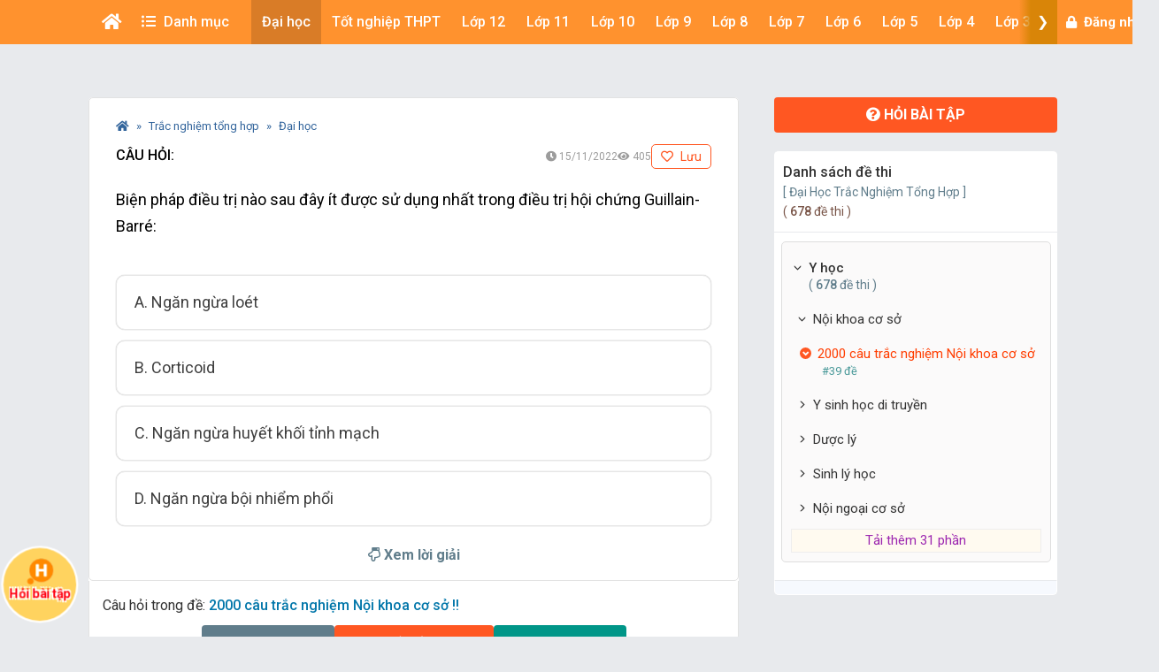

--- FILE ---
content_type: text/html; charset=UTF-8
request_url: https://khoahoc.vietjack.com/question/1162526/bien-phap-dieu-tri-nao-sau-day-it-duoc-su-dung-nhat-trong-dieu-tri-hoi-chung-guillain-barre
body_size: 32591
content:
<!DOCTYPE html>
<html lang="vi">

<head>
    <meta charset="UTF-8">
        <meta name="robots" content="index,follow">
        <link rel="canonical" href="https://khoahoc.vietjack.com/question/1162526/bien-phap-dieu-tri-nao-sau-day-it-duoc-su-dung-nhat-trong-dieu-tri-hoi-chung-guillain-barre"/>
    <meta http-equiv="X-UA-Compatible" content="IE=edge">
    <meta name='viewport' content='width=device-width, initial-scale=1.0, shrink-to-fit=no'>
    <meta name="csrf-token" content="3dTAMv3d5uqML1xnBoT5bkADetvfj7fYyQiAHuD8">
    <link rel="shortcut icon" type="image/png" href="https://khoahoc.vietjack.com/images/favicon.ico"/>
    <link href="https://fonts.googleapis.com/css?family=Roboto:300,400,500,700,900&display=swap" rel="stylesheet">
        <title>Biện pháp điều trị nào sau đây ít được sử dụng nhất trong điều trị hội chứng Guillain-Barré:</title>
    <meta name="description" content="Biện pháp điều trị nào sau đây ít được sử dụng nhất trong điều trị hội chứng Guillain-Barré: A. Ngăn ngừa loét B. Corticoid C. Ngăn ngừa huyết khối tỉnh mạch D. Ngăn ngừa bội nhiểm phổi">
    <meta name="keyword" content="Đề thi, thi thử, thi thử THPT Quốc Gia, đề thi thử, Toán học, vật lý, hóa học, sinh học, Tiếng Anh, Ngữ Văn. Lớp 10, lớp 11, lớp 12, TOEIC, IELTS">
    <meta name="author" content="VietJack">
    <meta property="og:title" content="Biện pháp điều trị nào sau đây ít được sử dụng nhất trong điều trị hội chứng Guillain-Barré: (Miễn phí)"/>
    <meta property="og:description" content="Biện pháp điều trị nào sau đây ít được sử dụng nhất trong điều trị hội chứng Guillain-Barré: A. Ngăn ngừa loét B. Corticoid C. Ngăn ngừa huyết khối tỉnh mạch D. Ngăn ngừa bội nhiểm phổi"/>
    <meta property="og:type" content="article"/>
    <meta property="og:image" content="https://video.vietjack.com/images/course-df-thumbnail.jpg"/>
    <meta property="og:site_name" content="khoahoc.vietjack.com"/>
    <meta property="og:url" content="https://khoahoc.vietjack.com/question/1162526/bien-phap-dieu-tri-nao-sau-day-it-duoc-su-dung-nhat-trong-dieu-tri-hoi-chung-guillain-barre" />
    <meta property="fb:app_id" content="185415292298335" />
    <meta name='dailymotion-domain-verification' content='dm0s0zj11wniusc2j' />
    <link rel="stylesheet" href="https://cdnjs.cloudflare.com/ajax/libs/font-awesome/5.11.2/css/all.min.css" />
    <link rel="stylesheet" href="https://maxcdn.bootstrapcdn.com/bootstrap/3.3.5/css/bootstrap.min.css">
    <link rel="stylesheet" href="https://cdnjs.cloudflare.com/ajax/libs/OwlCarousel2/2.3.4/assets/owl.carousel.min.css" />
    
    <link rel="stylesheet" href="https://khoahoc.vietjack.com/css/frontend/style.css?id=2fe84aa505f884d68537692c376abe1a" />
            <link rel="stylesheet" href="https://video.vietjack.com/css/frontend/qa-page.css?id=00f9ac71ccb45ba73b47e723dd7eb42d" />
        <script type="application/ld+json">
    {
        "@context": "https://schema.org",
        "@type": "BreadcrumbList",
        "itemListElement": [{
            "@type": "ListItem",
            "position": 1,
            "name": "Trang chủ",
            "item": "https://khoahoc.vietjack.com"
        },{
            "@type": "ListItem",
            "position": 2,
            "name": "Trắc nghiệm tổng hợp",
            "item": "https://khoahoc.vietjack.com/trac-nghiem/trac-nghiem-tong-hop?type=test"
        }        ,{
            "@type": "ListItem",
            "position": 3,
            "name": "Đại học",
            "item": "https://khoahoc.vietjack.com/trac-nghiem/trac-nghiem-tong-hop/mon-dai-hoc?type=test"
        }]
    }
    </script>
    <script type="application/ld+json">
    {
        "@context": "https://schema.org",
        "@type": "AggregateRating",
        "ratingValue": "4.6",
        "ratingCount": "81",
        "itemReviewed": {
            "@type": "CreativeWorkSeries",
            "name": "Biện pháp điều trị nào sau đây ít được sử dụng nhất trong điều trị hội chứng Guillain-Barré:",
            "image": ""
        }
    }
    </script>
    <script type="application/ld+json">
    {
        "@context": "https://schema.org",
        "@type": "QAPage",
        "name": "Biện pháp điều trị nào sau đây ít được sử dụng nhất trong điều trị hội chứng Guillain-Barré:",
        "description": "Biện pháp điều trị nào sau đây ít được sử dụng nhất trong điều trị hội chứng Guillain-Barré: A. Ngăn ngừa loét B. Corticoid C. Ngăn ngừa huyết khối tỉnh mạch D. Ngăn ngừa bội nhiểm phổi",
        "mainEntity": {
            "@type": "Question",
            "@id": "https://khoahoc.vietjack.com/question/1162526/bien-phap-dieu-tri-nao-sau-day-it-duoc-su-dung-nhat-trong-dieu-tri-hoi-chung-guillain-barre",
            "name": "Biện pháp điều trị nào sau đây ít được sử dụng nhất trong điều trị hội chứng Guillain-Barré:",
            "text": "Biện pháp điều trị nào sau đây ít được sử dụng nhất trong điều trị hội chứng Guillain-Barré: A. Ngăn ngừa loét B. Corticoid C. Ngăn ngừa huyết khối tỉnh mạch D. Ngăn ngừa bội nhiểm phổi",
            "dateCreated": "2022-11-15 14:20:29",
            "answerCount": "1",
            "author": {
                "@type": "Person",
                "name": "VietJack"
            },
            "acceptedAnswer": {
                "@type": "Answer",
                "upvoteCount": "81",
                "text": "B là đáp án đúng",
                "url": "https://khoahoc.vietjack.com/question/1162526/bien-phap-dieu-tri-nao-sau-day-it-duoc-su-dung-nhat-trong-dieu-tri-hoi-chung-guillain-barre/#acceptedAnswer",
                "dateCreated": "2022-11-15 14:20:29",
                "author": {
                    "@type": "Person",
                    "name": "VietJack"
                }
            },
            "suggestedAnswer": []
        }
    }
    </script>
    <!-- Global site tag (gtag.js) - Google Analytics -->
    <script async src="https://www.googletagmanager.com/gtag/js?id=UA-65991607-2"></script>
    <script>
        window.dataLayer = window.dataLayer || [];

        function gtag() {
            dataLayer.push(arguments);
        }

        gtag('js', new Date());

        gtag('config', 'UA-65991607-2');
    </script>
    <!-- Google Tag Manager -->
    <script>(function(w,d,s,l,i){w[l]=w[l]||[];w[l].push({'gtm.start':
    new Date().getTime(),event:'gtm.js'});var f=d.getElementsByTagName(s)[0],
    j=d.createElement(s),dl=l!='dataLayer'?'&l='+l:'';j.async=true;j.src=
    'https://www.googletagmanager.com/gtm.js?id='+i+dl;f.parentNode.insertBefore(j,f);
    })(window,document,'script','dataLayer','GTM-WBZZP23T');</script>
    <!-- End Google Tag Manager -->
    <script async defer crossorigin="anonymous" src="https://connect.facebook.net/vi_VN/sdk.js#xfbml=1&version=v5.0&appId=185415292298335&autoLogAppEvents=1"></script>
                <!-- Ads -->
    <script data-ad-client="ca-pub-4438672779115530" async src="https://pagead2.googlesyndication.com/pagead/js/adsbygoogle.js"></script>
    <!-- Geniee Wrapper Head Tag -->
    <script>
      window.gnshbrequest = window.gnshbrequest || {cmd:[]};
      window.gnshbrequest.cmd.push(function(){
        window.gnshbrequest.forceInternalRequest();
      });
    </script>
    <script async src="https://securepubads.g.doubleclick.net/tag/js/gpt.js"></script>
    <script async src="https://cpt.geniee.jp/hb/v1/117336/1480/wrapper.min.js"></script>
    <!-- /Geniee Wrapper Head Tag -->
            <script>
        var sLinkAff = 'https://s.shopee.vn/702mDOpnWt';
    </script>
        <script src="https://accounts.google.com/gsi/client" async defer></script>
    </head>
<body >
        <div id="g_id_onload"
        data-client_id="711443853754-5klpk690bm62e08k3ol0f76r9b0j46qv.apps.googleusercontent.com"
        data-context="signin"
        data-login_uri="https://khoahoc.vietjack.com/google-one-tap"
        data-_token="3dTAMv3d5uqML1xnBoT5bkADetvfj7fYyQiAHuD8"
        
        data-itp_support="true">
    </div>
            <!-- Google Tag Manager (noscript) -->
    <noscript><iframe src="https://www.googletagmanager.com/ns.html?id=GTM-WBZZP23T"
    height="0" width="0" style="display:none;visibility:hidden"></iframe></noscript>
    <!-- End Google Tag Manager (noscript) -->
    <!-- Load Facebook SDK for JavaScript -->
    <div id="fb-root"></div>
    <header id="header" class="tg-header tg-headervtwo">
        <div id="tg-navigationholder" class="tg-navigationarea">
        <div class="container">
                        <div class="shide vj-search-box" id="shide">
                <div class="search-hide">
                    <form style="margin:0px;" action="https://khoahoc.vietjack.com/search/query" role="search">
                        <input type="text" name="q" class="vj-search_input" placeholder="Tìm kiếm đề thi, câu hỏi..." value="" autocomplete="off" aria-label="Tìm kiếm">
                        <span class="remove"><i class="fa fa-times"></i></span>
                    </form>
                </div>
            </div>
            <div class="vj-search_results"></div>
                        <div class="tg-navigationholder">
                <nav id="tg-nav" class="tg-nav">
                    <div class="navbar-header">
                                                    <a href="/" class="m-logo">
                                <img src="https://video.vietjack.com/images/icon_vj_sm2.png" alt="khoahoc.vietjack.com">
                            </a>
                                                <button type="button" class="navbar-toggle collapsed" data-toggle="collapse" data-target="#tg-navigation" aria-expanded="false">
                            <span class="sr-only">Toggle navigation</span>
                            <span class="icon-bar"></span>
                            <span class="icon-bar"></span>
                            <span class="icon-bar"></span>
                        </button>
                    </div>
                    <div id="tg-navigation" class="collapse navbar-collapse">
                        <div id="scroll-menu" class="tg-navigation">
                            <div id="lscroll-menu" class="lscroll-menu_btn">
                                <span>❮</span>
                            </div>
                            <div id="rscroll-menu" class="rscroll-menu_btn">
                                <span>❯</span>
                            </div>
                            <ul>
                                <li style="position: relative;">
                                    <a class="menu-item-root" href="/" style="padding: 0 15px;"><i class="fas fa-home"></i></a>
                                    <span class="tg-close-navbar" data-toggle="collapse" data-target="#tg-navigation" aria-expanded="false"><i class="fas fa-times-circle"></i></span>
                                </li>
                                                                                                                                                                                                                                                                                <li class="menu-item-has-children" style="position: static;" menu-icon="">
                                                                                                    <span class="menu-item-root a-item"><span class="fas fa-list-ul mr-2"></span> Danh mục</span>
                                                                                                                                                <ul class="sub-menu">
                                                                                                            <li class="menu-item-has-children">
            <a class="a-item" href="https://khoahoc.vietjack.com/khoa-hoc">Khóa học</a>
        <ul class="sub-menu">
                    <li>
            <a class="a-item" href="https://khoahoc.vietjack.com/khoa-hoc/Lop-12">Lớp 12</a>
    </li>
                    <li>
            <a class="a-item" href="https://khoahoc.vietjack.com/khoa-hoc/Lop-11">Lớp 11</a>
    </li>
                    <li>
            <a class="a-item" href="https://khoahoc.vietjack.com/khoa-hoc/Lop-9">Lớp 9</a>
    </li>
                    <li>
            <a class="a-item" href="https://khoahoc.vietjack.com/khoa-hoc/Lop-8">Lớp 8</a>
    </li>
                    <li>
            <a class="a-item" href="https://khoahoc.vietjack.com/khoa-hoc/Lop-7">Lớp 7</a>
    </li>
                    <li>
            <a class="a-item" href="https://khoahoc.vietjack.com/khoa-hoc/Lop-6">Lớp 6</a>
    </li>
                    <li>
            <a class="a-item" href="https://khoahoc.vietjack.com/khoa-hoc/Lop-5">Lớp 5</a>
    </li>
                    <li>
            <a class="a-item" href="https://khoahoc.vietjack.com/khoa-hoc/Lop-4">Lớp 4</a>
    </li>
                    <li>
            <a class="a-item" href="https://khoahoc.vietjack.com/khoa-hoc/Lop-3">Lớp 3</a>
    </li>
                    <li>
            <a class="a-item" href="https://khoahoc.vietjack.com/khoa-hoc/Lop-2">Lớp 2</a>
    </li>
                    <li>
            <a class="a-item" href="https://khoahoc.vietjack.com/khoa-hoc/lop-1">Lớp 1</a>
    </li>
            </ul>
</li>
                                                                                                            <li>
            <a class="a-item" href="https://khoahoc.vietjack.com/trac-nghiem">Luyện thi Online</a>
    </li>
                                                                                                            <li>
            <a class="a-item" href="https://khoahoc.vietjack.com/thong-tin-tuyen-sinh">Thông tin tuyển sinh</a>
    </li>
                                                                                                            <li>
            <a class="a-item" href="https://khoahoc.vietjack.com/dap-an-de-thi">Đề thi cả nước</a>
    </li>
                                                                                                            <li>
            <a class="a-item" href="https://khoahoc.vietjack.com/diem-chuan">Điểm chuẩn Đại học</a>
    </li>
                                                                                                    </ul>
                                                                                            </li>
                                                                                                                                                                <li class="menu-item-has-children menu-item-has-mega-menu" menu-icon="TH">
                                                                                                    <span class="menu-item-root a-item">Đại học</span>
                                                                                                                                                <div class="mega-menu">
                                                    <div class="mega-container">
    <div class="mega-nav">
        <p class="mega-nav_title">Đại học :</p>
        <ul class="nav nav-pills" role="tablist">                    </ul>
    </div>
    <div class="tab-content tg-tabcontent">
                <div role="tabpanel" class="tab-pane active" id="menuTab-494">
                            <ul class="mega-text">
                                            <li>
                                                            <a href="https://khoahoc.vietjack.com/trac-nghiem/trac-nghiem-tong-hop/mon-dai-hoc/cac-mon-dai-cuong?type=test"><p class="fontR">Các môn Đại cương</p></a>
                                                    </li>
                                            <li>
                                                            <a href="https://khoahoc.vietjack.com/trac-nghiem/trac-nghiem-tong-hop/mon-dai-hoc?type=test"><p class="fontR">Xã hội nhân văn</p></a>
                                                    </li>
                                            <li>
                                                            <a href="https://khoahoc.vietjack.com/trac-nghiem/trac-nghiem-tong-hop/mon-dai-hoc/khoa-hoc-ky-thuat?type=test"><p class="fontR">Khoa học - Kỹ thuật</p></a>
                                                    </li>
                                            <li>
                                                            <a href="https://khoahoc.vietjack.com/trac-nghiem/trac-nghiem-tong-hop/mon-dai-hoc/ke-toan-kiem-toan?type=test"><p class="fontR">Kế toán - Kiểm toán</p></a>
                                                    </li>
                                            <li>
                                                            <a href="https://khoahoc.vietjack.com/trac-nghiem/trac-nghiem-tong-hop/mon-dai-hoc/tai-chinh-ngan-hang?type=test"><p class="fontR">Tài chính - Ngân hàng</p></a>
                                                    </li>
                                            <li>
                                                            <a href="https://khoahoc.vietjack.com/trac-nghiem/trac-nghiem-tong-hop/mon-dai-hoc/kinh-te-thuong-mai?type=test"><p class="fontR">Kinh tế - Thương mại</p></a>
                                                    </li>
                                            <li>
                                                            <a href="https://khoahoc.vietjack.com/trac-nghiem/trac-nghiem-tong-hop/mon-dai-hoc/quan-tri-marketing?type=test"><p class="fontR">Quản trị - Marketing</p></a>
                                                    </li>
                                            <li>
                                                            <a href="https://khoahoc.vietjack.com/trac-nghiem/trac-nghiem-tong-hop/mon-dai-hoc/luat?type=test"><p class="fontR">Luật</p></a>
                                                    </li>
                                            <li>
                                                            <a href="https://khoahoc.vietjack.com/trac-nghiem/trac-nghiem-tong-hop/mon-dai-hoc/y-hoc?type=test"><p class="fontR">Y học</p></a>
                                                    </li>
                                            <li>
                                                            <a href="https://khoahoc.vietjack.com/trac-nghiem/trac-nghiem-tong-hop/mon-dai-hoc/dai-hoc-bach-khoa-ha-noi?type=test"><p class="fontR">Đại học Bách khoa Hà Nội</p></a>
                                                    </li>
                                            <li>
                                                            <a href="https://khoahoc.vietjack.com/trac-nghiem/trac-nghiem-tong-hop/mon-dai-hoc/dai-hoc-su-pham?type=test"><p class="fontR">Đại học Sư phạm</p></a>
                                                    </li>
                                            <li>
                                                            <a href="https://khoahoc.vietjack.com/trac-nghiem/trac-nghiem-tong-hop/mon-dai-hoc/dai-hoc-ngoai-thuong?type=test"><p class="fontR">Đại học Ngoại thương</p></a>
                                                    </li>
                                            <li>
                                                            <a href="https://khoahoc.vietjack.com/trac-nghiem/trac-nghiem-tong-hop/mon-dai-hoc/dai-hoc-thuong-mai?type=test"><p class="fontR">Đại học Thương Mại</p></a>
                                                    </li>
                                            <li>
                                                            <a href="https://khoahoc.vietjack.com/trac-nghiem/trac-nghiem-tong-hop/mon-dai-hoc/dai-hoc-y-ha-noi?type=test"><p class="fontR">Đại học Y Hà Nội</p></a>
                                                    </li>
                                            <li>
                                                            <a href="https://khoahoc.vietjack.com/trac-nghiem/trac-nghiem-tong-hop/mon-dai-hoc/dai-hoc-kinh-te-quoc-dan?type=test"><p class="fontR">Đại học Kinh tế Quốc dân</p></a>
                                                    </li>
                                            <li>
                                                            <a href="https://khoahoc.vietjack.com/trac-nghiem/trac-nghiem-tong-hop/mon-dai-hoc/hoc-vien-ngan-hang?type=test"><p class="fontR">Học viện Ngân hàng</p></a>
                                                    </li>
                                            <li>
                                                            <a href="https://khoahoc.vietjack.com/trac-nghiem/trac-nghiem-tong-hop/mon-dai-hoc/dai-hoc-cong-nghe-dhqg-ha-noi?type=test"><p class="fontR">Đại học Công nghệ - ĐHQG Hà Nội</p></a>
                                                    </li>
                                            <li>
                                                            <a href="https://khoahoc.vietjack.com/trac-nghiem/trac-nghiem-tong-hop/mon-dai-hoc/dai-hoc-cong-nghiep?type=test"><p class="fontR">Đại học Công nghiệp</p></a>
                                                    </li>
                                            <li>
                                                            <a href="https://khoahoc.vietjack.com/trac-nghiem/trac-nghiem-tong-hop/mon-dai-hoc/hoc-vien-nong-nghiep?type=test"><p class="fontR">Học viện Nông nghiệp</p></a>
                                                    </li>
                                            <li>
                                                            <a href="https://khoahoc.vietjack.com/trac-nghiem/trac-nghiem-tong-hop/mon-dai-hoc/dai-hoc-cong-nghe-dhqg-ha-noi?type=test"><p class="fontR">Đại học Công nghệ</p></a>
                                                    </li>
                                            <li>
                                                            <a href="https://khoahoc.vietjack.com/trac-nghiem/trac-nghiem-tong-hop/mon-dai-hoc/hoc-vien-ki-thuat-quan-su?type=test"><p class="fontR">Học viện Kĩ thuật quân sự</p></a>
                                                    </li>
                                    </ul>
                    </div>
            </div>
</div>
                                                </div>
                                                                                            </li>
                                                                                                                                                                                                                                                                                                                                <li class="menu-item-has-children menu-item-has-mega-menu" menu-icon="T">
                                                                                                    <span class="menu-item-root a-item">Tốt nghiệp THPT</span>
                                                                                                                                                <div class="mega-menu">
                                                    <ul class="tg-themetabnav" role="tablist">
                                                                                                                <li role="presentation" class="active">
                                                            <a href="#tab-menu8" aria-controls="tab-menu8" role="tab" data-toggle="tab">Tốt nghiệp THPT</a>
                                                        </li>
                                                                                                                <li role="presentation" class="">
                                                            <a href="#tab-menu1" aria-controls="tab-menu1" role="tab" data-toggle="tab">Đánh giá năng lực</a>
                                                        </li>
                                                                                                                <li role="presentation" class="">
                                                            <a href="#tab-menu480" aria-controls="tab-menu480" role="tab" data-toggle="tab">Trắc nghiệm tổng hợp</a>
                                                        </li>
                                                                                                            </ul>
                                                    <div class="tab-content tg-themetabcontent">
                                                                                                                <div role="tabpanel" class="tab-pane active" id="tab-menu8">
                                                            <div class="mega-container">
    <div class="mega-nav">
        <p class="mega-nav_title">Tốt nghiệp THPT :</p>
        <ul class="nav nav-pills" role="tablist">                    </ul>
    </div>
    <div class="tab-content tg-tabcontent">
                <div role="tabpanel" class="tab-pane active" id="menuTab-9">
                            <div class="row row-flex">
                                        <div class="col-lg-3 col-md-4 col-xs-12">
                        <div class="gradebox w-100">
                            <a href="https://khoahoc.vietjack.com/trac-nghiem/tot-nghiep-thpt/mon-Toan?type=test">
                                                                <div class="gradebox-icon">
                                    <img
                                        src="https://khoahoc.vietjack.com/images/subjects/toan-hoc.png"
                                        alt=""
                                        loading="lazy"
                                        decoding="async"
                                        width="35"
                                        height="35"
                                    >
                                </div>
                                                                <div class="gradebox-des">
                                    <h3 class="mb-5">Toán</h3>
                                                                        <div class="gradebox-info">
                                        <p><i class="far fa-calendar-check"></i> 1299 đề thi</p>
                                    </div>
                                                                    </div>
                            </a>
                        </div>
                    </div>
                                        <div class="col-lg-3 col-md-4 col-xs-12">
                        <div class="gradebox w-100">
                            <a href="https://khoahoc.vietjack.com/trac-nghiem/tot-nghiep-thpt/mon-van?type=test">
                                                                <div class="gradebox-icon">
                                    <img
                                        src="https://khoahoc.vietjack.com/images/subjects/ngu-van.png"
                                        alt=""
                                        loading="lazy"
                                        decoding="async"
                                        width="35"
                                        height="35"
                                    >
                                </div>
                                                                <div class="gradebox-des">
                                    <h3 class="mb-5">Văn</h3>
                                                                        <div class="gradebox-info">
                                        <p><i class="far fa-calendar-check"></i> 637 đề thi</p>
                                    </div>
                                                                    </div>
                            </a>
                        </div>
                    </div>
                                        <div class="col-lg-3 col-md-4 col-xs-12">
                        <div class="gradebox w-100">
                            <a href="https://khoahoc.vietjack.com/trac-nghiem/tot-nghiep-thpt/mon-Vat-ly?type=test">
                                                                <div class="gradebox-icon">
                                    <img
                                        src="https://khoahoc.vietjack.com/images/subjects/vat-li.png"
                                        alt=""
                                        loading="lazy"
                                        decoding="async"
                                        width="35"
                                        height="35"
                                    >
                                </div>
                                                                <div class="gradebox-des">
                                    <h3 class="mb-5">Vật lý</h3>
                                                                        <div class="gradebox-info">
                                        <p><i class="far fa-calendar-check"></i> 1459 đề thi</p>
                                    </div>
                                                                    </div>
                            </a>
                        </div>
                    </div>
                                        <div class="col-lg-3 col-md-4 col-xs-12">
                        <div class="gradebox w-100">
                            <a href="https://khoahoc.vietjack.com/trac-nghiem/tot-nghiep-thpt/mon-Hoa-hoc?type=test">
                                                                <div class="gradebox-icon">
                                    <img
                                        src="https://khoahoc.vietjack.com/images/subjects/hoa-hoc.png"
                                        alt=""
                                        loading="lazy"
                                        decoding="async"
                                        width="35"
                                        height="35"
                                    >
                                </div>
                                                                <div class="gradebox-des">
                                    <h3 class="mb-5">Hóa học</h3>
                                                                        <div class="gradebox-info">
                                        <p><i class="far fa-calendar-check"></i> 1986 đề thi</p>
                                    </div>
                                                                    </div>
                            </a>
                        </div>
                    </div>
                                        <div class="col-lg-3 col-md-4 col-xs-12">
                        <div class="gradebox w-100">
                            <a href="https://khoahoc.vietjack.com/trac-nghiem/tot-nghiep-thpt/mon-Lich-su?type=test">
                                                                <div class="gradebox-icon">
                                    <img
                                        src="https://khoahoc.vietjack.com/images/subjects/lich-su.png"
                                        alt=""
                                        loading="lazy"
                                        decoding="async"
                                        width="35"
                                        height="35"
                                    >
                                </div>
                                                                <div class="gradebox-des">
                                    <h3 class="mb-5">Lịch sử</h3>
                                                                        <div class="gradebox-info">
                                        <p><i class="far fa-calendar-check"></i> 868 đề thi</p>
                                    </div>
                                                                    </div>
                            </a>
                        </div>
                    </div>
                                        <div class="col-lg-3 col-md-4 col-xs-12">
                        <div class="gradebox w-100">
                            <a href="https://khoahoc.vietjack.com/trac-nghiem/tot-nghiep-thpt/mon-Dia-ly?type=test">
                                                                <div class="gradebox-icon">
                                    <img
                                        src="https://khoahoc.vietjack.com/images/subjects/dia-ly.png"
                                        alt=""
                                        loading="lazy"
                                        decoding="async"
                                        width="35"
                                        height="35"
                                    >
                                </div>
                                                                <div class="gradebox-des">
                                    <h3 class="mb-5">Địa lý</h3>
                                                                        <div class="gradebox-info">
                                        <p><i class="far fa-calendar-check"></i> 828 đề thi</p>
                                    </div>
                                                                    </div>
                            </a>
                        </div>
                    </div>
                                        <div class="col-lg-3 col-md-4 col-xs-12">
                        <div class="gradebox w-100">
                            <a href="https://khoahoc.vietjack.com/trac-nghiem/tot-nghiep-thpt/mon-sinh-hoc?type=test">
                                                                <div class="gradebox-icon">
                                    <img
                                        src="https://khoahoc.vietjack.com/images/subjects/sinh-hoc.png"
                                        alt=""
                                        loading="lazy"
                                        decoding="async"
                                        width="35"
                                        height="35"
                                    >
                                </div>
                                                                <div class="gradebox-des">
                                    <h3 class="mb-5">Sinh học</h3>
                                                                        <div class="gradebox-info">
                                        <p><i class="far fa-calendar-check"></i> 1407 đề thi</p>
                                    </div>
                                                                    </div>
                            </a>
                        </div>
                    </div>
                                        <div class="col-lg-3 col-md-4 col-xs-12">
                        <div class="gradebox w-100">
                            <a href="https://khoahoc.vietjack.com/trac-nghiem/tot-nghiep-thpt/mon-cong-nghe?type=test">
                                                                <div class="gradebox-icon">
                                    <img
                                        src="https://khoahoc.vietjack.com/images/subjects/cong-nghe.png"
                                        alt=""
                                        loading="lazy"
                                        decoding="async"
                                        width="35"
                                        height="35"
                                    >
                                </div>
                                                                <div class="gradebox-des">
                                    <h3 class="mb-5">Công nghệ</h3>
                                                                        <div class="gradebox-info">
                                        <p><i class="far fa-calendar-check"></i> 14 đề thi</p>
                                    </div>
                                                                    </div>
                            </a>
                        </div>
                    </div>
                                        <div class="col-lg-3 col-md-4 col-xs-12">
                        <div class="gradebox w-100">
                            <a href="https://khoahoc.vietjack.com/trac-nghiem/tot-nghiep-thpt/mon-tin-hoc?type=test">
                                                                <div class="gradebox-icon">
                                    <img
                                        src="https://khoahoc.vietjack.com/images/subjects/tin-hoc.png"
                                        alt=""
                                        loading="lazy"
                                        decoding="async"
                                        width="35"
                                        height="35"
                                    >
                                </div>
                                                                <div class="gradebox-des">
                                    <h3 class="mb-5">Tin học</h3>
                                                                        <div class="gradebox-info">
                                        <p><i class="far fa-calendar-check"></i> 21 đề thi</p>
                                    </div>
                                                                    </div>
                            </a>
                        </div>
                    </div>
                                        <div class="col-lg-3 col-md-4 col-xs-12">
                        <div class="gradebox w-100">
                            <a href="https://khoahoc.vietjack.com/trac-nghiem/tot-nghiep-thpt/mon-tieng-anh?type=test">
                                                                <div class="gradebox-icon">
                                    <img
                                        src="https://khoahoc.vietjack.com/images/subjects/tieng-anh.png"
                                        alt=""
                                        loading="lazy"
                                        decoding="async"
                                        width="35"
                                        height="35"
                                    >
                                </div>
                                                                <div class="gradebox-des">
                                    <h3 class="mb-5">Tiếng Anh</h3>
                                                                        <div class="gradebox-info">
                                        <p><i class="far fa-calendar-check"></i> 1721 đề thi</p>
                                    </div>
                                                                    </div>
                            </a>
                        </div>
                    </div>
                                        <div class="col-lg-3 col-md-4 col-xs-12">
                        <div class="gradebox w-100">
                            <a href="https://khoahoc.vietjack.com/trac-nghiem/tot-nghiep-thpt/mon-giao-duc-kinh-te-va-phap-luat?type=test">
                                                                <div class="gradebox-icon">
                                    <img
                                        src="https://khoahoc.vietjack.com/images/subjects/phapluat.svg"
                                        alt=""
                                        loading="lazy"
                                        decoding="async"
                                        width="35"
                                        height="35"
                                    >
                                </div>
                                                                <div class="gradebox-des">
                                    <h3 class="mb-5">Giáo dục Kinh tế và Pháp luật</h3>
                                                                        <div class="gradebox-info">
                                        <p><i class="far fa-calendar-check"></i> 105 đề thi</p>
                                    </div>
                                                                    </div>
                            </a>
                        </div>
                    </div>
                                    </div>
                    </div>
            </div>
</div>
                                                        </div>
                                                                                                                <div role="tabpanel" class="tab-pane " id="tab-menu1">
                                                            <div class="mega-container">
    <div class="mega-nav">
        <p class="mega-nav_title">Đánh giá năng lực :</p>
        <ul class="nav nav-pills" role="tablist">                    </ul>
    </div>
    <div class="tab-content tg-tabcontent">
                <div role="tabpanel" class="tab-pane active" id="menuTab-2">
                            <div class="row row-flex">
                                        <div class="col-lg-3 col-md-4 col-xs-12">
                        <div class="gradebox w-100">
                            <a href="https://khoahoc.vietjack.com/trac-nghiem/danh-gia-nang-luc/mon-dhqg-ho-chi-minh?type=test">
                                                                <div class="gradebox-icon">
                                    <img
                                        src="https://khoahoc.vietjack.com/images/subjects/dhqghcm.png"
                                        alt=""
                                        loading="lazy"
                                        decoding="async"
                                        width="35"
                                        height="35"
                                    >
                                </div>
                                                                <div class="gradebox-des">
                                    <h3 class="mb-5">ĐHQG Hồ Chí Minh</h3>
                                                                        <div class="gradebox-info">
                                        <p><i class="far fa-calendar-check"></i> 328 đề thi</p>
                                    </div>
                                                                    </div>
                            </a>
                        </div>
                    </div>
                                        <div class="col-lg-3 col-md-4 col-xs-12">
                        <div class="gradebox w-100">
                            <a href="https://khoahoc.vietjack.com/trac-nghiem/danh-gia-nang-luc/mon-dh-bach-khoa?type=test">
                                                                <div class="gradebox-icon">
                                    <img
                                        src="https://khoahoc.vietjack.com/images/subjects/dbbk.png"
                                        alt=""
                                        loading="lazy"
                                        decoding="async"
                                        width="35"
                                        height="35"
                                    >
                                </div>
                                                                <div class="gradebox-des">
                                    <h3 class="mb-5">ĐH Bách Khoa</h3>
                                                                        <div class="gradebox-info">
                                        <p><i class="far fa-calendar-check"></i> 342 đề thi</p>
                                    </div>
                                                                    </div>
                            </a>
                        </div>
                    </div>
                                        <div class="col-lg-3 col-md-4 col-xs-12">
                        <div class="gradebox w-100">
                            <a href="https://khoahoc.vietjack.com/trac-nghiem/danh-gia-nang-luc/mon-dhqg-ha-noi?type=test">
                                                                <div class="gradebox-icon">
                                    <img
                                        src="https://khoahoc.vietjack.com/images/subjects/dhgqhn.png"
                                        alt=""
                                        loading="lazy"
                                        decoding="async"
                                        width="35"
                                        height="35"
                                    >
                                </div>
                                                                <div class="gradebox-des">
                                    <h3 class="mb-5">ĐHQG Hà Nội</h3>
                                                                        <div class="gradebox-info">
                                        <p><i class="far fa-calendar-check"></i> 361 đề thi</p>
                                    </div>
                                                                    </div>
                            </a>
                        </div>
                    </div>
                                        <div class="col-lg-3 col-md-4 col-xs-12">
                        <div class="gradebox w-100">
                            <a href="https://khoahoc.vietjack.com/trac-nghiem/danh-gia-nang-luc/mon-bo-cong-an?type=test">
                                                                <div class="gradebox-icon">
                                    <img
                                        src="https://khoahoc.vietjack.com/images/subjects/an-ninh.jpeg"
                                        alt=""
                                        loading="lazy"
                                        decoding="async"
                                        width="35"
                                        height="35"
                                    >
                                </div>
                                                                <div class="gradebox-des">
                                    <h3 class="mb-5">Bộ Công an</h3>
                                                                        <div class="gradebox-info">
                                        <p><i class="far fa-calendar-check"></i> 3 đề thi</p>
                                    </div>
                                                                    </div>
                            </a>
                        </div>
                    </div>
                                        <div class="col-lg-3 col-md-4 col-xs-12">
                        <div class="gradebox w-100">
                            <a href="https://khoahoc.vietjack.com/trac-nghiem/danh-gia-nang-luc/mon-dhsp-ha-noi?type=test">
                                                                <div class="gradebox-icon">
                                    <img
                                        src="https://khoahoc.vietjack.com/images/subjects/dhsp-ha-noi.jpg"
                                        alt=""
                                        loading="lazy"
                                        decoding="async"
                                        width="35"
                                        height="35"
                                    >
                                </div>
                                                                <div class="gradebox-des">
                                    <h3 class="mb-5">ĐHSP Hà Nội</h3>
                                                                        <div class="gradebox-info">
                                        <p><i class="far fa-calendar-check"></i> 16 đề thi</p>
                                    </div>
                                                                    </div>
                            </a>
                        </div>
                    </div>
                                    </div>
                    </div>
            </div>
</div>
                                                        </div>
                                                                                                                <div role="tabpanel" class="tab-pane " id="tab-menu480">
                                                            <div class="mega-container">
    <div class="mega-nav">
        <p class="mega-nav_title">Trắc nghiệm tổng hợp :</p>
        <ul class="nav nav-pills" role="tablist">                    </ul>
    </div>
    <div class="tab-content tg-tabcontent">
                <div role="tabpanel" class="tab-pane active" id="menuTab-481">
                            <div class="row row-flex">
                                        <div class="col-lg-3 col-md-4 col-xs-12">
                        <div class="gradebox w-100">
                            <a href="https://khoahoc.vietjack.com/trac-nghiem/trac-nghiem-tong-hop/mon-bang-lai-xe?type=test">
                                                                <div class="gradebox-icon">
                                    <img
                                        src="https://khoahoc.vietjack.com/images/subjects/laixe-a1.jpg"
                                        alt=""
                                        loading="lazy"
                                        decoding="async"
                                        width="35"
                                        height="35"
                                    >
                                </div>
                                                                <div class="gradebox-des">
                                    <h3 class="mb-5">Bằng lái xe</h3>
                                                                        <div class="gradebox-info">
                                        <p><i class="far fa-calendar-check"></i> 151 đề thi</p>
                                    </div>
                                                                    </div>
                            </a>
                        </div>
                    </div>
                                        <div class="col-lg-3 col-md-4 col-xs-12">
                        <div class="gradebox w-100">
                            <a href="https://khoahoc.vietjack.com/trac-nghiem/trac-nghiem-tong-hop/mon-english-test?type=test">
                                                                <div class="gradebox-icon">
                                    <img
                                        src="https://khoahoc.vietjack.com/images/subjects/tieng-anh.png"
                                        alt=""
                                        loading="lazy"
                                        decoding="async"
                                        width="35"
                                        height="35"
                                    >
                                </div>
                                                                <div class="gradebox-des">
                                    <h3 class="mb-5">English Test</h3>
                                                                        <div class="gradebox-info">
                                        <p><i class="far fa-calendar-check"></i> 355 đề thi</p>
                                    </div>
                                                                    </div>
                            </a>
                        </div>
                    </div>
                                        <div class="col-lg-3 col-md-4 col-xs-12">
                        <div class="gradebox w-100">
                            <a href="https://khoahoc.vietjack.com/trac-nghiem/trac-nghiem-tong-hop/mon-it-test?type=test">
                                                                <div class="gradebox-icon">
                                    <img
                                        src="https://khoahoc.vietjack.com/images/subjects/tin-hoc.png"
                                        alt=""
                                        loading="lazy"
                                        decoding="async"
                                        width="35"
                                        height="35"
                                    >
                                </div>
                                                                <div class="gradebox-des">
                                    <h3 class="mb-5">IT Test</h3>
                                                                        <div class="gradebox-info">
                                        <p><i class="far fa-calendar-check"></i> 315 đề thi</p>
                                    </div>
                                                                    </div>
                            </a>
                        </div>
                    </div>
                                        <div class="col-lg-3 col-md-4 col-xs-12">
                        <div class="gradebox w-100">
                            <a href="https://khoahoc.vietjack.com/trac-nghiem/trac-nghiem-tong-hop/mon-dai-hoc?type=test">
                                                                <div class="gradebox-icon">
                                    <img
                                        src="https://khoahoc.vietjack.com/images/subjects/student.svg"
                                        alt=""
                                        loading="lazy"
                                        decoding="async"
                                        width="35"
                                        height="35"
                                    >
                                </div>
                                                                <div class="gradebox-des">
                                    <h3 class="mb-5">Đại học</h3>
                                                                        <div class="gradebox-info">
                                        <p><i class="far fa-calendar-check"></i> 7407 đề thi</p>
                                    </div>
                                                                    </div>
                            </a>
                        </div>
                    </div>
                                        <div class="col-lg-3 col-md-4 col-xs-12">
                        <div class="gradebox w-100">
                            <a href="https://khoahoc.vietjack.com/trac-nghiem/trac-nghiem-tong-hop/mon-vien-chuc?type=test">
                                                                <div class="gradebox-icon">
                                    <img
                                        src="https://khoahoc.vietjack.com/images/subjects/student.svg"
                                        alt=""
                                        loading="lazy"
                                        decoding="async"
                                        width="35"
                                        height="35"
                                    >
                                </div>
                                                                <div class="gradebox-des">
                                    <h3 class="mb-5">Viên chức</h3>
                                                                        <div class="gradebox-info">
                                        <p><i class="far fa-calendar-check"></i> 21 đề thi</p>
                                    </div>
                                                                    </div>
                            </a>
                        </div>
                    </div>
                                    </div>
                    </div>
            </div>
</div>
                                                        </div>
                                                                                                            </div>
                                                </div>
                                                                                            </li>
                                                                                                                                                                                                                                                                                                                                <li class="menu-item-has-children menu-item-has-mega-menu" menu-icon="12">
                                                                                                    <span class="menu-item-root a-item">Lớp 12</span>
                                                                                                                                                <div class="mega-menu">
                                                    <div class="mega-container">
    <div class="mega-nav">
        <p class="mega-nav_title">Lớp 12 :</p>
        <ul class="nav nav-pills" role="tablist">                            <li role="presentation" class="active">
                    <a href="#menuTab-23"
                        aria-controls="menuTab-23"
                        role="tab"
                        data-toggle="tab"
                    ><strong>Kết nối tri thức</strong></a>
                </li>
                                                <li role="presentation" class="">
                    <a href="#menuTab-34"
                        aria-controls="menuTab-34"
                        role="tab"
                        data-toggle="tab"
                    ><strong>Cánh diều</strong></a>
                </li>
                                                <li role="presentation" class="">
                    <a href="#menuTab-45"
                        aria-controls="menuTab-45"
                        role="tab"
                        data-toggle="tab"
                    ><strong>Chân trời sáng tạo</strong></a>
                </li>
                                                <li role="presentation" class="">
                    <a href="#menuTab-55"
                        aria-controls="menuTab-55"
                        role="tab"
                        data-toggle="tab"
                    ><strong>Chương trình Tiếng Anh</strong></a>
                </li>
                    </ul>
    </div>
    <div class="tab-content tg-tabcontent">
                <div role="tabpanel" class="tab-pane active" id="menuTab-23">
                            <div class="row row-flex">
                                        <div class="col-lg-3 col-md-4 col-xs-12">
                        <div class="gradebox w-100">
                            <a href="https://khoahoc.vietjack.com/trac-nghiem/Lop-12/mon-Toan?type=test&amp;book=1">
                                                                <div class="gradebox-icon">
                                    <img
                                        src="https://khoahoc.vietjack.com/images/subjects/toan-hoc.png"
                                        alt=""
                                        loading="lazy"
                                        decoding="async"
                                        width="35"
                                        height="35"
                                    >
                                </div>
                                                                <div class="gradebox-des">
                                    <h3 class="mb-5">Toán</h3>
                                                                        <div class="gradebox-info">
                                        <p><i class="far fa-calendar-check"></i> 130 đề thi • 106 bài giảng</p>
                                    </div>
                                                                    </div>
                            </a>
                        </div>
                    </div>
                                        <div class="col-lg-3 col-md-4 col-xs-12">
                        <div class="gradebox w-100">
                            <a href="https://khoahoc.vietjack.com/trac-nghiem/Lop-12/mon-Vat-ly?type=test&amp;book=1">
                                                                <div class="gradebox-icon">
                                    <img
                                        src="https://khoahoc.vietjack.com/images/subjects/vat-li.png"
                                        alt=""
                                        loading="lazy"
                                        decoding="async"
                                        width="35"
                                        height="35"
                                    >
                                </div>
                                                                <div class="gradebox-des">
                                    <h3 class="mb-5">Vật lý</h3>
                                                                        <div class="gradebox-info">
                                        <p><i class="far fa-calendar-check"></i> 69 đề thi • 15 bài giảng</p>
                                    </div>
                                                                    </div>
                            </a>
                        </div>
                    </div>
                                        <div class="col-lg-3 col-md-4 col-xs-12">
                        <div class="gradebox w-100">
                            <a href="https://khoahoc.vietjack.com/trac-nghiem/Lop-12/mon-Hoa-hoc?type=test&amp;book=1">
                                                                <div class="gradebox-icon">
                                    <img
                                        src="https://khoahoc.vietjack.com/images/subjects/hoa-hoc.png"
                                        alt=""
                                        loading="lazy"
                                        decoding="async"
                                        width="35"
                                        height="35"
                                    >
                                </div>
                                                                <div class="gradebox-des">
                                    <h3 class="mb-5">Hóa học</h3>
                                                                        <div class="gradebox-info">
                                        <p><i class="far fa-calendar-check"></i> 44 đề thi • 25 bài giảng</p>
                                    </div>
                                                                    </div>
                            </a>
                        </div>
                    </div>
                                        <div class="col-lg-3 col-md-4 col-xs-12">
                        <div class="gradebox w-100">
                            <a href="https://khoahoc.vietjack.com/trac-nghiem/Lop-12/mon-sinh-hoc?type=test&amp;book=1">
                                                                <div class="gradebox-icon">
                                    <img
                                        src="https://khoahoc.vietjack.com/images/subjects/sinh-hoc.png"
                                        alt=""
                                        loading="lazy"
                                        decoding="async"
                                        width="35"
                                        height="35"
                                    >
                                </div>
                                                                <div class="gradebox-des">
                                    <h3 class="mb-5">Sinh học</h3>
                                                                        <div class="gradebox-info">
                                        <p><i class="far fa-calendar-check"></i> 18 đề thi</p>
                                    </div>
                                                                    </div>
                            </a>
                        </div>
                    </div>
                                        <div class="col-lg-3 col-md-4 col-xs-12">
                        <div class="gradebox w-100">
                            <a href="https://khoahoc.vietjack.com/trac-nghiem/Lop-12/mon-van?type=test&amp;book=1">
                                                                <div class="gradebox-icon">
                                    <img
                                        src="https://khoahoc.vietjack.com/images/subjects/ngu-van.png"
                                        alt=""
                                        loading="lazy"
                                        decoding="async"
                                        width="35"
                                        height="35"
                                    >
                                </div>
                                                                <div class="gradebox-des">
                                    <h3 class="mb-5">Văn</h3>
                                                                        <div class="gradebox-info">
                                        <p><i class="far fa-calendar-check"></i> 133 đề thi • 26 bài giảng</p>
                                    </div>
                                                                    </div>
                            </a>
                        </div>
                    </div>
                                        <div class="col-lg-3 col-md-4 col-xs-12">
                        <div class="gradebox w-100">
                            <a href="https://khoahoc.vietjack.com/trac-nghiem/Lop-12/mon-Lich-su?type=test&amp;book=1">
                                                                <div class="gradebox-icon">
                                    <img
                                        src="https://khoahoc.vietjack.com/images/subjects/lich-su.png"
                                        alt=""
                                        loading="lazy"
                                        decoding="async"
                                        width="35"
                                        height="35"
                                    >
                                </div>
                                                                <div class="gradebox-des">
                                    <h3 class="mb-5">Lịch sử</h3>
                                                                        <div class="gradebox-info">
                                        <p><i class="far fa-calendar-check"></i> 38 đề thi • 7 bài giảng</p>
                                    </div>
                                                                    </div>
                            </a>
                        </div>
                    </div>
                                        <div class="col-lg-3 col-md-4 col-xs-12">
                        <div class="gradebox w-100">
                            <a href="https://khoahoc.vietjack.com/trac-nghiem/Lop-12/mon-Dia-ly?type=test&amp;book=1">
                                                                <div class="gradebox-icon">
                                    <img
                                        src="https://khoahoc.vietjack.com/images/subjects/dia-ly.png"
                                        alt=""
                                        loading="lazy"
                                        decoding="async"
                                        width="35"
                                        height="35"
                                    >
                                </div>
                                                                <div class="gradebox-des">
                                    <h3 class="mb-5">Địa lý</h3>
                                                                        <div class="gradebox-info">
                                        <p><i class="far fa-calendar-check"></i> 45 đề thi • 26 bài giảng</p>
                                    </div>
                                                                    </div>
                            </a>
                        </div>
                    </div>
                                        <div class="col-lg-3 col-md-4 col-xs-12">
                        <div class="gradebox w-100">
                            <a href="https://khoahoc.vietjack.com/trac-nghiem/Lop-12/mon-giao-duc-kinh-te-va-phap-luat?type=test&amp;book=1">
                                                                <div class="gradebox-icon">
                                    <img
                                        src="https://khoahoc.vietjack.com/images/subjects/phapluat.svg"
                                        alt=""
                                        loading="lazy"
                                        decoding="async"
                                        width="35"
                                        height="35"
                                    >
                                </div>
                                                                <div class="gradebox-des">
                                    <h3 class="mb-5">Giáo dục Kinh tế và Pháp luật</h3>
                                                                        <div class="gradebox-info">
                                        <p><i class="far fa-calendar-check"></i> 39 đề thi</p>
                                    </div>
                                                                    </div>
                            </a>
                        </div>
                    </div>
                                        <div class="col-lg-3 col-md-4 col-xs-12">
                        <div class="gradebox w-100">
                            <a href="https://khoahoc.vietjack.com/trac-nghiem/Lop-12/mon-cong-nghe?type=test&amp;book=1">
                                                                <div class="gradebox-icon">
                                    <img
                                        src="https://khoahoc.vietjack.com/images/subjects/cong-nghe.png"
                                        alt=""
                                        loading="lazy"
                                        decoding="async"
                                        width="35"
                                        height="35"
                                    >
                                </div>
                                                                <div class="gradebox-des">
                                    <h3 class="mb-5">Công nghệ</h3>
                                                                        <div class="gradebox-info">
                                        <p><i class="far fa-calendar-check"></i> 37 đề thi</p>
                                    </div>
                                                                    </div>
                            </a>
                        </div>
                    </div>
                                        <div class="col-lg-3 col-md-4 col-xs-12">
                        <div class="gradebox w-100">
                            <a href="https://khoahoc.vietjack.com/trac-nghiem/Lop-12/mon-tin-hoc?type=test&amp;book=1">
                                                                <div class="gradebox-icon">
                                    <img
                                        src="https://khoahoc.vietjack.com/images/subjects/tin-hoc.png"
                                        alt=""
                                        loading="lazy"
                                        decoding="async"
                                        width="35"
                                        height="35"
                                    >
                                </div>
                                                                <div class="gradebox-des">
                                    <h3 class="mb-5">Tin học</h3>
                                                                        <div class="gradebox-info">
                                        <p><i class="far fa-calendar-check"></i> 47 đề thi</p>
                                    </div>
                                                                    </div>
                            </a>
                        </div>
                    </div>
                                    </div>
                    </div>
                <div role="tabpanel" class="tab-pane " id="menuTab-34">
                            <div class="row row-flex">
                                        <div class="col-lg-3 col-md-4 col-xs-12">
                        <div class="gradebox w-100">
                            <a href="https://khoahoc.vietjack.com/trac-nghiem/Lop-12/mon-Toan?type=test&amp;book=2">
                                                                <div class="gradebox-icon">
                                    <img
                                        src="https://khoahoc.vietjack.com/images/subjects/toan-hoc.png"
                                        alt=""
                                        loading="lazy"
                                        decoding="async"
                                        width="35"
                                        height="35"
                                    >
                                </div>
                                                                <div class="gradebox-des">
                                    <h3 class="mb-5">Toán</h3>
                                                                        <div class="gradebox-info">
                                        <p><i class="far fa-calendar-check"></i> 53 đề thi • 20 bài giảng</p>
                                    </div>
                                                                    </div>
                            </a>
                        </div>
                    </div>
                                        <div class="col-lg-3 col-md-4 col-xs-12">
                        <div class="gradebox w-100">
                            <a href="https://khoahoc.vietjack.com/trac-nghiem/Lop-12/mon-Vat-ly?type=test&amp;book=2">
                                                                <div class="gradebox-icon">
                                    <img
                                        src="https://khoahoc.vietjack.com/images/subjects/vat-li.png"
                                        alt=""
                                        loading="lazy"
                                        decoding="async"
                                        width="35"
                                        height="35"
                                    >
                                </div>
                                                                <div class="gradebox-des">
                                    <h3 class="mb-5">Vật lý</h3>
                                                                        <div class="gradebox-info">
                                        <p><i class="far fa-calendar-check"></i> 69 đề thi</p>
                                    </div>
                                                                    </div>
                            </a>
                        </div>
                    </div>
                                        <div class="col-lg-3 col-md-4 col-xs-12">
                        <div class="gradebox w-100">
                            <a href="https://khoahoc.vietjack.com/trac-nghiem/Lop-12/mon-Hoa-hoc?type=test&amp;book=2">
                                                                <div class="gradebox-icon">
                                    <img
                                        src="https://khoahoc.vietjack.com/images/subjects/hoa-hoc.png"
                                        alt=""
                                        loading="lazy"
                                        decoding="async"
                                        width="35"
                                        height="35"
                                    >
                                </div>
                                                                <div class="gradebox-des">
                                    <h3 class="mb-5">Hóa học</h3>
                                                                        <div class="gradebox-info">
                                        <p><i class="far fa-calendar-check"></i> 60 đề thi</p>
                                    </div>
                                                                    </div>
                            </a>
                        </div>
                    </div>
                                        <div class="col-lg-3 col-md-4 col-xs-12">
                        <div class="gradebox w-100">
                            <a href="https://khoahoc.vietjack.com/trac-nghiem/Lop-12/mon-sinh-hoc?type=test&amp;book=2">
                                                                <div class="gradebox-icon">
                                    <img
                                        src="https://khoahoc.vietjack.com/images/subjects/sinh-hoc.png"
                                        alt=""
                                        loading="lazy"
                                        decoding="async"
                                        width="35"
                                        height="35"
                                    >
                                </div>
                                                                <div class="gradebox-des">
                                    <h3 class="mb-5">Sinh học</h3>
                                                                        <div class="gradebox-info">
                                        <p><i class="far fa-calendar-check"></i> 17 đề thi</p>
                                    </div>
                                                                    </div>
                            </a>
                        </div>
                    </div>
                                        <div class="col-lg-3 col-md-4 col-xs-12">
                        <div class="gradebox w-100">
                            <a href="https://khoahoc.vietjack.com/trac-nghiem/Lop-12/mon-van?type=test&amp;book=2">
                                                                <div class="gradebox-icon">
                                    <img
                                        src="https://khoahoc.vietjack.com/images/subjects/ngu-van.png"
                                        alt=""
                                        loading="lazy"
                                        decoding="async"
                                        width="35"
                                        height="35"
                                    >
                                </div>
                                                                <div class="gradebox-des">
                                    <h3 class="mb-5">Văn</h3>
                                                                        <div class="gradebox-info">
                                        <p><i class="far fa-calendar-check"></i> 135 đề thi • 30 bài giảng</p>
                                    </div>
                                                                    </div>
                            </a>
                        </div>
                    </div>
                                        <div class="col-lg-3 col-md-4 col-xs-12">
                        <div class="gradebox w-100">
                            <a href="https://khoahoc.vietjack.com/trac-nghiem/Lop-12/mon-Lich-su?type=test&amp;book=2">
                                                                <div class="gradebox-icon">
                                    <img
                                        src="https://khoahoc.vietjack.com/images/subjects/lich-su.png"
                                        alt=""
                                        loading="lazy"
                                        decoding="async"
                                        width="35"
                                        height="35"
                                    >
                                </div>
                                                                <div class="gradebox-des">
                                    <h3 class="mb-5">Lịch sử</h3>
                                                                        <div class="gradebox-info">
                                        <p><i class="far fa-calendar-check"></i> 60 đề thi • 13 bài giảng</p>
                                    </div>
                                                                    </div>
                            </a>
                        </div>
                    </div>
                                        <div class="col-lg-3 col-md-4 col-xs-12">
                        <div class="gradebox w-100">
                            <a href="https://khoahoc.vietjack.com/trac-nghiem/Lop-12/mon-Dia-ly?type=test&amp;book=2">
                                                                <div class="gradebox-icon">
                                    <img
                                        src="https://khoahoc.vietjack.com/images/subjects/dia-ly.png"
                                        alt=""
                                        loading="lazy"
                                        decoding="async"
                                        width="35"
                                        height="35"
                                    >
                                </div>
                                                                <div class="gradebox-des">
                                    <h3 class="mb-5">Địa lý</h3>
                                                                        <div class="gradebox-info">
                                        <p><i class="far fa-calendar-check"></i> 51 đề thi • 22 bài giảng</p>
                                    </div>
                                                                    </div>
                            </a>
                        </div>
                    </div>
                                        <div class="col-lg-3 col-md-4 col-xs-12">
                        <div class="gradebox w-100">
                            <a href="https://khoahoc.vietjack.com/trac-nghiem/Lop-12/mon-giao-duc-kinh-te-va-phap-luat?type=test&amp;book=2">
                                                                <div class="gradebox-icon">
                                    <img
                                        src="https://khoahoc.vietjack.com/images/subjects/phapluat.svg"
                                        alt=""
                                        loading="lazy"
                                        decoding="async"
                                        width="35"
                                        height="35"
                                    >
                                </div>
                                                                <div class="gradebox-des">
                                    <h3 class="mb-5">Giáo dục Kinh tế và Pháp luật</h3>
                                                                        <div class="gradebox-info">
                                        <p><i class="far fa-calendar-check"></i> 66 đề thi</p>
                                    </div>
                                                                    </div>
                            </a>
                        </div>
                    </div>
                                        <div class="col-lg-3 col-md-4 col-xs-12">
                        <div class="gradebox w-100">
                            <a href="https://khoahoc.vietjack.com/trac-nghiem/Lop-12/mon-cong-nghe?type=test&amp;book=2">
                                                                <div class="gradebox-icon">
                                    <img
                                        src="https://khoahoc.vietjack.com/images/subjects/cong-nghe.png"
                                        alt=""
                                        loading="lazy"
                                        decoding="async"
                                        width="35"
                                        height="35"
                                    >
                                </div>
                                                                <div class="gradebox-des">
                                    <h3 class="mb-5">Công nghệ</h3>
                                                                        <div class="gradebox-info">
                                        <p><i class="far fa-calendar-check"></i> 81 đề thi</p>
                                    </div>
                                                                    </div>
                            </a>
                        </div>
                    </div>
                                        <div class="col-lg-3 col-md-4 col-xs-12">
                        <div class="gradebox w-100">
                            <a href="https://khoahoc.vietjack.com/trac-nghiem/Lop-12/mon-tin-hoc?type=test&amp;book=2">
                                                                <div class="gradebox-icon">
                                    <img
                                        src="https://khoahoc.vietjack.com/images/subjects/tin-hoc.png"
                                        alt=""
                                        loading="lazy"
                                        decoding="async"
                                        width="35"
                                        height="35"
                                    >
                                </div>
                                                                <div class="gradebox-des">
                                    <h3 class="mb-5">Tin học</h3>
                                                                        <div class="gradebox-info">
                                        <p><i class="far fa-calendar-check"></i> 56 đề thi</p>
                                    </div>
                                                                    </div>
                            </a>
                        </div>
                    </div>
                                    </div>
                    </div>
                <div role="tabpanel" class="tab-pane " id="menuTab-45">
                            <div class="row row-flex">
                                        <div class="col-lg-3 col-md-4 col-xs-12">
                        <div class="gradebox w-100">
                            <a href="https://khoahoc.vietjack.com/trac-nghiem/Lop-12/mon-Toan?type=test&amp;book=3">
                                                                <div class="gradebox-icon">
                                    <img
                                        src="https://khoahoc.vietjack.com/images/subjects/toan-hoc.png"
                                        alt=""
                                        loading="lazy"
                                        decoding="async"
                                        width="35"
                                        height="35"
                                    >
                                </div>
                                                                <div class="gradebox-des">
                                    <h3 class="mb-5">Toán</h3>
                                                                        <div class="gradebox-info">
                                        <p><i class="far fa-calendar-check"></i> 113 đề thi • 17 bài giảng</p>
                                    </div>
                                                                    </div>
                            </a>
                        </div>
                    </div>
                                        <div class="col-lg-3 col-md-4 col-xs-12">
                        <div class="gradebox w-100">
                            <a href="https://khoahoc.vietjack.com/trac-nghiem/Lop-12/mon-Vat-ly?type=test&amp;book=3">
                                                                <div class="gradebox-icon">
                                    <img
                                        src="https://khoahoc.vietjack.com/images/subjects/vat-li.png"
                                        alt=""
                                        loading="lazy"
                                        decoding="async"
                                        width="35"
                                        height="35"
                                    >
                                </div>
                                                                <div class="gradebox-des">
                                    <h3 class="mb-5">Vật lý</h3>
                                                                        <div class="gradebox-info">
                                        <p><i class="far fa-calendar-check"></i> 28 đề thi</p>
                                    </div>
                                                                    </div>
                            </a>
                        </div>
                    </div>
                                        <div class="col-lg-3 col-md-4 col-xs-12">
                        <div class="gradebox w-100">
                            <a href="https://khoahoc.vietjack.com/trac-nghiem/Lop-12/mon-Hoa-hoc?type=test&amp;book=3">
                                                                <div class="gradebox-icon">
                                    <img
                                        src="https://khoahoc.vietjack.com/images/subjects/hoa-hoc.png"
                                        alt=""
                                        loading="lazy"
                                        decoding="async"
                                        width="35"
                                        height="35"
                                    >
                                </div>
                                                                <div class="gradebox-des">
                                    <h3 class="mb-5">Hóa học</h3>
                                                                        <div class="gradebox-info">
                                        <p><i class="far fa-calendar-check"></i> 45 đề thi</p>
                                    </div>
                                                                    </div>
                            </a>
                        </div>
                    </div>
                                        <div class="col-lg-3 col-md-4 col-xs-12">
                        <div class="gradebox w-100">
                            <a href="https://khoahoc.vietjack.com/trac-nghiem/Lop-12/mon-sinh-hoc?type=test&amp;book=3">
                                                                <div class="gradebox-icon">
                                    <img
                                        src="https://khoahoc.vietjack.com/images/subjects/sinh-hoc.png"
                                        alt=""
                                        loading="lazy"
                                        decoding="async"
                                        width="35"
                                        height="35"
                                    >
                                </div>
                                                                <div class="gradebox-des">
                                    <h3 class="mb-5">Sinh học</h3>
                                                                        <div class="gradebox-info">
                                        <p><i class="far fa-calendar-check"></i> 14 đề thi</p>
                                    </div>
                                                                    </div>
                            </a>
                        </div>
                    </div>
                                        <div class="col-lg-3 col-md-4 col-xs-12">
                        <div class="gradebox w-100">
                            <a href="https://khoahoc.vietjack.com/trac-nghiem/Lop-12/mon-van?type=test&amp;book=3">
                                                                <div class="gradebox-icon">
                                    <img
                                        src="https://khoahoc.vietjack.com/images/subjects/ngu-van.png"
                                        alt=""
                                        loading="lazy"
                                        decoding="async"
                                        width="35"
                                        height="35"
                                    >
                                </div>
                                                                <div class="gradebox-des">
                                    <h3 class="mb-5">Văn</h3>
                                                                        <div class="gradebox-info">
                                        <p><i class="far fa-calendar-check"></i> 140 đề thi • 27 bài giảng</p>
                                    </div>
                                                                    </div>
                            </a>
                        </div>
                    </div>
                                        <div class="col-lg-3 col-md-4 col-xs-12">
                        <div class="gradebox w-100">
                            <a href="https://khoahoc.vietjack.com/trac-nghiem/Lop-12/mon-Lich-su?type=test&amp;book=3">
                                                                <div class="gradebox-icon">
                                    <img
                                        src="https://khoahoc.vietjack.com/images/subjects/lich-su.png"
                                        alt=""
                                        loading="lazy"
                                        decoding="async"
                                        width="35"
                                        height="35"
                                    >
                                </div>
                                                                <div class="gradebox-des">
                                    <h3 class="mb-5">Lịch sử</h3>
                                                                        <div class="gradebox-info">
                                        <p><i class="far fa-calendar-check"></i> 39 đề thi • 17 bài giảng</p>
                                    </div>
                                                                    </div>
                            </a>
                        </div>
                    </div>
                                        <div class="col-lg-3 col-md-4 col-xs-12">
                        <div class="gradebox w-100">
                            <a href="https://khoahoc.vietjack.com/trac-nghiem/Lop-12/mon-Dia-ly?type=test&amp;book=3">
                                                                <div class="gradebox-icon">
                                    <img
                                        src="https://khoahoc.vietjack.com/images/subjects/dia-ly.png"
                                        alt=""
                                        loading="lazy"
                                        decoding="async"
                                        width="35"
                                        height="35"
                                    >
                                </div>
                                                                <div class="gradebox-des">
                                    <h3 class="mb-5">Địa lý</h3>
                                                                        <div class="gradebox-info">
                                        <p><i class="far fa-calendar-check"></i> 45 đề thi • 26 bài giảng</p>
                                    </div>
                                                                    </div>
                            </a>
                        </div>
                    </div>
                                        <div class="col-lg-3 col-md-4 col-xs-12">
                        <div class="gradebox w-100">
                            <a href="https://khoahoc.vietjack.com/trac-nghiem/Lop-12/mon-giao-duc-kinh-te-va-phap-luat?type=test&amp;book=3">
                                                                <div class="gradebox-icon">
                                    <img
                                        src="https://khoahoc.vietjack.com/images/subjects/phapluat.svg"
                                        alt=""
                                        loading="lazy"
                                        decoding="async"
                                        width="35"
                                        height="35"
                                    >
                                </div>
                                                                <div class="gradebox-des">
                                    <h3 class="mb-5">Giáo dục Kinh tế và Pháp luật</h3>
                                                                        <div class="gradebox-info">
                                        <p><i class="far fa-calendar-check"></i> 33 đề thi</p>
                                    </div>
                                                                    </div>
                            </a>
                        </div>
                    </div>
                                        <div class="col-lg-3 col-md-4 col-xs-12">
                        <div class="gradebox w-100">
                            <a href="https://khoahoc.vietjack.com/trac-nghiem/Lop-12/mon-tin-hoc?type=test&amp;book=3">
                                                                <div class="gradebox-icon">
                                    <img
                                        src="https://khoahoc.vietjack.com/images/subjects/tin-hoc.png"
                                        alt=""
                                        loading="lazy"
                                        decoding="async"
                                        width="35"
                                        height="35"
                                    >
                                </div>
                                                                <div class="gradebox-des">
                                    <h3 class="mb-5">Tin học</h3>
                                                                        <div class="gradebox-info">
                                        <p><i class="far fa-calendar-check"></i> 55 đề thi</p>
                                    </div>
                                                                    </div>
                            </a>
                        </div>
                    </div>
                                    </div>
                    </div>
                <div role="tabpanel" class="tab-pane " id="menuTab-55">
                            <div class="row row-flex">
                                        <div class="col-lg-3 col-md-4 col-xs-12">
                        <div class="gradebox w-100">
                            <a href="https://khoahoc.vietjack.com/trac-nghiem/Lop-12/mon-tieng-anh?type=test&amp;book=6">
                                                                <div class="gradebox-icon">
                                    <img
                                        src="https://khoahoc.vietjack.com/images/subjects/tieng-anh.png"
                                        alt=""
                                        loading="lazy"
                                        decoding="async"
                                        width="35"
                                        height="35"
                                    >
                                </div>
                                                                <div class="gradebox-des">
                                    <h3 class="mb-5">Global success</h3>
                                                                        <div class="gradebox-info">
                                        <p><i class="far fa-calendar-check"></i> 17 đề thi</p>
                                    </div>
                                                                    </div>
                            </a>
                        </div>
                    </div>
                                        <div class="col-lg-3 col-md-4 col-xs-12">
                        <div class="gradebox w-100">
                            <a href="https://khoahoc.vietjack.com/trac-nghiem/Lop-12/mon-tieng-anh?type=test&amp;book=7">
                                                                <div class="gradebox-icon">
                                    <img
                                        src="https://khoahoc.vietjack.com/images/subjects/tieng-anh.png"
                                        alt=""
                                        loading="lazy"
                                        decoding="async"
                                        width="35"
                                        height="35"
                                    >
                                </div>
                                                                <div class="gradebox-des">
                                    <h3 class="mb-5">iLearn Smart World</h3>
                                                                        <div class="gradebox-info">
                                        <p><i class="far fa-calendar-check"></i> 15 đề thi</p>
                                    </div>
                                                                    </div>
                            </a>
                        </div>
                    </div>
                                        <div class="col-lg-3 col-md-4 col-xs-12">
                        <div class="gradebox w-100">
                            <a href="https://khoahoc.vietjack.com/trac-nghiem/Lop-12/mon-tieng-anh?type=test&amp;book=10">
                                                                <div class="gradebox-icon">
                                    <img
                                        src="https://khoahoc.vietjack.com/images/subjects/tieng-anh.png"
                                        alt=""
                                        loading="lazy"
                                        decoding="async"
                                        width="35"
                                        height="35"
                                    >
                                </div>
                                                                <div class="gradebox-des">
                                    <h3 class="mb-5">Friends Global</h3>
                                                                        <div class="gradebox-info">
                                        <p><i class="far fa-calendar-check"></i> 32 đề thi</p>
                                    </div>
                                                                    </div>
                            </a>
                        </div>
                    </div>
                                        <div class="col-lg-3 col-md-4 col-xs-12">
                        <div class="gradebox w-100">
                            <a href="https://khoahoc.vietjack.com/trac-nghiem/Lop-12/mon-tieng-anh?type=test&amp;book=17">
                                                                <div class="gradebox-icon">
                                    <img
                                        src="https://khoahoc.vietjack.com/images/subjects/tieng-anh.png"
                                        alt=""
                                        loading="lazy"
                                        decoding="async"
                                        width="35"
                                        height="35"
                                    >
                                </div>
                                                                <div class="gradebox-des">
                                    <h3 class="mb-5">Bright</h3>
                                                                        <div class="gradebox-info">
                                        <p><i class="far fa-calendar-check"></i> 3 đề thi</p>
                                    </div>
                                                                    </div>
                            </a>
                        </div>
                    </div>
                                        <div class="col-lg-3 col-md-4 col-xs-12">
                        <div class="gradebox w-100">
                            <a href="https://khoahoc.vietjack.com/trac-nghiem/Lop-12/mon-tieng-anh?type=test&amp;book=18">
                                                                <div class="gradebox-icon">
                                    <img
                                        src="https://khoahoc.vietjack.com/images/subjects/tieng-anh.png"
                                        alt=""
                                        loading="lazy"
                                        decoding="async"
                                        width="35"
                                        height="35"
                                    >
                                </div>
                                                                <div class="gradebox-des">
                                    <h3 class="mb-5">Explore new worlds</h3>
                                                                        <div class="gradebox-info">
                                        <p><i class="far fa-calendar-check"></i> 20 đề thi</p>
                                    </div>
                                                                    </div>
                            </a>
                        </div>
                    </div>
                                    </div>
                    </div>
            </div>
</div>
                                                </div>
                                                                                            </li>
                                                                                                                                                                                                                                                                                        <li class="menu-item-has-children menu-item-has-mega-menu" menu-icon="11">
                                                                                                    <span class="menu-item-root a-item">Lớp 11</span>
                                                                                                                                                <div class="mega-menu">
                                                    <div class="mega-container">
    <div class="mega-nav">
        <p class="mega-nav_title">Lớp 11 :</p>
        <ul class="nav nav-pills" role="tablist">                            <li role="presentation" class="active">
                    <a href="#menuTab-71"
                        aria-controls="menuTab-71"
                        role="tab"
                        data-toggle="tab"
                    ><strong>Kết nối tri thức</strong></a>
                </li>
                                                <li role="presentation" class="">
                    <a href="#menuTab-83"
                        aria-controls="menuTab-83"
                        role="tab"
                        data-toggle="tab"
                    ><strong>Cánh diều</strong></a>
                </li>
                                                <li role="presentation" class="">
                    <a href="#menuTab-95"
                        aria-controls="menuTab-95"
                        role="tab"
                        data-toggle="tab"
                    ><strong>Chân trời sáng tạo</strong></a>
                </li>
                                                <li role="presentation" class="">
                    <a href="#menuTab-104"
                        aria-controls="menuTab-104"
                        role="tab"
                        data-toggle="tab"
                    ><strong>Chương trình Tiếng Anh</strong></a>
                </li>
                    </ul>
    </div>
    <div class="tab-content tg-tabcontent">
                <div role="tabpanel" class="tab-pane active" id="menuTab-71">
                            <div class="row row-flex">
                                        <div class="col-lg-3 col-md-4 col-xs-12">
                        <div class="gradebox w-100">
                            <a href="https://khoahoc.vietjack.com/trac-nghiem/Lop-11/mon-Toan?type=test&amp;book=1">
                                                                <div class="gradebox-icon">
                                    <img
                                        src="https://khoahoc.vietjack.com/images/subjects/toan-hoc.png"
                                        alt=""
                                        loading="lazy"
                                        decoding="async"
                                        width="35"
                                        height="35"
                                    >
                                </div>
                                                                <div class="gradebox-des">
                                    <h3 class="mb-5">Toán</h3>
                                                                        <div class="gradebox-info">
                                        <p><i class="far fa-calendar-check"></i> 185 đề thi • 55 bài giảng</p>
                                    </div>
                                                                    </div>
                            </a>
                        </div>
                    </div>
                                        <div class="col-lg-3 col-md-4 col-xs-12">
                        <div class="gradebox w-100">
                            <a href="https://khoahoc.vietjack.com/trac-nghiem/Lop-11/mon-Vat-ly?type=test&amp;book=1">
                                                                <div class="gradebox-icon">
                                    <img
                                        src="https://khoahoc.vietjack.com/images/subjects/vat-li.png"
                                        alt=""
                                        loading="lazy"
                                        decoding="async"
                                        width="35"
                                        height="35"
                                    >
                                </div>
                                                                <div class="gradebox-des">
                                    <h3 class="mb-5">Vật lý</h3>
                                                                        <div class="gradebox-info">
                                        <p><i class="far fa-calendar-check"></i> 78 đề thi • 71 bài giảng</p>
                                    </div>
                                                                    </div>
                            </a>
                        </div>
                    </div>
                                        <div class="col-lg-3 col-md-4 col-xs-12">
                        <div class="gradebox w-100">
                            <a href="https://khoahoc.vietjack.com/trac-nghiem/Lop-11/mon-Hoa-hoc?type=test&amp;book=1">
                                                                <div class="gradebox-icon">
                                    <img
                                        src="https://khoahoc.vietjack.com/images/subjects/hoa-hoc.png"
                                        alt=""
                                        loading="lazy"
                                        decoding="async"
                                        width="35"
                                        height="35"
                                    >
                                </div>
                                                                <div class="gradebox-des">
                                    <h3 class="mb-5">Hóa học</h3>
                                                                        <div class="gradebox-info">
                                        <p><i class="far fa-calendar-check"></i> 45 đề thi • 5 bài giảng</p>
                                    </div>
                                                                    </div>
                            </a>
                        </div>
                    </div>
                                        <div class="col-lg-3 col-md-4 col-xs-12">
                        <div class="gradebox w-100">
                            <a href="https://khoahoc.vietjack.com/trac-nghiem/Lop-11/mon-sinh-hoc?type=test&amp;book=1">
                                                                <div class="gradebox-icon">
                                    <img
                                        src="https://khoahoc.vietjack.com/images/subjects/sinh-hoc.png"
                                        alt=""
                                        loading="lazy"
                                        decoding="async"
                                        width="35"
                                        height="35"
                                    >
                                </div>
                                                                <div class="gradebox-des">
                                    <h3 class="mb-5">Sinh học</h3>
                                                                        <div class="gradebox-info">
                                        <p><i class="far fa-calendar-check"></i> 37 đề thi</p>
                                    </div>
                                                                    </div>
                            </a>
                        </div>
                    </div>
                                        <div class="col-lg-3 col-md-4 col-xs-12">
                        <div class="gradebox w-100">
                            <a href="https://khoahoc.vietjack.com/trac-nghiem/Lop-11/mon-van?type=test&amp;book=1">
                                                                <div class="gradebox-icon">
                                    <img
                                        src="https://khoahoc.vietjack.com/images/subjects/ngu-van.png"
                                        alt=""
                                        loading="lazy"
                                        decoding="async"
                                        width="35"
                                        height="35"
                                    >
                                </div>
                                                                <div class="gradebox-des">
                                    <h3 class="mb-5">Văn</h3>
                                                                        <div class="gradebox-info">
                                        <p><i class="far fa-calendar-check"></i> 97 đề thi • 47 bài giảng</p>
                                    </div>
                                                                    </div>
                            </a>
                        </div>
                    </div>
                                        <div class="col-lg-3 col-md-4 col-xs-12">
                        <div class="gradebox w-100">
                            <a href="https://khoahoc.vietjack.com/trac-nghiem/Lop-11/mon-Lich-su?type=test&amp;book=1">
                                                                <div class="gradebox-icon">
                                    <img
                                        src="https://khoahoc.vietjack.com/images/subjects/lich-su.png"
                                        alt=""
                                        loading="lazy"
                                        decoding="async"
                                        width="35"
                                        height="35"
                                    >
                                </div>
                                                                <div class="gradebox-des">
                                    <h3 class="mb-5">Lịch sử</h3>
                                                                        <div class="gradebox-info">
                                        <p><i class="far fa-calendar-check"></i> 39 đề thi</p>
                                    </div>
                                                                    </div>
                            </a>
                        </div>
                    </div>
                                        <div class="col-lg-3 col-md-4 col-xs-12">
                        <div class="gradebox w-100">
                            <a href="https://khoahoc.vietjack.com/trac-nghiem/Lop-11/mon-Dia-ly?type=test&amp;book=1">
                                                                <div class="gradebox-icon">
                                    <img
                                        src="https://khoahoc.vietjack.com/images/subjects/dia-ly.png"
                                        alt=""
                                        loading="lazy"
                                        decoding="async"
                                        width="35"
                                        height="35"
                                    >
                                </div>
                                                                <div class="gradebox-des">
                                    <h3 class="mb-5">Địa lý</h3>
                                                                        <div class="gradebox-info">
                                        <p><i class="far fa-calendar-check"></i> 49 đề thi • 32 bài giảng</p>
                                    </div>
                                                                    </div>
                            </a>
                        </div>
                    </div>
                                        <div class="col-lg-3 col-md-4 col-xs-12">
                        <div class="gradebox w-100">
                            <a href="https://khoahoc.vietjack.com/trac-nghiem/Lop-11/mon-giao-duc-kinh-te-va-phap-luat?type=test&amp;book=1">
                                                                <div class="gradebox-icon">
                                    <img
                                        src="https://khoahoc.vietjack.com/images/subjects/phapluat.svg"
                                        alt=""
                                        loading="lazy"
                                        decoding="async"
                                        width="35"
                                        height="35"
                                    >
                                </div>
                                                                <div class="gradebox-des">
                                    <h3 class="mb-5">Giáo dục Kinh tế và Pháp luật</h3>
                                                                        <div class="gradebox-info">
                                        <p><i class="far fa-calendar-check"></i> 40 đề thi</p>
                                    </div>
                                                                    </div>
                            </a>
                        </div>
                    </div>
                                        <div class="col-lg-3 col-md-4 col-xs-12">
                        <div class="gradebox w-100">
                            <a href="https://khoahoc.vietjack.com/trac-nghiem/Lop-11/mon-cong-nghe?type=test&amp;book=1">
                                                                <div class="gradebox-icon">
                                    <img
                                        src="https://khoahoc.vietjack.com/images/subjects/cong-nghe.png"
                                        alt=""
                                        loading="lazy"
                                        decoding="async"
                                        width="35"
                                        height="35"
                                    >
                                </div>
                                                                <div class="gradebox-des">
                                    <h3 class="mb-5">Công nghệ</h3>
                                                                        <div class="gradebox-info">
                                        <p><i class="far fa-calendar-check"></i> 61 đề thi</p>
                                    </div>
                                                                    </div>
                            </a>
                        </div>
                    </div>
                                        <div class="col-lg-3 col-md-4 col-xs-12">
                        <div class="gradebox w-100">
                            <a href="https://khoahoc.vietjack.com/trac-nghiem/Lop-11/mon-tin-hoc?type=test&amp;book=1">
                                                                <div class="gradebox-icon">
                                    <img
                                        src="https://khoahoc.vietjack.com/images/subjects/tin-hoc.png"
                                        alt=""
                                        loading="lazy"
                                        decoding="async"
                                        width="35"
                                        height="35"
                                    >
                                </div>
                                                                <div class="gradebox-des">
                                    <h3 class="mb-5">Tin học</h3>
                                                                        <div class="gradebox-info">
                                        <p><i class="far fa-calendar-check"></i> 62 đề thi</p>
                                    </div>
                                                                    </div>
                            </a>
                        </div>
                    </div>
                                        <div class="col-lg-3 col-md-4 col-xs-12">
                        <div class="gradebox w-100">
                            <a href="https://khoahoc.vietjack.com/trac-nghiem/Lop-11/mon-giao-duc-quoc-phong-va-an-ninh?type=test&amp;book=1">
                                                                <div class="gradebox-icon">
                                    <img
                                        src="https://khoahoc.vietjack.com/images/subjects/gdqp.jpg"
                                        alt=""
                                        loading="lazy"
                                        decoding="async"
                                        width="35"
                                        height="35"
                                    >
                                </div>
                                                                <div class="gradebox-des">
                                    <h3 class="mb-5">Giáo dục Quốc Phòng và An Ninh</h3>
                                                                        <div class="gradebox-info">
                                        <p><i class="far fa-calendar-check"></i> 10 đề thi</p>
                                    </div>
                                                                    </div>
                            </a>
                        </div>
                    </div>
                                    </div>
                    </div>
                <div role="tabpanel" class="tab-pane " id="menuTab-83">
                            <div class="row row-flex">
                                        <div class="col-lg-3 col-md-4 col-xs-12">
                        <div class="gradebox w-100">
                            <a href="https://khoahoc.vietjack.com/trac-nghiem/Lop-11/mon-Toan?type=test&amp;book=2">
                                                                <div class="gradebox-icon">
                                    <img
                                        src="https://khoahoc.vietjack.com/images/subjects/toan-hoc.png"
                                        alt=""
                                        loading="lazy"
                                        decoding="async"
                                        width="35"
                                        height="35"
                                    >
                                </div>
                                                                <div class="gradebox-des">
                                    <h3 class="mb-5">Toán</h3>
                                                                        <div class="gradebox-info">
                                        <p><i class="far fa-calendar-check"></i> 139 đề thi • 12 bài giảng</p>
                                    </div>
                                                                    </div>
                            </a>
                        </div>
                    </div>
                                        <div class="col-lg-3 col-md-4 col-xs-12">
                        <div class="gradebox w-100">
                            <a href="https://khoahoc.vietjack.com/trac-nghiem/Lop-11/mon-Vat-ly?type=test&amp;book=2">
                                                                <div class="gradebox-icon">
                                    <img
                                        src="https://khoahoc.vietjack.com/images/subjects/vat-li.png"
                                        alt=""
                                        loading="lazy"
                                        decoding="async"
                                        width="35"
                                        height="35"
                                    >
                                </div>
                                                                <div class="gradebox-des">
                                    <h3 class="mb-5">Vật lý</h3>
                                                                        <div class="gradebox-info">
                                        <p><i class="far fa-calendar-check"></i> 67 đề thi</p>
                                    </div>
                                                                    </div>
                            </a>
                        </div>
                    </div>
                                        <div class="col-lg-3 col-md-4 col-xs-12">
                        <div class="gradebox w-100">
                            <a href="https://khoahoc.vietjack.com/trac-nghiem/Lop-11/mon-Hoa-hoc?type=test&amp;book=2">
                                                                <div class="gradebox-icon">
                                    <img
                                        src="https://khoahoc.vietjack.com/images/subjects/hoa-hoc.png"
                                        alt=""
                                        loading="lazy"
                                        decoding="async"
                                        width="35"
                                        height="35"
                                    >
                                </div>
                                                                <div class="gradebox-des">
                                    <h3 class="mb-5">Hóa học</h3>
                                                                        <div class="gradebox-info">
                                        <p><i class="far fa-calendar-check"></i> 49 đề thi</p>
                                    </div>
                                                                    </div>
                            </a>
                        </div>
                    </div>
                                        <div class="col-lg-3 col-md-4 col-xs-12">
                        <div class="gradebox w-100">
                            <a href="https://khoahoc.vietjack.com/trac-nghiem/Lop-11/mon-sinh-hoc?type=test&amp;book=2">
                                                                <div class="gradebox-icon">
                                    <img
                                        src="https://khoahoc.vietjack.com/images/subjects/sinh-hoc.png"
                                        alt=""
                                        loading="lazy"
                                        decoding="async"
                                        width="35"
                                        height="35"
                                    >
                                </div>
                                                                <div class="gradebox-des">
                                    <h3 class="mb-5">Sinh học</h3>
                                                                        <div class="gradebox-info">
                                        <p><i class="far fa-calendar-check"></i> 35 đề thi</p>
                                    </div>
                                                                    </div>
                            </a>
                        </div>
                    </div>
                                        <div class="col-lg-3 col-md-4 col-xs-12">
                        <div class="gradebox w-100">
                            <a href="https://khoahoc.vietjack.com/trac-nghiem/Lop-11/mon-van?type=test&amp;book=2">
                                                                <div class="gradebox-icon">
                                    <img
                                        src="https://khoahoc.vietjack.com/images/subjects/ngu-van.png"
                                        alt=""
                                        loading="lazy"
                                        decoding="async"
                                        width="35"
                                        height="35"
                                    >
                                </div>
                                                                <div class="gradebox-des">
                                    <h3 class="mb-5">Văn</h3>
                                                                        <div class="gradebox-info">
                                        <p><i class="far fa-calendar-check"></i> 79 đề thi • 22 bài giảng</p>
                                    </div>
                                                                    </div>
                            </a>
                        </div>
                    </div>
                                        <div class="col-lg-3 col-md-4 col-xs-12">
                        <div class="gradebox w-100">
                            <a href="https://khoahoc.vietjack.com/trac-nghiem/Lop-11/mon-Lich-su?type=test&amp;book=2">
                                                                <div class="gradebox-icon">
                                    <img
                                        src="https://khoahoc.vietjack.com/images/subjects/lich-su.png"
                                        alt=""
                                        loading="lazy"
                                        decoding="async"
                                        width="35"
                                        height="35"
                                    >
                                </div>
                                                                <div class="gradebox-des">
                                    <h3 class="mb-5">Lịch sử</h3>
                                                                        <div class="gradebox-info">
                                        <p><i class="far fa-calendar-check"></i> 35 đề thi</p>
                                    </div>
                                                                    </div>
                            </a>
                        </div>
                    </div>
                                        <div class="col-lg-3 col-md-4 col-xs-12">
                        <div class="gradebox w-100">
                            <a href="https://khoahoc.vietjack.com/trac-nghiem/Lop-11/mon-Dia-ly?type=test&amp;book=2">
                                                                <div class="gradebox-icon">
                                    <img
                                        src="https://khoahoc.vietjack.com/images/subjects/dia-ly.png"
                                        alt=""
                                        loading="lazy"
                                        decoding="async"
                                        width="35"
                                        height="35"
                                    >
                                </div>
                                                                <div class="gradebox-des">
                                    <h3 class="mb-5">Địa lý</h3>
                                                                        <div class="gradebox-info">
                                        <p><i class="far fa-calendar-check"></i> 34 đề thi • 18 bài giảng</p>
                                    </div>
                                                                    </div>
                            </a>
                        </div>
                    </div>
                                        <div class="col-lg-3 col-md-4 col-xs-12">
                        <div class="gradebox w-100">
                            <a href="https://khoahoc.vietjack.com/trac-nghiem/Lop-11/mon-giao-duc-kinh-te-va-phap-luat?type=test&amp;book=2">
                                                                <div class="gradebox-icon">
                                    <img
                                        src="https://khoahoc.vietjack.com/images/subjects/phapluat.svg"
                                        alt=""
                                        loading="lazy"
                                        decoding="async"
                                        width="35"
                                        height="35"
                                    >
                                </div>
                                                                <div class="gradebox-des">
                                    <h3 class="mb-5">Giáo dục Kinh tế và Pháp luật</h3>
                                                                        <div class="gradebox-info">
                                        <p><i class="far fa-calendar-check"></i> 41 đề thi</p>
                                    </div>
                                                                    </div>
                            </a>
                        </div>
                    </div>
                                        <div class="col-lg-3 col-md-4 col-xs-12">
                        <div class="gradebox w-100">
                            <a href="https://khoahoc.vietjack.com/trac-nghiem/Lop-11/mon-cong-nghe?type=test&amp;book=2">
                                                                <div class="gradebox-icon">
                                    <img
                                        src="https://khoahoc.vietjack.com/images/subjects/cong-nghe.png"
                                        alt=""
                                        loading="lazy"
                                        decoding="async"
                                        width="35"
                                        height="35"
                                    >
                                </div>
                                                                <div class="gradebox-des">
                                    <h3 class="mb-5">Công nghệ</h3>
                                                                        <div class="gradebox-info">
                                        <p><i class="far fa-calendar-check"></i> 62 đề thi</p>
                                    </div>
                                                                    </div>
                            </a>
                        </div>
                    </div>
                                        <div class="col-lg-3 col-md-4 col-xs-12">
                        <div class="gradebox w-100">
                            <a href="https://khoahoc.vietjack.com/trac-nghiem/Lop-11/mon-tin-hoc?type=test&amp;book=2">
                                                                <div class="gradebox-icon">
                                    <img
                                        src="https://khoahoc.vietjack.com/images/subjects/tin-hoc.png"
                                        alt=""
                                        loading="lazy"
                                        decoding="async"
                                        width="35"
                                        height="35"
                                    >
                                </div>
                                                                <div class="gradebox-des">
                                    <h3 class="mb-5">Tin học</h3>
                                                                        <div class="gradebox-info">
                                        <p><i class="far fa-calendar-check"></i> 66 đề thi</p>
                                    </div>
                                                                    </div>
                            </a>
                        </div>
                    </div>
                                        <div class="col-lg-3 col-md-4 col-xs-12">
                        <div class="gradebox w-100">
                            <a href="https://khoahoc.vietjack.com/trac-nghiem/Lop-11/mon-giao-duc-quoc-phong-va-an-ninh?type=test&amp;book=2">
                                                                <div class="gradebox-icon">
                                    <img
                                        src="https://khoahoc.vietjack.com/images/subjects/gdqp.jpg"
                                        alt=""
                                        loading="lazy"
                                        decoding="async"
                                        width="35"
                                        height="35"
                                    >
                                </div>
                                                                <div class="gradebox-des">
                                    <h3 class="mb-5">Giáo dục Quốc Phòng và An Ninh</h3>
                                                                        <div class="gradebox-info">
                                        <p><i class="far fa-calendar-check"></i> 10 đề thi</p>
                                    </div>
                                                                    </div>
                            </a>
                        </div>
                    </div>
                                    </div>
                    </div>
                <div role="tabpanel" class="tab-pane " id="menuTab-95">
                            <div class="row row-flex">
                                        <div class="col-lg-3 col-md-4 col-xs-12">
                        <div class="gradebox w-100">
                            <a href="https://khoahoc.vietjack.com/trac-nghiem/Lop-11/mon-Toan?type=test&amp;book=3">
                                                                <div class="gradebox-icon">
                                    <img
                                        src="https://khoahoc.vietjack.com/images/subjects/toan-hoc.png"
                                        alt=""
                                        loading="lazy"
                                        decoding="async"
                                        width="35"
                                        height="35"
                                    >
                                </div>
                                                                <div class="gradebox-des">
                                    <h3 class="mb-5">Toán</h3>
                                                                        <div class="gradebox-info">
                                        <p><i class="far fa-calendar-check"></i> 177 đề thi • 29 bài giảng</p>
                                    </div>
                                                                    </div>
                            </a>
                        </div>
                    </div>
                                        <div class="col-lg-3 col-md-4 col-xs-12">
                        <div class="gradebox w-100">
                            <a href="https://khoahoc.vietjack.com/trac-nghiem/Lop-11/mon-Vat-ly?type=test&amp;book=3">
                                                                <div class="gradebox-icon">
                                    <img
                                        src="https://khoahoc.vietjack.com/images/subjects/vat-li.png"
                                        alt=""
                                        loading="lazy"
                                        decoding="async"
                                        width="35"
                                        height="35"
                                    >
                                </div>
                                                                <div class="gradebox-des">
                                    <h3 class="mb-5">Vật lý</h3>
                                                                        <div class="gradebox-info">
                                        <p><i class="far fa-calendar-check"></i> 72 đề thi</p>
                                    </div>
                                                                    </div>
                            </a>
                        </div>
                    </div>
                                        <div class="col-lg-3 col-md-4 col-xs-12">
                        <div class="gradebox w-100">
                            <a href="https://khoahoc.vietjack.com/trac-nghiem/Lop-11/mon-Hoa-hoc?type=test&amp;book=3">
                                                                <div class="gradebox-icon">
                                    <img
                                        src="https://khoahoc.vietjack.com/images/subjects/hoa-hoc.png"
                                        alt=""
                                        loading="lazy"
                                        decoding="async"
                                        width="35"
                                        height="35"
                                    >
                                </div>
                                                                <div class="gradebox-des">
                                    <h3 class="mb-5">Hóa học</h3>
                                                                        <div class="gradebox-info">
                                        <p><i class="far fa-calendar-check"></i> 20 đề thi</p>
                                    </div>
                                                                    </div>
                            </a>
                        </div>
                    </div>
                                        <div class="col-lg-3 col-md-4 col-xs-12">
                        <div class="gradebox w-100">
                            <a href="https://khoahoc.vietjack.com/trac-nghiem/Lop-11/mon-sinh-hoc?type=test&amp;book=3">
                                                                <div class="gradebox-icon">
                                    <img
                                        src="https://khoahoc.vietjack.com/images/subjects/sinh-hoc.png"
                                        alt=""
                                        loading="lazy"
                                        decoding="async"
                                        width="35"
                                        height="35"
                                    >
                                </div>
                                                                <div class="gradebox-des">
                                    <h3 class="mb-5">Sinh học</h3>
                                                                        <div class="gradebox-info">
                                        <p><i class="far fa-calendar-check"></i> 38 đề thi</p>
                                    </div>
                                                                    </div>
                            </a>
                        </div>
                    </div>
                                        <div class="col-lg-3 col-md-4 col-xs-12">
                        <div class="gradebox w-100">
                            <a href="https://khoahoc.vietjack.com/trac-nghiem/Lop-11/mon-van?type=test&amp;book=3">
                                                                <div class="gradebox-icon">
                                    <img
                                        src="https://khoahoc.vietjack.com/images/subjects/ngu-van.png"
                                        alt=""
                                        loading="lazy"
                                        decoding="async"
                                        width="35"
                                        height="35"
                                    >
                                </div>
                                                                <div class="gradebox-des">
                                    <h3 class="mb-5">Văn</h3>
                                                                        <div class="gradebox-info">
                                        <p><i class="far fa-calendar-check"></i> 78 đề thi • 24 bài giảng</p>
                                    </div>
                                                                    </div>
                            </a>
                        </div>
                    </div>
                                        <div class="col-lg-3 col-md-4 col-xs-12">
                        <div class="gradebox w-100">
                            <a href="https://khoahoc.vietjack.com/trac-nghiem/Lop-11/mon-Lich-su?type=test&amp;book=3">
                                                                <div class="gradebox-icon">
                                    <img
                                        src="https://khoahoc.vietjack.com/images/subjects/lich-su.png"
                                        alt=""
                                        loading="lazy"
                                        decoding="async"
                                        width="35"
                                        height="35"
                                    >
                                </div>
                                                                <div class="gradebox-des">
                                    <h3 class="mb-5">Lịch sử</h3>
                                                                        <div class="gradebox-info">
                                        <p><i class="far fa-calendar-check"></i> 33 đề thi</p>
                                    </div>
                                                                    </div>
                            </a>
                        </div>
                    </div>
                                        <div class="col-lg-3 col-md-4 col-xs-12">
                        <div class="gradebox w-100">
                            <a href="https://khoahoc.vietjack.com/trac-nghiem/Lop-11/mon-Dia-ly?type=test&amp;book=3">
                                                                <div class="gradebox-icon">
                                    <img
                                        src="https://khoahoc.vietjack.com/images/subjects/dia-ly.png"
                                        alt=""
                                        loading="lazy"
                                        decoding="async"
                                        width="35"
                                        height="35"
                                    >
                                </div>
                                                                <div class="gradebox-des">
                                    <h3 class="mb-5">Địa lý</h3>
                                                                        <div class="gradebox-info">
                                        <p><i class="far fa-calendar-check"></i> 36 đề thi</p>
                                    </div>
                                                                    </div>
                            </a>
                        </div>
                    </div>
                                        <div class="col-lg-3 col-md-4 col-xs-12">
                        <div class="gradebox w-100">
                            <a href="https://khoahoc.vietjack.com/trac-nghiem/Lop-11/mon-giao-duc-kinh-te-va-phap-luat?type=test&amp;book=3">
                                                                <div class="gradebox-icon">
                                    <img
                                        src="https://khoahoc.vietjack.com/images/subjects/phapluat.svg"
                                        alt=""
                                        loading="lazy"
                                        decoding="async"
                                        width="35"
                                        height="35"
                                    >
                                </div>
                                                                <div class="gradebox-des">
                                    <h3 class="mb-5">Giáo dục Kinh tế và Pháp luật</h3>
                                                                        <div class="gradebox-info">
                                        <p><i class="far fa-calendar-check"></i> 41 đề thi</p>
                                    </div>
                                                                    </div>
                            </a>
                        </div>
                    </div>
                                    </div>
                    </div>
                <div role="tabpanel" class="tab-pane " id="menuTab-104">
                            <div class="row row-flex">
                                        <div class="col-lg-3 col-md-4 col-xs-12">
                        <div class="gradebox w-100">
                            <a href="https://khoahoc.vietjack.com/trac-nghiem/Lop-11/mon-tieng-anh?type=test&amp;book=6">
                                                                <div class="gradebox-icon">
                                    <img
                                        src="https://khoahoc.vietjack.com/images/subjects/tieng-anh.png"
                                        alt=""
                                        loading="lazy"
                                        decoding="async"
                                        width="35"
                                        height="35"
                                    >
                                </div>
                                                                <div class="gradebox-des">
                                    <h3 class="mb-5">Global success</h3>
                                                                        <div class="gradebox-info">
                                        <p><i class="far fa-calendar-check"></i> 71 đề thi • 64 bài giảng</p>
                                    </div>
                                                                    </div>
                            </a>
                        </div>
                    </div>
                                        <div class="col-lg-3 col-md-4 col-xs-12">
                        <div class="gradebox w-100">
                            <a href="https://khoahoc.vietjack.com/trac-nghiem/Lop-11/mon-tieng-anh?type=test&amp;book=7">
                                                                <div class="gradebox-icon">
                                    <img
                                        src="https://khoahoc.vietjack.com/images/subjects/tieng-anh.png"
                                        alt=""
                                        loading="lazy"
                                        decoding="async"
                                        width="35"
                                        height="35"
                                    >
                                </div>
                                                                <div class="gradebox-des">
                                    <h3 class="mb-5">iLearn Smart World</h3>
                                                                        <div class="gradebox-info">
                                        <p><i class="far fa-calendar-check"></i> 17 đề thi</p>
                                    </div>
                                                                    </div>
                            </a>
                        </div>
                    </div>
                                        <div class="col-lg-3 col-md-4 col-xs-12">
                        <div class="gradebox w-100">
                            <a href="https://khoahoc.vietjack.com/trac-nghiem/Lop-11/mon-tieng-anh?type=test&amp;book=10">
                                                                <div class="gradebox-icon">
                                    <img
                                        src="https://khoahoc.vietjack.com/images/subjects/tieng-anh.png"
                                        alt=""
                                        loading="lazy"
                                        decoding="async"
                                        width="35"
                                        height="35"
                                    >
                                </div>
                                                                <div class="gradebox-des">
                                    <h3 class="mb-5">Friends Global</h3>
                                                                        <div class="gradebox-info">
                                        <p><i class="far fa-calendar-check"></i> 20 đề thi</p>
                                    </div>
                                                                    </div>
                            </a>
                        </div>
                    </div>
                                        <div class="col-lg-3 col-md-4 col-xs-12">
                        <div class="gradebox w-100">
                            <a href="https://khoahoc.vietjack.com/trac-nghiem/Lop-11/mon-tieng-anh?type=test&amp;book=17">
                                                                <div class="gradebox-icon">
                                    <img
                                        src="https://khoahoc.vietjack.com/images/subjects/tieng-anh.png"
                                        alt=""
                                        loading="lazy"
                                        decoding="async"
                                        width="35"
                                        height="35"
                                    >
                                </div>
                                                                <div class="gradebox-des">
                                    <h3 class="mb-5">Bright</h3>
                                                                        <div class="gradebox-info">
                                        <p><i class="far fa-calendar-check"></i> 8 đề thi</p>
                                    </div>
                                                                    </div>
                            </a>
                        </div>
                    </div>
                                    </div>
                    </div>
            </div>
</div>
                                                </div>
                                                                                            </li>
                                                                                                                                                                                                                                                <li class="menu-item-has-children menu-item-has-mega-menu" menu-icon="10">
                                                                                                    <span class="menu-item-root a-item">Lớp 10</span>
                                                                                                                                                <div class="mega-menu">
                                                    <ul class="tg-themetabnav" role="tablist">
                                                                                                                <li role="presentation" class="active">
                                                            <a href="#tab-menu114" aria-controls="tab-menu114" role="tab" data-toggle="tab">Lớp 10</a>
                                                        </li>
                                                                                                                <li role="presentation" class="">
                                                            <a href="#tab-menu169" aria-controls="tab-menu169" role="tab" data-toggle="tab">Ôn vào 10</a>
                                                        </li>
                                                                                                            </ul>
                                                    <div class="tab-content tg-themetabcontent">
                                                                                                                <div role="tabpanel" class="tab-pane active" id="tab-menu114">
                                                            <div class="mega-container">
    <div class="mega-nav">
        <p class="mega-nav_title">Lớp 10 :</p>
        <ul class="nav nav-pills" role="tablist">                            <li role="presentation" class="active">
                    <a href="#menuTab-115"
                        aria-controls="menuTab-115"
                        role="tab"
                        data-toggle="tab"
                    ><strong>Kết nối tri thức</strong></a>
                </li>
                                                <li role="presentation" class="">
                    <a href="#menuTab-128"
                        aria-controls="menuTab-128"
                        role="tab"
                        data-toggle="tab"
                    ><strong>Cánh diều</strong></a>
                </li>
                                                <li role="presentation" class="">
                    <a href="#menuTab-141"
                        aria-controls="menuTab-141"
                        role="tab"
                        data-toggle="tab"
                    ><strong>Chân trời sáng tạo</strong></a>
                </li>
                                                <li role="presentation" class="">
                    <a href="#menuTab-151"
                        aria-controls="menuTab-151"
                        role="tab"
                        data-toggle="tab"
                    ><strong>Chương trình Tiếng Anh</strong></a>
                </li>
                    </ul>
    </div>
    <div class="tab-content tg-tabcontent">
                <div role="tabpanel" class="tab-pane active" id="menuTab-115">
                            <div class="row row-flex">
                                        <div class="col-lg-3 col-md-4 col-xs-12">
                        <div class="gradebox w-100">
                            <a href="https://khoahoc.vietjack.com/trac-nghiem/Lop-10/mon-Toan?type=test&amp;book=1">
                                                                <div class="gradebox-icon">
                                    <img
                                        src="https://khoahoc.vietjack.com/images/subjects/toan-hoc.png"
                                        alt=""
                                        loading="lazy"
                                        decoding="async"
                                        width="35"
                                        height="35"
                                    >
                                </div>
                                                                <div class="gradebox-des">
                                    <h3 class="mb-5">Toán</h3>
                                                                        <div class="gradebox-info">
                                        <p><i class="far fa-calendar-check"></i> 226 đề thi</p>
                                    </div>
                                                                    </div>
                            </a>
                        </div>
                    </div>
                                        <div class="col-lg-3 col-md-4 col-xs-12">
                        <div class="gradebox w-100">
                            <a href="https://khoahoc.vietjack.com/trac-nghiem/Lop-10/mon-Vat-ly?type=test&amp;book=1">
                                                                <div class="gradebox-icon">
                                    <img
                                        src="https://khoahoc.vietjack.com/images/subjects/vat-li.png"
                                        alt=""
                                        loading="lazy"
                                        decoding="async"
                                        width="35"
                                        height="35"
                                    >
                                </div>
                                                                <div class="gradebox-des">
                                    <h3 class="mb-5">Vật lý</h3>
                                                                        <div class="gradebox-info">
                                        <p><i class="far fa-calendar-check"></i> 118 đề thi • 17 bài giảng</p>
                                    </div>
                                                                    </div>
                            </a>
                        </div>
                    </div>
                                        <div class="col-lg-3 col-md-4 col-xs-12">
                        <div class="gradebox w-100">
                            <a href="https://khoahoc.vietjack.com/trac-nghiem/Lop-10/mon-Hoa-hoc?type=test&amp;book=1">
                                                                <div class="gradebox-icon">
                                    <img
                                        src="https://khoahoc.vietjack.com/images/subjects/hoa-hoc.png"
                                        alt=""
                                        loading="lazy"
                                        decoding="async"
                                        width="35"
                                        height="35"
                                    >
                                </div>
                                                                <div class="gradebox-des">
                                    <h3 class="mb-5">Hóa học</h3>
                                                                        <div class="gradebox-info">
                                        <p><i class="far fa-calendar-check"></i> 70 đề thi • 57 bài giảng</p>
                                    </div>
                                                                    </div>
                            </a>
                        </div>
                    </div>
                                        <div class="col-lg-3 col-md-4 col-xs-12">
                        <div class="gradebox w-100">
                            <a href="https://khoahoc.vietjack.com/trac-nghiem/Lop-10/mon-sinh-hoc?type=test&amp;book=1">
                                                                <div class="gradebox-icon">
                                    <img
                                        src="https://khoahoc.vietjack.com/images/subjects/sinh-hoc.png"
                                        alt=""
                                        loading="lazy"
                                        decoding="async"
                                        width="35"
                                        height="35"
                                    >
                                </div>
                                                                <div class="gradebox-des">
                                    <h3 class="mb-5">Sinh học</h3>
                                                                        <div class="gradebox-info">
                                        <p><i class="far fa-calendar-check"></i> 34 đề thi</p>
                                    </div>
                                                                    </div>
                            </a>
                        </div>
                    </div>
                                        <div class="col-lg-3 col-md-4 col-xs-12">
                        <div class="gradebox w-100">
                            <a href="https://khoahoc.vietjack.com/trac-nghiem/Lop-10/mon-van?type=test&amp;book=1">
                                                                <div class="gradebox-icon">
                                    <img
                                        src="https://khoahoc.vietjack.com/images/subjects/ngu-van.png"
                                        alt=""
                                        loading="lazy"
                                        decoding="async"
                                        width="35"
                                        height="35"
                                    >
                                </div>
                                                                <div class="gradebox-des">
                                    <h3 class="mb-5">Văn</h3>
                                                                        <div class="gradebox-info">
                                        <p><i class="far fa-calendar-check"></i> 96 đề thi • 48 bài giảng</p>
                                    </div>
                                                                    </div>
                            </a>
                        </div>
                    </div>
                                        <div class="col-lg-3 col-md-4 col-xs-12">
                        <div class="gradebox w-100">
                            <a href="https://khoahoc.vietjack.com/trac-nghiem/Lop-10/mon-Lich-su?type=test&amp;book=1">
                                                                <div class="gradebox-icon">
                                    <img
                                        src="https://khoahoc.vietjack.com/images/subjects/lich-su.png"
                                        alt=""
                                        loading="lazy"
                                        decoding="async"
                                        width="35"
                                        height="35"
                                    >
                                </div>
                                                                <div class="gradebox-des">
                                    <h3 class="mb-5">Lịch sử</h3>
                                                                        <div class="gradebox-info">
                                        <p><i class="far fa-calendar-check"></i> 39 đề thi</p>
                                    </div>
                                                                    </div>
                            </a>
                        </div>
                    </div>
                                        <div class="col-lg-3 col-md-4 col-xs-12">
                        <div class="gradebox w-100">
                            <a href="https://khoahoc.vietjack.com/trac-nghiem/Lop-10/mon-Dia-ly?type=test&amp;book=1">
                                                                <div class="gradebox-icon">
                                    <img
                                        src="https://khoahoc.vietjack.com/images/subjects/dia-ly.png"
                                        alt=""
                                        loading="lazy"
                                        decoding="async"
                                        width="35"
                                        height="35"
                                    >
                                </div>
                                                                <div class="gradebox-des">
                                    <h3 class="mb-5">Địa lý</h3>
                                                                        <div class="gradebox-info">
                                        <p><i class="far fa-calendar-check"></i> 97 đề thi • 65 bài giảng</p>
                                    </div>
                                                                    </div>
                            </a>
                        </div>
                    </div>
                                        <div class="col-lg-3 col-md-4 col-xs-12">
                        <div class="gradebox w-100">
                            <a href="https://khoahoc.vietjack.com/trac-nghiem/Lop-10/mon-giao-duc-kinh-te-va-phap-luat?type=test&amp;book=1">
                                                                <div class="gradebox-icon">
                                    <img
                                        src="https://khoahoc.vietjack.com/images/subjects/phapluat.svg"
                                        alt=""
                                        loading="lazy"
                                        decoding="async"
                                        width="35"
                                        height="35"
                                    >
                                </div>
                                                                <div class="gradebox-des">
                                    <h3 class="mb-5">Giáo dục Kinh tế và Pháp luật</h3>
                                                                        <div class="gradebox-info">
                                        <p><i class="far fa-calendar-check"></i> 52 đề thi</p>
                                    </div>
                                                                    </div>
                            </a>
                        </div>
                    </div>
                                        <div class="col-lg-3 col-md-4 col-xs-12">
                        <div class="gradebox w-100">
                            <a href="https://khoahoc.vietjack.com/trac-nghiem/Lop-10/mon-cong-nghe?type=test&amp;book=1">
                                                                <div class="gradebox-icon">
                                    <img
                                        src="https://khoahoc.vietjack.com/images/subjects/cong-nghe.png"
                                        alt=""
                                        loading="lazy"
                                        decoding="async"
                                        width="35"
                                        height="35"
                                    >
                                </div>
                                                                <div class="gradebox-des">
                                    <h3 class="mb-5">Công nghệ</h3>
                                                                        <div class="gradebox-info">
                                        <p><i class="far fa-calendar-check"></i> 85 đề thi</p>
                                    </div>
                                                                    </div>
                            </a>
                        </div>
                    </div>
                                        <div class="col-lg-3 col-md-4 col-xs-12">
                        <div class="gradebox w-100">
                            <a href="https://khoahoc.vietjack.com/trac-nghiem/Lop-10/mon-tin-hoc?type=test&amp;book=1">
                                                                <div class="gradebox-icon">
                                    <img
                                        src="https://khoahoc.vietjack.com/images/subjects/tin-hoc.png"
                                        alt=""
                                        loading="lazy"
                                        decoding="async"
                                        width="35"
                                        height="35"
                                    >
                                </div>
                                                                <div class="gradebox-des">
                                    <h3 class="mb-5">Tin học</h3>
                                                                        <div class="gradebox-info">
                                        <p><i class="far fa-calendar-check"></i> 35 đề thi</p>
                                    </div>
                                                                    </div>
                            </a>
                        </div>
                    </div>
                                        <div class="col-lg-3 col-md-4 col-xs-12">
                        <div class="gradebox w-100">
                            <a href="https://khoahoc.vietjack.com/trac-nghiem/Lop-10/mon-giao-duc-quoc-phong-va-an-ninh?type=test&amp;book=1">
                                                                <div class="gradebox-icon">
                                    <img
                                        src="https://khoahoc.vietjack.com/images/subjects/gdqp.jpg"
                                        alt=""
                                        loading="lazy"
                                        decoding="async"
                                        width="35"
                                        height="35"
                                    >
                                </div>
                                                                <div class="gradebox-des">
                                    <h3 class="mb-5">Giáo dục Quốc Phòng và An Ninh</h3>
                                                                        <div class="gradebox-info">
                                        <p><i class="far fa-calendar-check"></i> 16 đề thi</p>
                                    </div>
                                                                    </div>
                            </a>
                        </div>
                    </div>
                                        <div class="col-lg-3 col-md-4 col-xs-12">
                        <div class="gradebox w-100">
                            <a href="https://khoahoc.vietjack.com/trac-nghiem/Lop-10/mon-giao-duc-the-chat?type=test&amp;book=1">
                                                                <div class="gradebox-icon">
                                    <img
                                        src="https://khoahoc.vietjack.com/images/subjects/gdtc.png"
                                        alt=""
                                        loading="lazy"
                                        decoding="async"
                                        width="35"
                                        height="35"
                                    >
                                </div>
                                                                <div class="gradebox-des">
                                    <h3 class="mb-5">Giáo dục thể chất</h3>
                                                                        <div class="gradebox-info">
                                        <p><i class="far fa-calendar-check"></i> 43 đề thi</p>
                                    </div>
                                                                    </div>
                            </a>
                        </div>
                    </div>
                                    </div>
                    </div>
                <div role="tabpanel" class="tab-pane " id="menuTab-128">
                            <div class="row row-flex">
                                        <div class="col-lg-3 col-md-4 col-xs-12">
                        <div class="gradebox w-100">
                            <a href="https://khoahoc.vietjack.com/trac-nghiem/Lop-10/mon-Toan?type=test&amp;book=2">
                                                                <div class="gradebox-icon">
                                    <img
                                        src="https://khoahoc.vietjack.com/images/subjects/toan-hoc.png"
                                        alt=""
                                        loading="lazy"
                                        decoding="async"
                                        width="35"
                                        height="35"
                                    >
                                </div>
                                                                <div class="gradebox-des">
                                    <h3 class="mb-5">Toán</h3>
                                                                        <div class="gradebox-info">
                                        <p><i class="far fa-calendar-check"></i> 271 đề thi • 166 bài giảng</p>
                                    </div>
                                                                    </div>
                            </a>
                        </div>
                    </div>
                                        <div class="col-lg-3 col-md-4 col-xs-12">
                        <div class="gradebox w-100">
                            <a href="https://khoahoc.vietjack.com/trac-nghiem/Lop-10/mon-Vat-ly?type=test&amp;book=2">
                                                                <div class="gradebox-icon">
                                    <img
                                        src="https://khoahoc.vietjack.com/images/subjects/vat-li.png"
                                        alt=""
                                        loading="lazy"
                                        decoding="async"
                                        width="35"
                                        height="35"
                                    >
                                </div>
                                                                <div class="gradebox-des">
                                    <h3 class="mb-5">Vật lý</h3>
                                                                        <div class="gradebox-info">
                                        <p><i class="far fa-calendar-check"></i> 111 đề thi • 7 bài giảng</p>
                                    </div>
                                                                    </div>
                            </a>
                        </div>
                    </div>
                                        <div class="col-lg-3 col-md-4 col-xs-12">
                        <div class="gradebox w-100">
                            <a href="https://khoahoc.vietjack.com/trac-nghiem/Lop-10/mon-Hoa-hoc?type=test&amp;book=2">
                                                                <div class="gradebox-icon">
                                    <img
                                        src="https://khoahoc.vietjack.com/images/subjects/hoa-hoc.png"
                                        alt=""
                                        loading="lazy"
                                        decoding="async"
                                        width="35"
                                        height="35"
                                    >
                                </div>
                                                                <div class="gradebox-des">
                                    <h3 class="mb-5">Hóa học</h3>
                                                                        <div class="gradebox-info">
                                        <p><i class="far fa-calendar-check"></i> 61 đề thi • 46 bài giảng</p>
                                    </div>
                                                                    </div>
                            </a>
                        </div>
                    </div>
                                        <div class="col-lg-3 col-md-4 col-xs-12">
                        <div class="gradebox w-100">
                            <a href="https://khoahoc.vietjack.com/trac-nghiem/Lop-10/mon-sinh-hoc?type=test&amp;book=2">
                                                                <div class="gradebox-icon">
                                    <img
                                        src="https://khoahoc.vietjack.com/images/subjects/sinh-hoc.png"
                                        alt=""
                                        loading="lazy"
                                        decoding="async"
                                        width="35"
                                        height="35"
                                    >
                                </div>
                                                                <div class="gradebox-des">
                                    <h3 class="mb-5">Sinh học</h3>
                                                                        <div class="gradebox-info">
                                        <p><i class="far fa-calendar-check"></i> 30 đề thi • 13 bài giảng</p>
                                    </div>
                                                                    </div>
                            </a>
                        </div>
                    </div>
                                        <div class="col-lg-3 col-md-4 col-xs-12">
                        <div class="gradebox w-100">
                            <a href="https://khoahoc.vietjack.com/trac-nghiem/Lop-10/mon-van?type=test&amp;book=2">
                                                                <div class="gradebox-icon">
                                    <img
                                        src="https://khoahoc.vietjack.com/images/subjects/ngu-van.png"
                                        alt=""
                                        loading="lazy"
                                        decoding="async"
                                        width="35"
                                        height="35"
                                    >
                                </div>
                                                                <div class="gradebox-des">
                                    <h3 class="mb-5">Văn</h3>
                                                                        <div class="gradebox-info">
                                        <p><i class="far fa-calendar-check"></i> 80 đề thi • 34 bài giảng</p>
                                    </div>
                                                                    </div>
                            </a>
                        </div>
                    </div>
                                        <div class="col-lg-3 col-md-4 col-xs-12">
                        <div class="gradebox w-100">
                            <a href="https://khoahoc.vietjack.com/trac-nghiem/Lop-10/mon-Lich-su?type=test&amp;book=2">
                                                                <div class="gradebox-icon">
                                    <img
                                        src="https://khoahoc.vietjack.com/images/subjects/lich-su.png"
                                        alt=""
                                        loading="lazy"
                                        decoding="async"
                                        width="35"
                                        height="35"
                                    >
                                </div>
                                                                <div class="gradebox-des">
                                    <h3 class="mb-5">Lịch sử</h3>
                                                                        <div class="gradebox-info">
                                        <p><i class="far fa-calendar-check"></i> 34 đề thi • 19 bài giảng</p>
                                    </div>
                                                                    </div>
                            </a>
                        </div>
                    </div>
                                        <div class="col-lg-3 col-md-4 col-xs-12">
                        <div class="gradebox w-100">
                            <a href="https://khoahoc.vietjack.com/trac-nghiem/Lop-10/mon-Dia-ly?type=test&amp;book=2">
                                                                <div class="gradebox-icon">
                                    <img
                                        src="https://khoahoc.vietjack.com/images/subjects/dia-ly.png"
                                        alt=""
                                        loading="lazy"
                                        decoding="async"
                                        width="35"
                                        height="35"
                                    >
                                </div>
                                                                <div class="gradebox-des">
                                    <h3 class="mb-5">Địa lý</h3>
                                                                        <div class="gradebox-info">
                                        <p><i class="far fa-calendar-check"></i> 53 đề thi</p>
                                    </div>
                                                                    </div>
                            </a>
                        </div>
                    </div>
                                        <div class="col-lg-3 col-md-4 col-xs-12">
                        <div class="gradebox w-100">
                            <a href="https://khoahoc.vietjack.com/trac-nghiem/Lop-10/mon-giao-duc-kinh-te-va-phap-luat?type=test&amp;book=2">
                                                                <div class="gradebox-icon">
                                    <img
                                        src="https://khoahoc.vietjack.com/images/subjects/phapluat.svg"
                                        alt=""
                                        loading="lazy"
                                        decoding="async"
                                        width="35"
                                        height="35"
                                    >
                                </div>
                                                                <div class="gradebox-des">
                                    <h3 class="mb-5">Giáo dục Kinh tế và Pháp luật</h3>
                                                                        <div class="gradebox-info">
                                        <p><i class="far fa-calendar-check"></i> 37 đề thi</p>
                                    </div>
                                                                    </div>
                            </a>
                        </div>
                    </div>
                                        <div class="col-lg-3 col-md-4 col-xs-12">
                        <div class="gradebox w-100">
                            <a href="https://khoahoc.vietjack.com/trac-nghiem/Lop-10/mon-cong-nghe?type=test&amp;book=2">
                                                                <div class="gradebox-icon">
                                    <img
                                        src="https://khoahoc.vietjack.com/images/subjects/cong-nghe.png"
                                        alt=""
                                        loading="lazy"
                                        decoding="async"
                                        width="35"
                                        height="35"
                                    >
                                </div>
                                                                <div class="gradebox-des">
                                    <h3 class="mb-5">Công nghệ</h3>
                                                                        <div class="gradebox-info">
                                        <p><i class="far fa-calendar-check"></i> 62 đề thi</p>
                                    </div>
                                                                    </div>
                            </a>
                        </div>
                    </div>
                                        <div class="col-lg-3 col-md-4 col-xs-12">
                        <div class="gradebox w-100">
                            <a href="https://khoahoc.vietjack.com/trac-nghiem/Lop-10/mon-tin-hoc?type=test&amp;book=2">
                                                                <div class="gradebox-icon">
                                    <img
                                        src="https://khoahoc.vietjack.com/images/subjects/tin-hoc.png"
                                        alt=""
                                        loading="lazy"
                                        decoding="async"
                                        width="35"
                                        height="35"
                                    >
                                </div>
                                                                <div class="gradebox-des">
                                    <h3 class="mb-5">Tin học</h3>
                                                                        <div class="gradebox-info">
                                        <p><i class="far fa-calendar-check"></i> 57 đề thi</p>
                                    </div>
                                                                    </div>
                            </a>
                        </div>
                    </div>
                                        <div class="col-lg-3 col-md-4 col-xs-12">
                        <div class="gradebox w-100">
                            <a href="https://khoahoc.vietjack.com/trac-nghiem/Lop-10/mon-giao-duc-quoc-phong-va-an-ninh?type=test&amp;book=2">
                                                                <div class="gradebox-icon">
                                    <img
                                        src="https://khoahoc.vietjack.com/images/subjects/gdqp.jpg"
                                        alt=""
                                        loading="lazy"
                                        decoding="async"
                                        width="35"
                                        height="35"
                                    >
                                </div>
                                                                <div class="gradebox-des">
                                    <h3 class="mb-5">Giáo dục Quốc Phòng và An Ninh</h3>
                                                                        <div class="gradebox-info">
                                        <p><i class="far fa-calendar-check"></i> 16 đề thi</p>
                                    </div>
                                                                    </div>
                            </a>
                        </div>
                    </div>
                                        <div class="col-lg-3 col-md-4 col-xs-12">
                        <div class="gradebox w-100">
                            <a href="https://khoahoc.vietjack.com/trac-nghiem/Lop-10/mon-giao-duc-the-chat?type=test&amp;book=2">
                                                                <div class="gradebox-icon">
                                    <img
                                        src="https://khoahoc.vietjack.com/images/subjects/gdtc.png"
                                        alt=""
                                        loading="lazy"
                                        decoding="async"
                                        width="35"
                                        height="35"
                                    >
                                </div>
                                                                <div class="gradebox-des">
                                    <h3 class="mb-5">Giáo dục thể chất</h3>
                                                                        <div class="gradebox-info">
                                        <p><i class="far fa-calendar-check"></i> 35 đề thi</p>
                                    </div>
                                                                    </div>
                            </a>
                        </div>
                    </div>
                                    </div>
                    </div>
                <div role="tabpanel" class="tab-pane " id="menuTab-141">
                            <div class="row row-flex">
                                        <div class="col-lg-3 col-md-4 col-xs-12">
                        <div class="gradebox w-100">
                            <a href="https://khoahoc.vietjack.com/trac-nghiem/Lop-10/mon-Toan?type=test&amp;book=3">
                                                                <div class="gradebox-icon">
                                    <img
                                        src="https://khoahoc.vietjack.com/images/subjects/toan-hoc.png"
                                        alt=""
                                        loading="lazy"
                                        decoding="async"
                                        width="35"
                                        height="35"
                                    >
                                </div>
                                                                <div class="gradebox-des">
                                    <h3 class="mb-5">Toán</h3>
                                                                        <div class="gradebox-info">
                                        <p><i class="far fa-calendar-check"></i> 289 đề thi</p>
                                    </div>
                                                                    </div>
                            </a>
                        </div>
                    </div>
                                        <div class="col-lg-3 col-md-4 col-xs-12">
                        <div class="gradebox w-100">
                            <a href="https://khoahoc.vietjack.com/trac-nghiem/Lop-10/mon-Vat-ly?type=test&amp;book=3">
                                                                <div class="gradebox-icon">
                                    <img
                                        src="https://khoahoc.vietjack.com/images/subjects/vat-li.png"
                                        alt=""
                                        loading="lazy"
                                        decoding="async"
                                        width="35"
                                        height="35"
                                    >
                                </div>
                                                                <div class="gradebox-des">
                                    <h3 class="mb-5">Vật lý</h3>
                                                                        <div class="gradebox-info">
                                        <p><i class="far fa-calendar-check"></i> 108 đề thi</p>
                                    </div>
                                                                    </div>
                            </a>
                        </div>
                    </div>
                                        <div class="col-lg-3 col-md-4 col-xs-12">
                        <div class="gradebox w-100">
                            <a href="https://khoahoc.vietjack.com/trac-nghiem/Lop-10/mon-Hoa-hoc?type=test&amp;book=3">
                                                                <div class="gradebox-icon">
                                    <img
                                        src="https://khoahoc.vietjack.com/images/subjects/hoa-hoc.png"
                                        alt=""
                                        loading="lazy"
                                        decoding="async"
                                        width="35"
                                        height="35"
                                    >
                                </div>
                                                                <div class="gradebox-des">
                                    <h3 class="mb-5">Hóa học</h3>
                                                                        <div class="gradebox-info">
                                        <p><i class="far fa-calendar-check"></i> 57 đề thi • 46 bài giảng</p>
                                    </div>
                                                                    </div>
                            </a>
                        </div>
                    </div>
                                        <div class="col-lg-3 col-md-4 col-xs-12">
                        <div class="gradebox w-100">
                            <a href="https://khoahoc.vietjack.com/trac-nghiem/Lop-10/mon-sinh-hoc?type=test&amp;book=3">
                                                                <div class="gradebox-icon">
                                    <img
                                        src="https://khoahoc.vietjack.com/images/subjects/sinh-hoc.png"
                                        alt=""
                                        loading="lazy"
                                        decoding="async"
                                        width="35"
                                        height="35"
                                    >
                                </div>
                                                                <div class="gradebox-des">
                                    <h3 class="mb-5">Sinh học</h3>
                                                                        <div class="gradebox-info">
                                        <p><i class="far fa-calendar-check"></i> 39 đề thi</p>
                                    </div>
                                                                    </div>
                            </a>
                        </div>
                    </div>
                                        <div class="col-lg-3 col-md-4 col-xs-12">
                        <div class="gradebox w-100">
                            <a href="https://khoahoc.vietjack.com/trac-nghiem/Lop-10/mon-van?type=test&amp;book=3">
                                                                <div class="gradebox-icon">
                                    <img
                                        src="https://khoahoc.vietjack.com/images/subjects/ngu-van.png"
                                        alt=""
                                        loading="lazy"
                                        decoding="async"
                                        width="35"
                                        height="35"
                                    >
                                </div>
                                                                <div class="gradebox-des">
                                    <h3 class="mb-5">Văn</h3>
                                                                        <div class="gradebox-info">
                                        <p><i class="far fa-calendar-check"></i> 75 đề thi • 9 bài giảng</p>
                                    </div>
                                                                    </div>
                            </a>
                        </div>
                    </div>
                                        <div class="col-lg-3 col-md-4 col-xs-12">
                        <div class="gradebox w-100">
                            <a href="https://khoahoc.vietjack.com/trac-nghiem/Lop-10/mon-Lich-su?type=test&amp;book=3">
                                                                <div class="gradebox-icon">
                                    <img
                                        src="https://khoahoc.vietjack.com/images/subjects/lich-su.png"
                                        alt=""
                                        loading="lazy"
                                        decoding="async"
                                        width="35"
                                        height="35"
                                    >
                                </div>
                                                                <div class="gradebox-des">
                                    <h3 class="mb-5">Lịch sử</h3>
                                                                        <div class="gradebox-info">
                                        <p><i class="far fa-calendar-check"></i> 35 đề thi</p>
                                    </div>
                                                                    </div>
                            </a>
                        </div>
                    </div>
                                        <div class="col-lg-3 col-md-4 col-xs-12">
                        <div class="gradebox w-100">
                            <a href="https://khoahoc.vietjack.com/trac-nghiem/Lop-10/mon-Dia-ly?type=test&amp;book=3">
                                                                <div class="gradebox-icon">
                                    <img
                                        src="https://khoahoc.vietjack.com/images/subjects/dia-ly.png"
                                        alt=""
                                        loading="lazy"
                                        decoding="async"
                                        width="35"
                                        height="35"
                                    >
                                </div>
                                                                <div class="gradebox-des">
                                    <h3 class="mb-5">Địa lý</h3>
                                                                        <div class="gradebox-info">
                                        <p><i class="far fa-calendar-check"></i> 60 đề thi</p>
                                    </div>
                                                                    </div>
                            </a>
                        </div>
                    </div>
                                        <div class="col-lg-3 col-md-4 col-xs-12">
                        <div class="gradebox w-100">
                            <a href="https://khoahoc.vietjack.com/trac-nghiem/Lop-10/mon-giao-duc-kinh-te-va-phap-luat?type=test&amp;book=3">
                                                                <div class="gradebox-icon">
                                    <img
                                        src="https://khoahoc.vietjack.com/images/subjects/phapluat.svg"
                                        alt=""
                                        loading="lazy"
                                        decoding="async"
                                        width="35"
                                        height="35"
                                    >
                                </div>
                                                                <div class="gradebox-des">
                                    <h3 class="mb-5">Giáo dục Kinh tế và Pháp luật</h3>
                                                                        <div class="gradebox-info">
                                        <p><i class="far fa-calendar-check"></i> 40 đề thi</p>
                                    </div>
                                                                    </div>
                            </a>
                        </div>
                    </div>
                                        <div class="col-lg-3 col-md-4 col-xs-12">
                        <div class="gradebox w-100">
                            <a href="https://khoahoc.vietjack.com/trac-nghiem/Lop-10/mon-giao-duc-the-chat?type=test&amp;book=3">
                                                                <div class="gradebox-icon">
                                    <img
                                        src="https://khoahoc.vietjack.com/images/subjects/gdtc.png"
                                        alt=""
                                        loading="lazy"
                                        decoding="async"
                                        width="35"
                                        height="35"
                                    >
                                </div>
                                                                <div class="gradebox-des">
                                    <h3 class="mb-5">Giáo dục thể chất</h3>
                                                                        <div class="gradebox-info">
                                        <p><i class="far fa-calendar-check"></i> 20 đề thi</p>
                                    </div>
                                                                    </div>
                            </a>
                        </div>
                    </div>
                                    </div>
                    </div>
                <div role="tabpanel" class="tab-pane " id="menuTab-151">
                            <div class="row row-flex">
                                        <div class="col-lg-3 col-md-4 col-xs-12">
                        <div class="gradebox w-100">
                            <a href="https://khoahoc.vietjack.com/trac-nghiem/Lop-10/mon-tieng-anh?type=test&amp;book=6">
                                                                <div class="gradebox-icon">
                                    <img
                                        src="https://khoahoc.vietjack.com/images/subjects/tieng-anh.png"
                                        alt=""
                                        loading="lazy"
                                        decoding="async"
                                        width="35"
                                        height="35"
                                    >
                                </div>
                                                                <div class="gradebox-des">
                                    <h3 class="mb-5">Global success</h3>
                                                                        <div class="gradebox-info">
                                        <p><i class="far fa-calendar-check"></i> 89 đề thi • 39 bài giảng</p>
                                    </div>
                                                                    </div>
                            </a>
                        </div>
                    </div>
                                        <div class="col-lg-3 col-md-4 col-xs-12">
                        <div class="gradebox w-100">
                            <a href="https://khoahoc.vietjack.com/trac-nghiem/Lop-10/mon-tieng-anh?type=test&amp;book=7">
                                                                <div class="gradebox-icon">
                                    <img
                                        src="https://khoahoc.vietjack.com/images/subjects/tieng-anh.png"
                                        alt=""
                                        loading="lazy"
                                        decoding="async"
                                        width="35"
                                        height="35"
                                    >
                                </div>
                                                                <div class="gradebox-des">
                                    <h3 class="mb-5">iLearn Smart World</h3>
                                                                        <div class="gradebox-info">
                                        <p><i class="far fa-calendar-check"></i> 43 đề thi</p>
                                    </div>
                                                                    </div>
                            </a>
                        </div>
                    </div>
                                        <div class="col-lg-3 col-md-4 col-xs-12">
                        <div class="gradebox w-100">
                            <a href="https://khoahoc.vietjack.com/trac-nghiem/Lop-10/mon-tieng-anh?type=test&amp;book=10">
                                                                <div class="gradebox-icon">
                                    <img
                                        src="https://khoahoc.vietjack.com/images/subjects/tieng-anh.png"
                                        alt=""
                                        loading="lazy"
                                        decoding="async"
                                        width="35"
                                        height="35"
                                    >
                                </div>
                                                                <div class="gradebox-des">
                                    <h3 class="mb-5">Friends Global</h3>
                                                                        <div class="gradebox-info">
                                        <p><i class="far fa-calendar-check"></i> 8 đề thi</p>
                                    </div>
                                                                    </div>
                            </a>
                        </div>
                    </div>
                                        <div class="col-lg-3 col-md-4 col-xs-12">
                        <div class="gradebox w-100">
                            <a href="https://khoahoc.vietjack.com/trac-nghiem/Lop-10/mon-tieng-anh?type=test&amp;book=17">
                                                                <div class="gradebox-icon">
                                    <img
                                        src="https://khoahoc.vietjack.com/images/subjects/tieng-anh.png"
                                        alt=""
                                        loading="lazy"
                                        decoding="async"
                                        width="35"
                                        height="35"
                                    >
                                </div>
                                                                <div class="gradebox-des">
                                    <h3 class="mb-5">Bright</h3>
                                                                        <div class="gradebox-info">
                                        <p><i class="far fa-calendar-check"></i> 15 đề thi</p>
                                    </div>
                                                                    </div>
                            </a>
                        </div>
                    </div>
                                        <div class="col-lg-3 col-md-4 col-xs-12">
                        <div class="gradebox w-100">
                            <a href="https://khoahoc.vietjack.com/trac-nghiem/Lop-10/mon-tieng-anh?type=test&amp;book=18">
                                                                <div class="gradebox-icon">
                                    <img
                                        src="https://khoahoc.vietjack.com/images/subjects/tieng-anh.png"
                                        alt=""
                                        loading="lazy"
                                        decoding="async"
                                        width="35"
                                        height="35"
                                    >
                                </div>
                                                                <div class="gradebox-des">
                                    <h3 class="mb-5">Explore new worlds</h3>
                                                                        <div class="gradebox-info">
                                        <p><i class="far fa-calendar-check"></i> 56 đề thi</p>
                                    </div>
                                                                    </div>
                            </a>
                        </div>
                    </div>
                                    </div>
                    </div>
            </div>
</div>
                                                        </div>
                                                                                                                <div role="tabpanel" class="tab-pane " id="tab-menu169">
                                                            <div class="mega-container">
    <div class="mega-nav">
        <p class="mega-nav_title">Ôn vào 10 :</p>
        <ul class="nav nav-pills" role="tablist">                    </ul>
    </div>
    <div class="tab-content tg-tabcontent">
                <div role="tabpanel" class="tab-pane active" id="menuTab-170">
                            <div class="row row-flex">
                                        <div class="col-lg-3 col-md-4 col-xs-12">
                        <div class="gradebox w-100">
                            <a href="https://khoahoc.vietjack.com/trac-nghiem/on-vao-10/mon-Toan?type=test">
                                                                <div class="gradebox-icon">
                                    <img
                                        src="https://khoahoc.vietjack.com/images/subjects/toan-hoc.png"
                                        alt=""
                                        loading="lazy"
                                        decoding="async"
                                        width="35"
                                        height="35"
                                    >
                                </div>
                                                                <div class="gradebox-des">
                                    <h3 class="mb-5">Toán</h3>
                                                                        <div class="gradebox-info">
                                        <p><i class="far fa-calendar-check"></i> 94 đề thi</p>
                                    </div>
                                                                    </div>
                            </a>
                        </div>
                    </div>
                                        <div class="col-lg-3 col-md-4 col-xs-12">
                        <div class="gradebox w-100">
                            <a href="https://khoahoc.vietjack.com/trac-nghiem/on-vao-10/mon-van?type=test">
                                                                <div class="gradebox-icon">
                                    <img
                                        src="https://khoahoc.vietjack.com/images/subjects/ngu-van.png"
                                        alt=""
                                        loading="lazy"
                                        decoding="async"
                                        width="35"
                                        height="35"
                                    >
                                </div>
                                                                <div class="gradebox-des">
                                    <h3 class="mb-5">Văn</h3>
                                                                        <div class="gradebox-info">
                                        <p><i class="far fa-calendar-check"></i> 106 đề thi</p>
                                    </div>
                                                                    </div>
                            </a>
                        </div>
                    </div>
                                        <div class="col-lg-3 col-md-4 col-xs-12">
                        <div class="gradebox w-100">
                            <a href="https://khoahoc.vietjack.com/trac-nghiem/on-vao-10/mon-tieng-anh?type=test">
                                                                <div class="gradebox-icon">
                                    <img
                                        src="https://khoahoc.vietjack.com/images/subjects/tieng-anh.png"
                                        alt=""
                                        loading="lazy"
                                        decoding="async"
                                        width="35"
                                        height="35"
                                    >
                                </div>
                                                                <div class="gradebox-des">
                                    <h3 class="mb-5">Tiếng Anh</h3>
                                                                        <div class="gradebox-info">
                                        <p><i class="far fa-calendar-check"></i> 94 đề thi</p>
                                    </div>
                                                                    </div>
                            </a>
                        </div>
                    </div>
                                    </div>
                    </div>
            </div>
</div>
                                                        </div>
                                                                                                            </div>
                                                </div>
                                                                                            </li>
                                                                                                                                                                                                                                                                                                                                <li class="menu-item-has-children menu-item-has-mega-menu" menu-icon="9">
                                                                                                    <span class="menu-item-root a-item">Lớp 9</span>
                                                                                                                                                <div class="mega-menu">
                                                    <div class="mega-container">
    <div class="mega-nav">
        <p class="mega-nav_title">Lớp 9 :</p>
        <ul class="nav nav-pills" role="tablist">                            <li role="presentation" class="active">
                    <a href="#menuTab-175"
                        aria-controls="menuTab-175"
                        role="tab"
                        data-toggle="tab"
                    ><strong>Kết nối tri thức</strong></a>
                </li>
                                                <li role="presentation" class="">
                    <a href="#menuTab-185"
                        aria-controls="menuTab-185"
                        role="tab"
                        data-toggle="tab"
                    ><strong>Cánh diều</strong></a>
                </li>
                                                <li role="presentation" class="">
                    <a href="#menuTab-195"
                        aria-controls="menuTab-195"
                        role="tab"
                        data-toggle="tab"
                    ><strong>Chân trời sáng tạo</strong></a>
                </li>
                                                <li role="presentation" class="">
                    <a href="#menuTab-205"
                        aria-controls="menuTab-205"
                        role="tab"
                        data-toggle="tab"
                    ><strong>Chương trình Tiếng Anh</strong></a>
                </li>
                    </ul>
    </div>
    <div class="tab-content tg-tabcontent">
                <div role="tabpanel" class="tab-pane active" id="menuTab-175">
                            <div class="row row-flex">
                                        <div class="col-lg-3 col-md-4 col-xs-12">
                        <div class="gradebox w-100">
                            <a href="https://khoahoc.vietjack.com/trac-nghiem/Lop-9/mon-Toan?type=test&amp;book=1">
                                                                <div class="gradebox-icon">
                                    <img
                                        src="https://khoahoc.vietjack.com/images/subjects/toan-hoc.png"
                                        alt=""
                                        loading="lazy"
                                        decoding="async"
                                        width="35"
                                        height="35"
                                    >
                                </div>
                                                                <div class="gradebox-des">
                                    <h3 class="mb-5">Toán</h3>
                                                                        <div class="gradebox-info">
                                        <p><i class="far fa-calendar-check"></i> 204 đề thi • 100 bài giảng</p>
                                    </div>
                                                                    </div>
                            </a>
                        </div>
                    </div>
                                        <div class="col-lg-3 col-md-4 col-xs-12">
                        <div class="gradebox w-100">
                            <a href="https://khoahoc.vietjack.com/trac-nghiem/Lop-9/mon-van?type=test&amp;book=1">
                                                                <div class="gradebox-icon">
                                    <img
                                        src="https://khoahoc.vietjack.com/images/subjects/ngu-van.png"
                                        alt=""
                                        loading="lazy"
                                        decoding="async"
                                        width="35"
                                        height="35"
                                    >
                                </div>
                                                                <div class="gradebox-des">
                                    <h3 class="mb-5">Văn</h3>
                                                                        <div class="gradebox-info">
                                        <p><i class="far fa-calendar-check"></i> 79 đề thi • 39 bài giảng</p>
                                    </div>
                                                                    </div>
                            </a>
                        </div>
                    </div>
                                        <div class="col-lg-3 col-md-4 col-xs-12">
                        <div class="gradebox w-100">
                            <a href="https://khoahoc.vietjack.com/trac-nghiem/Lop-9/mon-Lich-su?type=test&amp;book=1">
                                                                <div class="gradebox-icon">
                                    <img
                                        src="https://khoahoc.vietjack.com/images/subjects/lich-su.png"
                                        alt=""
                                        loading="lazy"
                                        decoding="async"
                                        width="35"
                                        height="35"
                                    >
                                </div>
                                                                <div class="gradebox-des">
                                    <h3 class="mb-5">Lịch sử</h3>
                                                                        <div class="gradebox-info">
                                        <p><i class="far fa-calendar-check"></i> 123 đề thi • 120 bài giảng</p>
                                    </div>
                                                                    </div>
                            </a>
                        </div>
                    </div>
                                        <div class="col-lg-3 col-md-4 col-xs-12">
                        <div class="gradebox w-100">
                            <a href="https://khoahoc.vietjack.com/trac-nghiem/Lop-9/mon-Dia-ly?type=test&amp;book=1">
                                                                <div class="gradebox-icon">
                                    <img
                                        src="https://khoahoc.vietjack.com/images/subjects/dia-ly.png"
                                        alt=""
                                        loading="lazy"
                                        decoding="async"
                                        width="35"
                                        height="35"
                                    >
                                </div>
                                                                <div class="gradebox-des">
                                    <h3 class="mb-5">Địa lý</h3>
                                                                        <div class="gradebox-info">
                                        <p><i class="far fa-calendar-check"></i> 17 đề thi • 13 bài giảng</p>
                                    </div>
                                                                    </div>
                            </a>
                        </div>
                    </div>
                                        <div class="col-lg-3 col-md-4 col-xs-12">
                        <div class="gradebox w-100">
                            <a href="https://khoahoc.vietjack.com/trac-nghiem/Lop-9/mon-cong-nghe?type=test&amp;book=1">
                                                                <div class="gradebox-icon">
                                    <img
                                        src="https://khoahoc.vietjack.com/images/subjects/cong-nghe.png"
                                        alt=""
                                        loading="lazy"
                                        decoding="async"
                                        width="35"
                                        height="35"
                                    >
                                </div>
                                                                <div class="gradebox-des">
                                    <h3 class="mb-5">Công nghệ</h3>
                                                                        <div class="gradebox-info">
                                        <p><i class="far fa-calendar-check"></i> 12 đề thi</p>
                                    </div>
                                                                    </div>
                            </a>
                        </div>
                    </div>
                                        <div class="col-lg-3 col-md-4 col-xs-12">
                        <div class="gradebox w-100">
                            <a href="https://khoahoc.vietjack.com/trac-nghiem/Lop-9/mon-giao-duc-cong-dan?type=test&amp;book=1">
                                                                <div class="gradebox-icon">
                                    <img
                                        src="https://khoahoc.vietjack.com/images/subjects/gdcd.png"
                                        alt=""
                                        loading="lazy"
                                        decoding="async"
                                        width="35"
                                        height="35"
                                    >
                                </div>
                                                                <div class="gradebox-des">
                                    <h3 class="mb-5">Giáo dục công dân</h3>
                                                                        <div class="gradebox-info">
                                        <p><i class="far fa-calendar-check"></i> 21 đề thi</p>
                                    </div>
                                                                    </div>
                            </a>
                        </div>
                    </div>
                                        <div class="col-lg-3 col-md-4 col-xs-12">
                        <div class="gradebox w-100">
                            <a href="https://khoahoc.vietjack.com/trac-nghiem/Lop-9/mon-tin-hoc?type=test&amp;book=1">
                                                                <div class="gradebox-icon">
                                    <img
                                        src="https://khoahoc.vietjack.com/images/subjects/tin-hoc.png"
                                        alt=""
                                        loading="lazy"
                                        decoding="async"
                                        width="35"
                                        height="35"
                                    >
                                </div>
                                                                <div class="gradebox-des">
                                    <h3 class="mb-5">Tin học</h3>
                                                                        <div class="gradebox-info">
                                        <p><i class="far fa-calendar-check"></i> 35 đề thi • 5 bài giảng</p>
                                    </div>
                                                                    </div>
                            </a>
                        </div>
                    </div>
                                        <div class="col-lg-3 col-md-4 col-xs-12">
                        <div class="gradebox w-100">
                            <a href="https://khoahoc.vietjack.com/trac-nghiem/Lop-9/mon-khoa-hoc-tu-nhien?type=test&amp;book=1">
                                                                <div class="gradebox-icon">
                                    <img
                                        src="https://khoahoc.vietjack.com/images/subjects/khoa-hoc-tu-nhien.svg"
                                        alt=""
                                        loading="lazy"
                                        decoding="async"
                                        width="35"
                                        height="35"
                                    >
                                </div>
                                                                <div class="gradebox-des">
                                    <h3 class="mb-5">Khoa học tự nhiên</h3>
                                                                        <div class="gradebox-info">
                                        <p><i class="far fa-calendar-check"></i> 283 đề thi • 26 bài giảng</p>
                                    </div>
                                                                    </div>
                            </a>
                        </div>
                    </div>
                                        <div class="col-lg-3 col-md-4 col-xs-12">
                        <div class="gradebox w-100">
                            <a href="https://khoahoc.vietjack.com/trac-nghiem/Lop-9/mon-lich-su-dia-li?type=test&amp;book=1">
                                                                <div class="gradebox-icon">
                                    <img
                                        src="https://khoahoc.vietjack.com/images/subjects/lich-su.png"
                                        alt=""
                                        loading="lazy"
                                        decoding="async"
                                        width="35"
                                        height="35"
                                    >
                                </div>
                                                                <div class="gradebox-des">
                                    <h3 class="mb-5">Lịch sử &amp; Địa lí</h3>
                                                                        <div class="gradebox-info">
                                        <p><i class="far fa-calendar-check"></i> 9 đề thi</p>
                                    </div>
                                                                    </div>
                            </a>
                        </div>
                    </div>
                                    </div>
                    </div>
                <div role="tabpanel" class="tab-pane " id="menuTab-185">
                            <div class="row row-flex">
                                        <div class="col-lg-3 col-md-4 col-xs-12">
                        <div class="gradebox w-100">
                            <a href="https://khoahoc.vietjack.com/trac-nghiem/Lop-9/mon-Toan?type=test&amp;book=2">
                                                                <div class="gradebox-icon">
                                    <img
                                        src="https://khoahoc.vietjack.com/images/subjects/toan-hoc.png"
                                        alt=""
                                        loading="lazy"
                                        decoding="async"
                                        width="35"
                                        height="35"
                                    >
                                </div>
                                                                <div class="gradebox-des">
                                    <h3 class="mb-5">Toán</h3>
                                                                        <div class="gradebox-info">
                                        <p><i class="far fa-calendar-check"></i> 82 đề thi • 27 bài giảng</p>
                                    </div>
                                                                    </div>
                            </a>
                        </div>
                    </div>
                                        <div class="col-lg-3 col-md-4 col-xs-12">
                        <div class="gradebox w-100">
                            <a href="https://khoahoc.vietjack.com/trac-nghiem/Lop-9/mon-van?type=test&amp;book=2">
                                                                <div class="gradebox-icon">
                                    <img
                                        src="https://khoahoc.vietjack.com/images/subjects/ngu-van.png"
                                        alt=""
                                        loading="lazy"
                                        decoding="async"
                                        width="35"
                                        height="35"
                                    >
                                </div>
                                                                <div class="gradebox-des">
                                    <h3 class="mb-5">Văn</h3>
                                                                        <div class="gradebox-info">
                                        <p><i class="far fa-calendar-check"></i> 95 đề thi • 55 bài giảng</p>
                                    </div>
                                                                    </div>
                            </a>
                        </div>
                    </div>
                                        <div class="col-lg-3 col-md-4 col-xs-12">
                        <div class="gradebox w-100">
                            <a href="https://khoahoc.vietjack.com/trac-nghiem/Lop-9/mon-Lich-su?type=test&amp;book=2">
                                                                <div class="gradebox-icon">
                                    <img
                                        src="https://khoahoc.vietjack.com/images/subjects/lich-su.png"
                                        alt=""
                                        loading="lazy"
                                        decoding="async"
                                        width="35"
                                        height="35"
                                    >
                                </div>
                                                                <div class="gradebox-des">
                                    <h3 class="mb-5">Lịch sử</h3>
                                                                        <div class="gradebox-info">
                                        <p><i class="far fa-calendar-check"></i> 126 đề thi • 48 bài giảng</p>
                                    </div>
                                                                    </div>
                            </a>
                        </div>
                    </div>
                                        <div class="col-lg-3 col-md-4 col-xs-12">
                        <div class="gradebox w-100">
                            <a href="https://khoahoc.vietjack.com/trac-nghiem/Lop-9/mon-Dia-ly?type=test&amp;book=2">
                                                                <div class="gradebox-icon">
                                    <img
                                        src="https://khoahoc.vietjack.com/images/subjects/dia-ly.png"
                                        alt=""
                                        loading="lazy"
                                        decoding="async"
                                        width="35"
                                        height="35"
                                    >
                                </div>
                                                                <div class="gradebox-des">
                                    <h3 class="mb-5">Địa lý</h3>
                                                                        <div class="gradebox-info">
                                        <p><i class="far fa-calendar-check"></i> 16 đề thi • 13 bài giảng</p>
                                    </div>
                                                                    </div>
                            </a>
                        </div>
                    </div>
                                        <div class="col-lg-3 col-md-4 col-xs-12">
                        <div class="gradebox w-100">
                            <a href="https://khoahoc.vietjack.com/trac-nghiem/Lop-9/mon-cong-nghe?type=test&amp;book=2">
                                                                <div class="gradebox-icon">
                                    <img
                                        src="https://khoahoc.vietjack.com/images/subjects/cong-nghe.png"
                                        alt=""
                                        loading="lazy"
                                        decoding="async"
                                        width="35"
                                        height="35"
                                    >
                                </div>
                                                                <div class="gradebox-des">
                                    <h3 class="mb-5">Công nghệ</h3>
                                                                        <div class="gradebox-info">
                                        <p><i class="far fa-calendar-check"></i> 8 đề thi</p>
                                    </div>
                                                                    </div>
                            </a>
                        </div>
                    </div>
                                        <div class="col-lg-3 col-md-4 col-xs-12">
                        <div class="gradebox w-100">
                            <a href="https://khoahoc.vietjack.com/trac-nghiem/Lop-9/mon-giao-duc-cong-dan?type=test&amp;book=2">
                                                                <div class="gradebox-icon">
                                    <img
                                        src="https://khoahoc.vietjack.com/images/subjects/gdcd.png"
                                        alt=""
                                        loading="lazy"
                                        decoding="async"
                                        width="35"
                                        height="35"
                                    >
                                </div>
                                                                <div class="gradebox-des">
                                    <h3 class="mb-5">Giáo dục công dân</h3>
                                                                        <div class="gradebox-info">
                                        <p><i class="far fa-calendar-check"></i> 22 đề thi</p>
                                    </div>
                                                                    </div>
                            </a>
                        </div>
                    </div>
                                        <div class="col-lg-3 col-md-4 col-xs-12">
                        <div class="gradebox w-100">
                            <a href="https://khoahoc.vietjack.com/trac-nghiem/Lop-9/mon-tin-hoc?type=test&amp;book=2">
                                                                <div class="gradebox-icon">
                                    <img
                                        src="https://khoahoc.vietjack.com/images/subjects/tin-hoc.png"
                                        alt=""
                                        loading="lazy"
                                        decoding="async"
                                        width="35"
                                        height="35"
                                    >
                                </div>
                                                                <div class="gradebox-des">
                                    <h3 class="mb-5">Tin học</h3>
                                                                        <div class="gradebox-info">
                                        <p><i class="far fa-calendar-check"></i> 44 đề thi • 3 bài giảng</p>
                                    </div>
                                                                    </div>
                            </a>
                        </div>
                    </div>
                                        <div class="col-lg-3 col-md-4 col-xs-12">
                        <div class="gradebox w-100">
                            <a href="https://khoahoc.vietjack.com/trac-nghiem/Lop-9/mon-khoa-hoc-tu-nhien?type=test&amp;book=2">
                                                                <div class="gradebox-icon">
                                    <img
                                        src="https://khoahoc.vietjack.com/images/subjects/khoa-hoc-tu-nhien.svg"
                                        alt=""
                                        loading="lazy"
                                        decoding="async"
                                        width="35"
                                        height="35"
                                    >
                                </div>
                                                                <div class="gradebox-des">
                                    <h3 class="mb-5">Khoa học tự nhiên</h3>
                                                                        <div class="gradebox-info">
                                        <p><i class="far fa-calendar-check"></i> 209 đề thi • 25 bài giảng</p>
                                    </div>
                                                                    </div>
                            </a>
                        </div>
                    </div>
                                        <div class="col-lg-3 col-md-4 col-xs-12">
                        <div class="gradebox w-100">
                            <a href="https://khoahoc.vietjack.com/trac-nghiem/Lop-9/mon-lich-su-dia-li?type=test&amp;book=2">
                                                                <div class="gradebox-icon">
                                    <img
                                        src="https://khoahoc.vietjack.com/images/subjects/lich-su.png"
                                        alt=""
                                        loading="lazy"
                                        decoding="async"
                                        width="35"
                                        height="35"
                                    >
                                </div>
                                                                <div class="gradebox-des">
                                    <h3 class="mb-5">Lịch sử &amp; Địa lí</h3>
                                                                        <div class="gradebox-info">
                                        <p><i class="far fa-calendar-check"></i> 9 đề thi</p>
                                    </div>
                                                                    </div>
                            </a>
                        </div>
                    </div>
                                    </div>
                    </div>
                <div role="tabpanel" class="tab-pane " id="menuTab-195">
                            <div class="row row-flex">
                                        <div class="col-lg-3 col-md-4 col-xs-12">
                        <div class="gradebox w-100">
                            <a href="https://khoahoc.vietjack.com/trac-nghiem/Lop-9/mon-Toan?type=test&amp;book=3">
                                                                <div class="gradebox-icon">
                                    <img
                                        src="https://khoahoc.vietjack.com/images/subjects/toan-hoc.png"
                                        alt=""
                                        loading="lazy"
                                        decoding="async"
                                        width="35"
                                        height="35"
                                    >
                                </div>
                                                                <div class="gradebox-des">
                                    <h3 class="mb-5">Toán</h3>
                                                                        <div class="gradebox-info">
                                        <p><i class="far fa-calendar-check"></i> 81 đề thi • 29 bài giảng</p>
                                    </div>
                                                                    </div>
                            </a>
                        </div>
                    </div>
                                        <div class="col-lg-3 col-md-4 col-xs-12">
                        <div class="gradebox w-100">
                            <a href="https://khoahoc.vietjack.com/trac-nghiem/Lop-9/mon-van?type=test&amp;book=3">
                                                                <div class="gradebox-icon">
                                    <img
                                        src="https://khoahoc.vietjack.com/images/subjects/ngu-van.png"
                                        alt=""
                                        loading="lazy"
                                        decoding="async"
                                        width="35"
                                        height="35"
                                    >
                                </div>
                                                                <div class="gradebox-des">
                                    <h3 class="mb-5">Văn</h3>
                                                                        <div class="gradebox-info">
                                        <p><i class="far fa-calendar-check"></i> 86 đề thi • 49 bài giảng</p>
                                    </div>
                                                                    </div>
                            </a>
                        </div>
                    </div>
                                        <div class="col-lg-3 col-md-4 col-xs-12">
                        <div class="gradebox w-100">
                            <a href="https://khoahoc.vietjack.com/trac-nghiem/Lop-9/mon-Lich-su?type=test&amp;book=3">
                                                                <div class="gradebox-icon">
                                    <img
                                        src="https://khoahoc.vietjack.com/images/subjects/lich-su.png"
                                        alt=""
                                        loading="lazy"
                                        decoding="async"
                                        width="35"
                                        height="35"
                                    >
                                </div>
                                                                <div class="gradebox-des">
                                    <h3 class="mb-5">Lịch sử</h3>
                                                                        <div class="gradebox-info">
                                        <p><i class="far fa-calendar-check"></i> 125 đề thi • 105 bài giảng</p>
                                    </div>
                                                                    </div>
                            </a>
                        </div>
                    </div>
                                        <div class="col-lg-3 col-md-4 col-xs-12">
                        <div class="gradebox w-100">
                            <a href="https://khoahoc.vietjack.com/trac-nghiem/Lop-9/mon-Dia-ly?type=test&amp;book=3">
                                                                <div class="gradebox-icon">
                                    <img
                                        src="https://khoahoc.vietjack.com/images/subjects/dia-ly.png"
                                        alt=""
                                        loading="lazy"
                                        decoding="async"
                                        width="35"
                                        height="35"
                                    >
                                </div>
                                                                <div class="gradebox-des">
                                    <h3 class="mb-5">Địa lý</h3>
                                                                        <div class="gradebox-info">
                                        <p><i class="far fa-calendar-check"></i> 16 đề thi • 13 bài giảng</p>
                                    </div>
                                                                    </div>
                            </a>
                        </div>
                    </div>
                                        <div class="col-lg-3 col-md-4 col-xs-12">
                        <div class="gradebox w-100">
                            <a href="https://khoahoc.vietjack.com/trac-nghiem/Lop-9/mon-cong-nghe?type=test&amp;book=3">
                                                                <div class="gradebox-icon">
                                    <img
                                        src="https://khoahoc.vietjack.com/images/subjects/cong-nghe.png"
                                        alt=""
                                        loading="lazy"
                                        decoding="async"
                                        width="35"
                                        height="35"
                                    >
                                </div>
                                                                <div class="gradebox-des">
                                    <h3 class="mb-5">Công nghệ</h3>
                                                                        <div class="gradebox-info">
                                        <p><i class="far fa-calendar-check"></i> 8 đề thi</p>
                                    </div>
                                                                    </div>
                            </a>
                        </div>
                    </div>
                                        <div class="col-lg-3 col-md-4 col-xs-12">
                        <div class="gradebox w-100">
                            <a href="https://khoahoc.vietjack.com/trac-nghiem/Lop-9/mon-giao-duc-cong-dan?type=test&amp;book=3">
                                                                <div class="gradebox-icon">
                                    <img
                                        src="https://khoahoc.vietjack.com/images/subjects/gdcd.png"
                                        alt=""
                                        loading="lazy"
                                        decoding="async"
                                        width="35"
                                        height="35"
                                    >
                                </div>
                                                                <div class="gradebox-des">
                                    <h3 class="mb-5">Giáo dục công dân</h3>
                                                                        <div class="gradebox-info">
                                        <p><i class="far fa-calendar-check"></i> 22 đề thi</p>
                                    </div>
                                                                    </div>
                            </a>
                        </div>
                    </div>
                                        <div class="col-lg-3 col-md-4 col-xs-12">
                        <div class="gradebox w-100">
                            <a href="https://khoahoc.vietjack.com/trac-nghiem/Lop-9/mon-tin-hoc?type=test&amp;book=3">
                                                                <div class="gradebox-icon">
                                    <img
                                        src="https://khoahoc.vietjack.com/images/subjects/tin-hoc.png"
                                        alt=""
                                        loading="lazy"
                                        decoding="async"
                                        width="35"
                                        height="35"
                                    >
                                </div>
                                                                <div class="gradebox-des">
                                    <h3 class="mb-5">Tin học</h3>
                                                                        <div class="gradebox-info">
                                        <p><i class="far fa-calendar-check"></i> 31 đề thi • 4 bài giảng</p>
                                    </div>
                                                                    </div>
                            </a>
                        </div>
                    </div>
                                        <div class="col-lg-3 col-md-4 col-xs-12">
                        <div class="gradebox w-100">
                            <a href="https://khoahoc.vietjack.com/trac-nghiem/Lop-9/mon-khoa-hoc-tu-nhien?type=test&amp;book=3">
                                                                <div class="gradebox-icon">
                                    <img
                                        src="https://khoahoc.vietjack.com/images/subjects/khoa-hoc-tu-nhien.svg"
                                        alt=""
                                        loading="lazy"
                                        decoding="async"
                                        width="35"
                                        height="35"
                                    >
                                </div>
                                                                <div class="gradebox-des">
                                    <h3 class="mb-5">Khoa học tự nhiên</h3>
                                                                        <div class="gradebox-info">
                                        <p><i class="far fa-calendar-check"></i> 212 đề thi • 13 bài giảng</p>
                                    </div>
                                                                    </div>
                            </a>
                        </div>
                    </div>
                                        <div class="col-lg-3 col-md-4 col-xs-12">
                        <div class="gradebox w-100">
                            <a href="https://khoahoc.vietjack.com/trac-nghiem/Lop-9/mon-lich-su-dia-li?type=test&amp;book=3">
                                                                <div class="gradebox-icon">
                                    <img
                                        src="https://khoahoc.vietjack.com/images/subjects/lich-su.png"
                                        alt=""
                                        loading="lazy"
                                        decoding="async"
                                        width="35"
                                        height="35"
                                    >
                                </div>
                                                                <div class="gradebox-des">
                                    <h3 class="mb-5">Lịch sử &amp; Địa lí</h3>
                                                                        <div class="gradebox-info">
                                        <p><i class="far fa-calendar-check"></i> 9 đề thi</p>
                                    </div>
                                                                    </div>
                            </a>
                        </div>
                    </div>
                                    </div>
                    </div>
                <div role="tabpanel" class="tab-pane " id="menuTab-205">
                            <div class="row row-flex">
                                        <div class="col-lg-3 col-md-4 col-xs-12">
                        <div class="gradebox w-100">
                            <a href="https://khoahoc.vietjack.com/trac-nghiem/Lop-9/mon-tieng-anh?type=test&amp;book=6">
                                                                <div class="gradebox-icon">
                                    <img
                                        src="https://khoahoc.vietjack.com/images/subjects/tieng-anh.png"
                                        alt=""
                                        loading="lazy"
                                        decoding="async"
                                        width="35"
                                        height="35"
                                    >
                                </div>
                                                                <div class="gradebox-des">
                                    <h3 class="mb-5">Global success</h3>
                                                                        <div class="gradebox-info">
                                        <p><i class="far fa-calendar-check"></i> 20 đề thi</p>
                                    </div>
                                                                    </div>
                            </a>
                        </div>
                    </div>
                                        <div class="col-lg-3 col-md-4 col-xs-12">
                        <div class="gradebox w-100">
                            <a href="https://khoahoc.vietjack.com/trac-nghiem/Lop-9/mon-tieng-anh?type=test&amp;book=7">
                                                                <div class="gradebox-icon">
                                    <img
                                        src="https://khoahoc.vietjack.com/images/subjects/tieng-anh.png"
                                        alt=""
                                        loading="lazy"
                                        decoding="async"
                                        width="35"
                                        height="35"
                                    >
                                </div>
                                                                <div class="gradebox-des">
                                    <h3 class="mb-5">iLearn Smart World</h3>
                                                                        <div class="gradebox-info">
                                        <p><i class="far fa-calendar-check"></i> 39 đề thi</p>
                                    </div>
                                                                    </div>
                            </a>
                        </div>
                    </div>
                                        <div class="col-lg-3 col-md-4 col-xs-12">
                        <div class="gradebox w-100">
                            <a href="https://khoahoc.vietjack.com/trac-nghiem/Lop-9/mon-tieng-anh?type=test&amp;book=8">
                                                                <div class="gradebox-icon">
                                    <img
                                        src="https://khoahoc.vietjack.com/images/subjects/tieng-anh.png"
                                        alt=""
                                        loading="lazy"
                                        decoding="async"
                                        width="35"
                                        height="35"
                                    >
                                </div>
                                                                <div class="gradebox-des">
                                    <h3 class="mb-5">Friends plus</h3>
                                                                        <div class="gradebox-info">
                                        <p><i class="far fa-calendar-check"></i> 21 đề thi</p>
                                    </div>
                                                                    </div>
                            </a>
                        </div>
                    </div>
                                        <div class="col-lg-3 col-md-4 col-xs-12">
                        <div class="gradebox w-100">
                            <a href="https://khoahoc.vietjack.com/trac-nghiem/Lop-9/mon-tieng-anh?type=test&amp;book=13">
                                                                <div class="gradebox-icon">
                                    <img
                                        src="https://khoahoc.vietjack.com/images/subjects/tieng-anh.png"
                                        alt=""
                                        loading="lazy"
                                        decoding="async"
                                        width="35"
                                        height="35"
                                    >
                                </div>
                                                                <div class="gradebox-des">
                                    <h3 class="mb-5">Right on</h3>
                                                                        <div class="gradebox-info">
                                        <p><i class="far fa-calendar-check"></i> 5 đề thi</p>
                                    </div>
                                                                    </div>
                            </a>
                        </div>
                    </div>
                                    </div>
                    </div>
            </div>
</div>
                                                </div>
                                                                                            </li>
                                                                                                                                                                                                                                                                                        <li class="menu-item-has-children menu-item-has-mega-menu" menu-icon="8">
                                                                                                    <span class="menu-item-root a-item">Lớp 8</span>
                                                                                                                                                <div class="mega-menu">
                                                    <div class="mega-container">
    <div class="mega-nav">
        <p class="mega-nav_title">Lớp 8 :</p>
        <ul class="nav nav-pills" role="tablist">                            <li role="presentation" class="active">
                    <a href="#menuTab-218"
                        aria-controls="menuTab-218"
                        role="tab"
                        data-toggle="tab"
                    ><strong>Kết nối tri thức</strong></a>
                </li>
                                                <li role="presentation" class="">
                    <a href="#menuTab-228"
                        aria-controls="menuTab-228"
                        role="tab"
                        data-toggle="tab"
                    ><strong>Cánh diều</strong></a>
                </li>
                                                <li role="presentation" class="">
                    <a href="#menuTab-238"
                        aria-controls="menuTab-238"
                        role="tab"
                        data-toggle="tab"
                    ><strong>Chân trời sáng tạo</strong></a>
                </li>
                                                <li role="presentation" class="">
                    <a href="#menuTab-248"
                        aria-controls="menuTab-248"
                        role="tab"
                        data-toggle="tab"
                    ><strong>Chương trình Tiếng Anh</strong></a>
                </li>
                    </ul>
    </div>
    <div class="tab-content tg-tabcontent">
                <div role="tabpanel" class="tab-pane active" id="menuTab-218">
                            <div class="row row-flex">
                                        <div class="col-lg-3 col-md-4 col-xs-12">
                        <div class="gradebox w-100">
                            <a href="https://khoahoc.vietjack.com/trac-nghiem/Lop-8/mon-Toan?type=test&amp;book=1">
                                                                <div class="gradebox-icon">
                                    <img
                                        src="https://khoahoc.vietjack.com/images/subjects/toan-hoc.png"
                                        alt=""
                                        loading="lazy"
                                        decoding="async"
                                        width="35"
                                        height="35"
                                    >
                                </div>
                                                                <div class="gradebox-des">
                                    <h3 class="mb-5">Toán</h3>
                                                                        <div class="gradebox-info">
                                        <p><i class="far fa-calendar-check"></i> 133 đề thi • 113 bài giảng</p>
                                    </div>
                                                                    </div>
                            </a>
                        </div>
                    </div>
                                        <div class="col-lg-3 col-md-4 col-xs-12">
                        <div class="gradebox w-100">
                            <a href="https://khoahoc.vietjack.com/trac-nghiem/Lop-8/mon-van?type=test&amp;book=1">
                                                                <div class="gradebox-icon">
                                    <img
                                        src="https://khoahoc.vietjack.com/images/subjects/ngu-van.png"
                                        alt=""
                                        loading="lazy"
                                        decoding="async"
                                        width="35"
                                        height="35"
                                    >
                                </div>
                                                                <div class="gradebox-des">
                                    <h3 class="mb-5">Văn</h3>
                                                                        <div class="gradebox-info">
                                        <p><i class="far fa-calendar-check"></i> 126 đề thi • 67 bài giảng</p>
                                    </div>
                                                                    </div>
                            </a>
                        </div>
                    </div>
                                        <div class="col-lg-3 col-md-4 col-xs-12">
                        <div class="gradebox w-100">
                            <a href="https://khoahoc.vietjack.com/trac-nghiem/Lop-8/mon-Lich-su?type=test&amp;book=1">
                                                                <div class="gradebox-icon">
                                    <img
                                        src="https://khoahoc.vietjack.com/images/subjects/lich-su.png"
                                        alt=""
                                        loading="lazy"
                                        decoding="async"
                                        width="35"
                                        height="35"
                                    >
                                </div>
                                                                <div class="gradebox-des">
                                    <h3 class="mb-5">Lịch sử</h3>
                                                                        <div class="gradebox-info">
                                        <p><i class="far fa-calendar-check"></i> 28 đề thi • 18 bài giảng</p>
                                    </div>
                                                                    </div>
                            </a>
                        </div>
                    </div>
                                        <div class="col-lg-3 col-md-4 col-xs-12">
                        <div class="gradebox w-100">
                            <a href="https://khoahoc.vietjack.com/trac-nghiem/Lop-8/mon-Dia-ly?type=test&amp;book=1">
                                                                <div class="gradebox-icon">
                                    <img
                                        src="https://khoahoc.vietjack.com/images/subjects/dia-ly.png"
                                        alt=""
                                        loading="lazy"
                                        decoding="async"
                                        width="35"
                                        height="35"
                                    >
                                </div>
                                                                <div class="gradebox-des">
                                    <h3 class="mb-5">Địa lý</h3>
                                                                        <div class="gradebox-info">
                                        <p><i class="far fa-calendar-check"></i> 20 đề thi • 11 bài giảng</p>
                                    </div>
                                                                    </div>
                            </a>
                        </div>
                    </div>
                                        <div class="col-lg-3 col-md-4 col-xs-12">
                        <div class="gradebox w-100">
                            <a href="https://khoahoc.vietjack.com/trac-nghiem/Lop-8/mon-cong-nghe?type=test&amp;book=1">
                                                                <div class="gradebox-icon">
                                    <img
                                        src="https://khoahoc.vietjack.com/images/subjects/cong-nghe.png"
                                        alt=""
                                        loading="lazy"
                                        decoding="async"
                                        width="35"
                                        height="35"
                                    >
                                </div>
                                                                <div class="gradebox-des">
                                    <h3 class="mb-5">Công nghệ</h3>
                                                                        <div class="gradebox-info">
                                        <p><i class="far fa-calendar-check"></i> 8 đề thi</p>
                                    </div>
                                                                    </div>
                            </a>
                        </div>
                    </div>
                                        <div class="col-lg-3 col-md-4 col-xs-12">
                        <div class="gradebox w-100">
                            <a href="https://khoahoc.vietjack.com/trac-nghiem/Lop-8/mon-giao-duc-cong-dan?type=test&amp;book=1">
                                                                <div class="gradebox-icon">
                                    <img
                                        src="https://khoahoc.vietjack.com/images/subjects/gdcd.png"
                                        alt=""
                                        loading="lazy"
                                        decoding="async"
                                        width="35"
                                        height="35"
                                    >
                                </div>
                                                                <div class="gradebox-des">
                                    <h3 class="mb-5">Giáo dục công dân</h3>
                                                                        <div class="gradebox-info">
                                        <p><i class="far fa-calendar-check"></i> 31 đề thi</p>
                                    </div>
                                                                    </div>
                            </a>
                        </div>
                    </div>
                                        <div class="col-lg-3 col-md-4 col-xs-12">
                        <div class="gradebox w-100">
                            <a href="https://khoahoc.vietjack.com/trac-nghiem/Lop-8/mon-tin-hoc?type=test&amp;book=1">
                                                                <div class="gradebox-icon">
                                    <img
                                        src="https://khoahoc.vietjack.com/images/subjects/tin-hoc.png"
                                        alt=""
                                        loading="lazy"
                                        decoding="async"
                                        width="35"
                                        height="35"
                                    >
                                </div>
                                                                <div class="gradebox-des">
                                    <h3 class="mb-5">Tin học</h3>
                                                                        <div class="gradebox-info">
                                        <p><i class="far fa-calendar-check"></i> 26 đề thi</p>
                                    </div>
                                                                    </div>
                            </a>
                        </div>
                    </div>
                                        <div class="col-lg-3 col-md-4 col-xs-12">
                        <div class="gradebox w-100">
                            <a href="https://khoahoc.vietjack.com/trac-nghiem/Lop-8/mon-khoa-hoc-tu-nhien?type=test&amp;book=1">
                                                                <div class="gradebox-icon">
                                    <img
                                        src="https://khoahoc.vietjack.com/images/subjects/khoa-hoc-tu-nhien.svg"
                                        alt=""
                                        loading="lazy"
                                        decoding="async"
                                        width="35"
                                        height="35"
                                    >
                                </div>
                                                                <div class="gradebox-des">
                                    <h3 class="mb-5">Khoa học tự nhiên</h3>
                                                                        <div class="gradebox-info">
                                        <p><i class="far fa-calendar-check"></i> 166 đề thi • 34 bài giảng</p>
                                    </div>
                                                                    </div>
                            </a>
                        </div>
                    </div>
                                        <div class="col-lg-3 col-md-4 col-xs-12">
                        <div class="gradebox w-100">
                            <a href="https://khoahoc.vietjack.com/trac-nghiem/Lop-8/mon-lich-su-dia-li?type=test&amp;book=1">
                                                                <div class="gradebox-icon">
                                    <img
                                        src="https://khoahoc.vietjack.com/images/subjects/lich-su.png"
                                        alt=""
                                        loading="lazy"
                                        decoding="async"
                                        width="35"
                                        height="35"
                                    >
                                </div>
                                                                <div class="gradebox-des">
                                    <h3 class="mb-5">Lịch sử &amp; Địa lí</h3>
                                                                        <div class="gradebox-info">
                                        <p><i class="far fa-calendar-check"></i> 14 đề thi</p>
                                    </div>
                                                                    </div>
                            </a>
                        </div>
                    </div>
                                    </div>
                    </div>
                <div role="tabpanel" class="tab-pane " id="menuTab-228">
                            <div class="row row-flex">
                                        <div class="col-lg-3 col-md-4 col-xs-12">
                        <div class="gradebox w-100">
                            <a href="https://khoahoc.vietjack.com/trac-nghiem/Lop-8/mon-Toan?type=test&amp;book=2">
                                                                <div class="gradebox-icon">
                                    <img
                                        src="https://khoahoc.vietjack.com/images/subjects/toan-hoc.png"
                                        alt=""
                                        loading="lazy"
                                        decoding="async"
                                        width="35"
                                        height="35"
                                    >
                                </div>
                                                                <div class="gradebox-des">
                                    <h3 class="mb-5">Toán</h3>
                                                                        <div class="gradebox-info">
                                        <p><i class="far fa-calendar-check"></i> 122 đề thi • 91 bài giảng</p>
                                    </div>
                                                                    </div>
                            </a>
                        </div>
                    </div>
                                        <div class="col-lg-3 col-md-4 col-xs-12">
                        <div class="gradebox w-100">
                            <a href="https://khoahoc.vietjack.com/trac-nghiem/Lop-8/mon-van?type=test&amp;book=2">
                                                                <div class="gradebox-icon">
                                    <img
                                        src="https://khoahoc.vietjack.com/images/subjects/ngu-van.png"
                                        alt=""
                                        loading="lazy"
                                        decoding="async"
                                        width="35"
                                        height="35"
                                    >
                                </div>
                                                                <div class="gradebox-des">
                                    <h3 class="mb-5">Văn</h3>
                                                                        <div class="gradebox-info">
                                        <p><i class="far fa-calendar-check"></i> 123 đề thi • 69 bài giảng</p>
                                    </div>
                                                                    </div>
                            </a>
                        </div>
                    </div>
                                        <div class="col-lg-3 col-md-4 col-xs-12">
                        <div class="gradebox w-100">
                            <a href="https://khoahoc.vietjack.com/trac-nghiem/Lop-8/mon-Lich-su?type=test&amp;book=2">
                                                                <div class="gradebox-icon">
                                    <img
                                        src="https://khoahoc.vietjack.com/images/subjects/lich-su.png"
                                        alt=""
                                        loading="lazy"
                                        decoding="async"
                                        width="35"
                                        height="35"
                                    >
                                </div>
                                                                <div class="gradebox-des">
                                    <h3 class="mb-5">Lịch sử</h3>
                                                                        <div class="gradebox-info">
                                        <p><i class="far fa-calendar-check"></i> 20 đề thi • 17 bài giảng</p>
                                    </div>
                                                                    </div>
                            </a>
                        </div>
                    </div>
                                        <div class="col-lg-3 col-md-4 col-xs-12">
                        <div class="gradebox w-100">
                            <a href="https://khoahoc.vietjack.com/trac-nghiem/Lop-8/mon-Dia-ly?type=test&amp;book=2">
                                                                <div class="gradebox-icon">
                                    <img
                                        src="https://khoahoc.vietjack.com/images/subjects/dia-ly.png"
                                        alt=""
                                        loading="lazy"
                                        decoding="async"
                                        width="35"
                                        height="35"
                                    >
                                </div>
                                                                <div class="gradebox-des">
                                    <h3 class="mb-5">Địa lý</h3>
                                                                        <div class="gradebox-info">
                                        <p><i class="far fa-calendar-check"></i> 13 đề thi • 10 bài giảng</p>
                                    </div>
                                                                    </div>
                            </a>
                        </div>
                    </div>
                                        <div class="col-lg-3 col-md-4 col-xs-12">
                        <div class="gradebox w-100">
                            <a href="https://khoahoc.vietjack.com/trac-nghiem/Lop-8/mon-cong-nghe?type=test&amp;book=2">
                                                                <div class="gradebox-icon">
                                    <img
                                        src="https://khoahoc.vietjack.com/images/subjects/cong-nghe.png"
                                        alt=""
                                        loading="lazy"
                                        decoding="async"
                                        width="35"
                                        height="35"
                                    >
                                </div>
                                                                <div class="gradebox-des">
                                    <h3 class="mb-5">Công nghệ</h3>
                                                                        <div class="gradebox-info">
                                        <p><i class="far fa-calendar-check"></i> 8 đề thi</p>
                                    </div>
                                                                    </div>
                            </a>
                        </div>
                    </div>
                                        <div class="col-lg-3 col-md-4 col-xs-12">
                        <div class="gradebox w-100">
                            <a href="https://khoahoc.vietjack.com/trac-nghiem/Lop-8/mon-giao-duc-cong-dan?type=test&amp;book=2">
                                                                <div class="gradebox-icon">
                                    <img
                                        src="https://khoahoc.vietjack.com/images/subjects/gdcd.png"
                                        alt=""
                                        loading="lazy"
                                        decoding="async"
                                        width="35"
                                        height="35"
                                    >
                                </div>
                                                                <div class="gradebox-des">
                                    <h3 class="mb-5">Giáo dục công dân</h3>
                                                                        <div class="gradebox-info">
                                        <p><i class="far fa-calendar-check"></i> 25 đề thi</p>
                                    </div>
                                                                    </div>
                            </a>
                        </div>
                    </div>
                                        <div class="col-lg-3 col-md-4 col-xs-12">
                        <div class="gradebox w-100">
                            <a href="https://khoahoc.vietjack.com/trac-nghiem/Lop-8/mon-tin-hoc?type=test&amp;book=2">
                                                                <div class="gradebox-icon">
                                    <img
                                        src="https://khoahoc.vietjack.com/images/subjects/tin-hoc.png"
                                        alt=""
                                        loading="lazy"
                                        decoding="async"
                                        width="35"
                                        height="35"
                                    >
                                </div>
                                                                <div class="gradebox-des">
                                    <h3 class="mb-5">Tin học</h3>
                                                                        <div class="gradebox-info">
                                        <p><i class="far fa-calendar-check"></i> 25 đề thi</p>
                                    </div>
                                                                    </div>
                            </a>
                        </div>
                    </div>
                                        <div class="col-lg-3 col-md-4 col-xs-12">
                        <div class="gradebox w-100">
                            <a href="https://khoahoc.vietjack.com/trac-nghiem/Lop-8/mon-khoa-hoc-tu-nhien?type=test&amp;book=2">
                                                                <div class="gradebox-icon">
                                    <img
                                        src="https://khoahoc.vietjack.com/images/subjects/khoa-hoc-tu-nhien.svg"
                                        alt=""
                                        loading="lazy"
                                        decoding="async"
                                        width="35"
                                        height="35"
                                    >
                                </div>
                                                                <div class="gradebox-des">
                                    <h3 class="mb-5">Khoa học tự nhiên</h3>
                                                                        <div class="gradebox-info">
                                        <p><i class="far fa-calendar-check"></i> 148 đề thi • 14 bài giảng</p>
                                    </div>
                                                                    </div>
                            </a>
                        </div>
                    </div>
                                        <div class="col-lg-3 col-md-4 col-xs-12">
                        <div class="gradebox w-100">
                            <a href="https://khoahoc.vietjack.com/trac-nghiem/Lop-8/mon-lich-su-dia-li?type=test&amp;book=2">
                                                                <div class="gradebox-icon">
                                    <img
                                        src="https://khoahoc.vietjack.com/images/subjects/lich-su.png"
                                        alt=""
                                        loading="lazy"
                                        decoding="async"
                                        width="35"
                                        height="35"
                                    >
                                </div>
                                                                <div class="gradebox-des">
                                    <h3 class="mb-5">Lịch sử &amp; Địa lí</h3>
                                                                        <div class="gradebox-info">
                                        <p><i class="far fa-calendar-check"></i> 18 đề thi</p>
                                    </div>
                                                                    </div>
                            </a>
                        </div>
                    </div>
                                    </div>
                    </div>
                <div role="tabpanel" class="tab-pane " id="menuTab-238">
                            <div class="row row-flex">
                                        <div class="col-lg-3 col-md-4 col-xs-12">
                        <div class="gradebox w-100">
                            <a href="https://khoahoc.vietjack.com/trac-nghiem/Lop-8/mon-Toan?type=test&amp;book=3">
                                                                <div class="gradebox-icon">
                                    <img
                                        src="https://khoahoc.vietjack.com/images/subjects/toan-hoc.png"
                                        alt=""
                                        loading="lazy"
                                        decoding="async"
                                        width="35"
                                        height="35"
                                    >
                                </div>
                                                                <div class="gradebox-des">
                                    <h3 class="mb-5">Toán</h3>
                                                                        <div class="gradebox-info">
                                        <p><i class="far fa-calendar-check"></i> 129 đề thi • 95 bài giảng</p>
                                    </div>
                                                                    </div>
                            </a>
                        </div>
                    </div>
                                        <div class="col-lg-3 col-md-4 col-xs-12">
                        <div class="gradebox w-100">
                            <a href="https://khoahoc.vietjack.com/trac-nghiem/Lop-8/mon-van?type=test&amp;book=3">
                                                                <div class="gradebox-icon">
                                    <img
                                        src="https://khoahoc.vietjack.com/images/subjects/ngu-van.png"
                                        alt=""
                                        loading="lazy"
                                        decoding="async"
                                        width="35"
                                        height="35"
                                    >
                                </div>
                                                                <div class="gradebox-des">
                                    <h3 class="mb-5">Văn</h3>
                                                                        <div class="gradebox-info">
                                        <p><i class="far fa-calendar-check"></i> 129 đề thi • 78 bài giảng</p>
                                    </div>
                                                                    </div>
                            </a>
                        </div>
                    </div>
                                        <div class="col-lg-3 col-md-4 col-xs-12">
                        <div class="gradebox w-100">
                            <a href="https://khoahoc.vietjack.com/trac-nghiem/Lop-8/mon-Lich-su?type=test&amp;book=3">
                                                                <div class="gradebox-icon">
                                    <img
                                        src="https://khoahoc.vietjack.com/images/subjects/lich-su.png"
                                        alt=""
                                        loading="lazy"
                                        decoding="async"
                                        width="35"
                                        height="35"
                                    >
                                </div>
                                                                <div class="gradebox-des">
                                    <h3 class="mb-5">Lịch sử</h3>
                                                                        <div class="gradebox-info">
                                        <p><i class="far fa-calendar-check"></i> 26 đề thi • 23 bài giảng</p>
                                    </div>
                                                                    </div>
                            </a>
                        </div>
                    </div>
                                        <div class="col-lg-3 col-md-4 col-xs-12">
                        <div class="gradebox w-100">
                            <a href="https://khoahoc.vietjack.com/trac-nghiem/Lop-8/mon-Dia-ly?type=test&amp;book=3">
                                                                <div class="gradebox-icon">
                                    <img
                                        src="https://khoahoc.vietjack.com/images/subjects/dia-ly.png"
                                        alt=""
                                        loading="lazy"
                                        decoding="async"
                                        width="35"
                                        height="35"
                                    >
                                </div>
                                                                <div class="gradebox-des">
                                    <h3 class="mb-5">Địa lý</h3>
                                                                        <div class="gradebox-info">
                                        <p><i class="far fa-calendar-check"></i> 16 đề thi • 11 bài giảng</p>
                                    </div>
                                                                    </div>
                            </a>
                        </div>
                    </div>
                                        <div class="col-lg-3 col-md-4 col-xs-12">
                        <div class="gradebox w-100">
                            <a href="https://khoahoc.vietjack.com/trac-nghiem/Lop-8/mon-cong-nghe?type=test&amp;book=3">
                                                                <div class="gradebox-icon">
                                    <img
                                        src="https://khoahoc.vietjack.com/images/subjects/cong-nghe.png"
                                        alt=""
                                        loading="lazy"
                                        decoding="async"
                                        width="35"
                                        height="35"
                                    >
                                </div>
                                                                <div class="gradebox-des">
                                    <h3 class="mb-5">Công nghệ</h3>
                                                                        <div class="gradebox-info">
                                        <p><i class="far fa-calendar-check"></i> 8 đề thi</p>
                                    </div>
                                                                    </div>
                            </a>
                        </div>
                    </div>
                                        <div class="col-lg-3 col-md-4 col-xs-12">
                        <div class="gradebox w-100">
                            <a href="https://khoahoc.vietjack.com/trac-nghiem/Lop-8/mon-giao-duc-cong-dan?type=test&amp;book=3">
                                                                <div class="gradebox-icon">
                                    <img
                                        src="https://khoahoc.vietjack.com/images/subjects/gdcd.png"
                                        alt=""
                                        loading="lazy"
                                        decoding="async"
                                        width="35"
                                        height="35"
                                    >
                                </div>
                                                                <div class="gradebox-des">
                                    <h3 class="mb-5">Giáo dục công dân</h3>
                                                                        <div class="gradebox-info">
                                        <p><i class="far fa-calendar-check"></i> 25 đề thi</p>
                                    </div>
                                                                    </div>
                            </a>
                        </div>
                    </div>
                                        <div class="col-lg-3 col-md-4 col-xs-12">
                        <div class="gradebox w-100">
                            <a href="https://khoahoc.vietjack.com/trac-nghiem/Lop-8/mon-tin-hoc?type=test&amp;book=3">
                                                                <div class="gradebox-icon">
                                    <img
                                        src="https://khoahoc.vietjack.com/images/subjects/tin-hoc.png"
                                        alt=""
                                        loading="lazy"
                                        decoding="async"
                                        width="35"
                                        height="35"
                                    >
                                </div>
                                                                <div class="gradebox-des">
                                    <h3 class="mb-5">Tin học</h3>
                                                                        <div class="gradebox-info">
                                        <p><i class="far fa-calendar-check"></i> 21 đề thi</p>
                                    </div>
                                                                    </div>
                            </a>
                        </div>
                    </div>
                                        <div class="col-lg-3 col-md-4 col-xs-12">
                        <div class="gradebox w-100">
                            <a href="https://khoahoc.vietjack.com/trac-nghiem/Lop-8/mon-khoa-hoc-tu-nhien?type=test&amp;book=3">
                                                                <div class="gradebox-icon">
                                    <img
                                        src="https://khoahoc.vietjack.com/images/subjects/khoa-hoc-tu-nhien.svg"
                                        alt=""
                                        loading="lazy"
                                        decoding="async"
                                        width="35"
                                        height="35"
                                    >
                                </div>
                                                                <div class="gradebox-des">
                                    <h3 class="mb-5">Khoa học tự nhiên</h3>
                                                                        <div class="gradebox-info">
                                        <p><i class="far fa-calendar-check"></i> 139 đề thi</p>
                                    </div>
                                                                    </div>
                            </a>
                        </div>
                    </div>
                                        <div class="col-lg-3 col-md-4 col-xs-12">
                        <div class="gradebox w-100">
                            <a href="https://khoahoc.vietjack.com/trac-nghiem/Lop-8/mon-lich-su-dia-li?type=test&amp;book=3">
                                                                <div class="gradebox-icon">
                                    <img
                                        src="https://khoahoc.vietjack.com/images/subjects/lich-su.png"
                                        alt=""
                                        loading="lazy"
                                        decoding="async"
                                        width="35"
                                        height="35"
                                    >
                                </div>
                                                                <div class="gradebox-des">
                                    <h3 class="mb-5">Lịch sử &amp; Địa lí</h3>
                                                                        <div class="gradebox-info">
                                        <p><i class="far fa-calendar-check"></i> 14 đề thi</p>
                                    </div>
                                                                    </div>
                            </a>
                        </div>
                    </div>
                                    </div>
                    </div>
                <div role="tabpanel" class="tab-pane " id="menuTab-248">
                            <div class="row row-flex">
                                        <div class="col-lg-3 col-md-4 col-xs-12">
                        <div class="gradebox w-100">
                            <a href="https://khoahoc.vietjack.com/trac-nghiem/Lop-8/mon-tieng-anh?type=test&amp;book=6">
                                                                <div class="gradebox-icon">
                                    <img
                                        src="https://khoahoc.vietjack.com/images/subjects/tieng-anh.png"
                                        alt=""
                                        loading="lazy"
                                        decoding="async"
                                        width="35"
                                        height="35"
                                    >
                                </div>
                                                                <div class="gradebox-des">
                                    <h3 class="mb-5">Global success</h3>
                                                                        <div class="gradebox-info">
                                        <p><i class="far fa-calendar-check"></i> 127 đề thi • 82 bài giảng</p>
                                    </div>
                                                                    </div>
                            </a>
                        </div>
                    </div>
                                        <div class="col-lg-3 col-md-4 col-xs-12">
                        <div class="gradebox w-100">
                            <a href="https://khoahoc.vietjack.com/trac-nghiem/Lop-8/mon-tieng-anh?type=test&amp;book=7">
                                                                <div class="gradebox-icon">
                                    <img
                                        src="https://khoahoc.vietjack.com/images/subjects/tieng-anh.png"
                                        alt=""
                                        loading="lazy"
                                        decoding="async"
                                        width="35"
                                        height="35"
                                    >
                                </div>
                                                                <div class="gradebox-des">
                                    <h3 class="mb-5">iLearn Smart World</h3>
                                                                        <div class="gradebox-info">
                                        <p><i class="far fa-calendar-check"></i> 17 đề thi</p>
                                    </div>
                                                                    </div>
                            </a>
                        </div>
                    </div>
                                        <div class="col-lg-3 col-md-4 col-xs-12">
                        <div class="gradebox w-100">
                            <a href="https://khoahoc.vietjack.com/trac-nghiem/Lop-8/mon-tieng-anh?type=test&amp;book=8">
                                                                <div class="gradebox-icon">
                                    <img
                                        src="https://khoahoc.vietjack.com/images/subjects/tieng-anh.png"
                                        alt=""
                                        loading="lazy"
                                        decoding="async"
                                        width="35"
                                        height="35"
                                    >
                                </div>
                                                                <div class="gradebox-des">
                                    <h3 class="mb-5">Friends plus</h3>
                                                                        <div class="gradebox-info">
                                        <p><i class="far fa-calendar-check"></i> 20 đề thi</p>
                                    </div>
                                                                    </div>
                            </a>
                        </div>
                    </div>
                                        <div class="col-lg-3 col-md-4 col-xs-12">
                        <div class="gradebox w-100">
                            <a href="https://khoahoc.vietjack.com/trac-nghiem/Lop-8/mon-tieng-anh?type=test&amp;book=13">
                                                                <div class="gradebox-icon">
                                    <img
                                        src="https://khoahoc.vietjack.com/images/subjects/tieng-anh.png"
                                        alt=""
                                        loading="lazy"
                                        decoding="async"
                                        width="35"
                                        height="35"
                                    >
                                </div>
                                                                <div class="gradebox-des">
                                    <h3 class="mb-5">Right on</h3>
                                                                        <div class="gradebox-info">
                                        <p><i class="far fa-calendar-check"></i> 5 đề thi</p>
                                    </div>
                                                                    </div>
                            </a>
                        </div>
                    </div>
                                    </div>
                    </div>
            </div>
</div>
                                                </div>
                                                                                            </li>
                                                                                                                                                                                                                                                                                        <li class="menu-item-has-children menu-item-has-mega-menu" menu-icon="7">
                                                                                                    <span class="menu-item-root a-item">Lớp 7</span>
                                                                                                                                                <div class="mega-menu">
                                                    <div class="mega-container">
    <div class="mega-nav">
        <p class="mega-nav_title">Lớp 7 :</p>
        <ul class="nav nav-pills" role="tablist">                            <li role="presentation" class="active">
                    <a href="#menuTab-261"
                        aria-controls="menuTab-261"
                        role="tab"
                        data-toggle="tab"
                    ><strong>Kết nối tri thức</strong></a>
                </li>
                                                <li role="presentation" class="">
                    <a href="#menuTab-272"
                        aria-controls="menuTab-272"
                        role="tab"
                        data-toggle="tab"
                    ><strong>Cánh diều</strong></a>
                </li>
                                                <li role="presentation" class="">
                    <a href="#menuTab-283"
                        aria-controls="menuTab-283"
                        role="tab"
                        data-toggle="tab"
                    ><strong>Chân trời sáng tạo</strong></a>
                </li>
                                                <li role="presentation" class="">
                    <a href="#menuTab-294"
                        aria-controls="menuTab-294"
                        role="tab"
                        data-toggle="tab"
                    ><strong>Chương trình Tiếng Anh</strong></a>
                </li>
                    </ul>
    </div>
    <div class="tab-content tg-tabcontent">
                <div role="tabpanel" class="tab-pane active" id="menuTab-261">
                            <div class="row row-flex">
                                        <div class="col-lg-3 col-md-4 col-xs-12">
                        <div class="gradebox w-100">
                            <a href="https://khoahoc.vietjack.com/trac-nghiem/Lop-7/mon-Toan?type=test&amp;book=1">
                                                                <div class="gradebox-icon">
                                    <img
                                        src="https://khoahoc.vietjack.com/images/subjects/toan-hoc.png"
                                        alt=""
                                        loading="lazy"
                                        decoding="async"
                                        width="35"
                                        height="35"
                                    >
                                </div>
                                                                <div class="gradebox-des">
                                    <h3 class="mb-5">Toán</h3>
                                                                        <div class="gradebox-info">
                                        <p><i class="far fa-calendar-check"></i> 284 đề thi • 156 bài giảng</p>
                                    </div>
                                                                    </div>
                            </a>
                        </div>
                    </div>
                                        <div class="col-lg-3 col-md-4 col-xs-12">
                        <div class="gradebox w-100">
                            <a href="https://khoahoc.vietjack.com/trac-nghiem/Lop-7/mon-van?type=test&amp;book=1">
                                                                <div class="gradebox-icon">
                                    <img
                                        src="https://khoahoc.vietjack.com/images/subjects/ngu-van.png"
                                        alt=""
                                        loading="lazy"
                                        decoding="async"
                                        width="35"
                                        height="35"
                                    >
                                </div>
                                                                <div class="gradebox-des">
                                    <h3 class="mb-5">Văn</h3>
                                                                        <div class="gradebox-info">
                                        <p><i class="far fa-calendar-check"></i> 120 đề thi • 99 bài giảng</p>
                                    </div>
                                                                    </div>
                            </a>
                        </div>
                    </div>
                                        <div class="col-lg-3 col-md-4 col-xs-12">
                        <div class="gradebox w-100">
                            <a href="https://khoahoc.vietjack.com/trac-nghiem/Lop-7/mon-Lich-su?type=test&amp;book=1">
                                                                <div class="gradebox-icon">
                                    <img
                                        src="https://khoahoc.vietjack.com/images/subjects/lich-su.png"
                                        alt=""
                                        loading="lazy"
                                        decoding="async"
                                        width="35"
                                        height="35"
                                    >
                                </div>
                                                                <div class="gradebox-des">
                                    <h3 class="mb-5">Lịch sử</h3>
                                                                        <div class="gradebox-info">
                                        <p><i class="far fa-calendar-check"></i> 35 đề thi • 18 bài giảng</p>
                                    </div>
                                                                    </div>
                            </a>
                        </div>
                    </div>
                                        <div class="col-lg-3 col-md-4 col-xs-12">
                        <div class="gradebox w-100">
                            <a href="https://khoahoc.vietjack.com/trac-nghiem/Lop-7/mon-Dia-ly?type=test&amp;book=1">
                                                                <div class="gradebox-icon">
                                    <img
                                        src="https://khoahoc.vietjack.com/images/subjects/dia-ly.png"
                                        alt=""
                                        loading="lazy"
                                        decoding="async"
                                        width="35"
                                        height="35"
                                    >
                                </div>
                                                                <div class="gradebox-des">
                                    <h3 class="mb-5">Địa lý</h3>
                                                                        <div class="gradebox-info">
                                        <p><i class="far fa-calendar-check"></i> 58 đề thi</p>
                                    </div>
                                                                    </div>
                            </a>
                        </div>
                    </div>
                                        <div class="col-lg-3 col-md-4 col-xs-12">
                        <div class="gradebox w-100">
                            <a href="https://khoahoc.vietjack.com/trac-nghiem/Lop-7/mon-cong-nghe?type=test&amp;book=1">
                                                                <div class="gradebox-icon">
                                    <img
                                        src="https://khoahoc.vietjack.com/images/subjects/cong-nghe.png"
                                        alt=""
                                        loading="lazy"
                                        decoding="async"
                                        width="35"
                                        height="35"
                                    >
                                </div>
                                                                <div class="gradebox-des">
                                    <h3 class="mb-5">Công nghệ</h3>
                                                                        <div class="gradebox-info">
                                        <p><i class="far fa-calendar-check"></i> 41 đề thi</p>
                                    </div>
                                                                    </div>
                            </a>
                        </div>
                    </div>
                                        <div class="col-lg-3 col-md-4 col-xs-12">
                        <div class="gradebox w-100">
                            <a href="https://khoahoc.vietjack.com/trac-nghiem/Lop-7/mon-giao-duc-cong-dan?type=test&amp;book=1">
                                                                <div class="gradebox-icon">
                                    <img
                                        src="https://khoahoc.vietjack.com/images/subjects/gdcd.png"
                                        alt=""
                                        loading="lazy"
                                        decoding="async"
                                        width="35"
                                        height="35"
                                    >
                                </div>
                                                                <div class="gradebox-des">
                                    <h3 class="mb-5">Giáo dục công dân</h3>
                                                                        <div class="gradebox-info">
                                        <p><i class="far fa-calendar-check"></i> 54 đề thi</p>
                                    </div>
                                                                    </div>
                            </a>
                        </div>
                    </div>
                                        <div class="col-lg-3 col-md-4 col-xs-12">
                        <div class="gradebox w-100">
                            <a href="https://khoahoc.vietjack.com/trac-nghiem/Lop-7/mon-tin-hoc?type=test&amp;book=1">
                                                                <div class="gradebox-icon">
                                    <img
                                        src="https://khoahoc.vietjack.com/images/subjects/tin-hoc.png"
                                        alt=""
                                        loading="lazy"
                                        decoding="async"
                                        width="35"
                                        height="35"
                                    >
                                </div>
                                                                <div class="gradebox-des">
                                    <h3 class="mb-5">Tin học</h3>
                                                                        <div class="gradebox-info">
                                        <p><i class="far fa-calendar-check"></i> 40 đề thi</p>
                                    </div>
                                                                    </div>
                            </a>
                        </div>
                    </div>
                                        <div class="col-lg-3 col-md-4 col-xs-12">
                        <div class="gradebox w-100">
                            <a href="https://khoahoc.vietjack.com/trac-nghiem/Lop-7/mon-khoa-hoc-tu-nhien?type=test&amp;book=1">
                                                                <div class="gradebox-icon">
                                    <img
                                        src="https://khoahoc.vietjack.com/images/subjects/khoa-hoc-tu-nhien.svg"
                                        alt=""
                                        loading="lazy"
                                        decoding="async"
                                        width="35"
                                        height="35"
                                    >
                                </div>
                                                                <div class="gradebox-des">
                                    <h3 class="mb-5">Khoa học tự nhiên</h3>
                                                                        <div class="gradebox-info">
                                        <p><i class="far fa-calendar-check"></i> 67 đề thi • 29 bài giảng</p>
                                    </div>
                                                                    </div>
                            </a>
                        </div>
                    </div>
                                        <div class="col-lg-3 col-md-4 col-xs-12">
                        <div class="gradebox w-100">
                            <a href="https://khoahoc.vietjack.com/trac-nghiem/Lop-7/mon-giao-duc-the-chat?type=test&amp;book=1">
                                                                <div class="gradebox-icon">
                                    <img
                                        src="https://khoahoc.vietjack.com/images/subjects/gdtc.png"
                                        alt=""
                                        loading="lazy"
                                        decoding="async"
                                        width="35"
                                        height="35"
                                    >
                                </div>
                                                                <div class="gradebox-des">
                                    <h3 class="mb-5">Giáo dục thể chất</h3>
                                                                        <div class="gradebox-info">
                                        <p><i class="far fa-calendar-check"></i> 23 đề thi</p>
                                    </div>
                                                                    </div>
                            </a>
                        </div>
                    </div>
                                        <div class="col-lg-3 col-md-4 col-xs-12">
                        <div class="gradebox w-100">
                            <a href="https://khoahoc.vietjack.com/trac-nghiem/Lop-7/mon-lich-su-dia-li?type=test&amp;book=1">
                                                                <div class="gradebox-icon">
                                    <img
                                        src="https://khoahoc.vietjack.com/images/subjects/lich-su.png"
                                        alt=""
                                        loading="lazy"
                                        decoding="async"
                                        width="35"
                                        height="35"
                                    >
                                </div>
                                                                <div class="gradebox-des">
                                    <h3 class="mb-5">Lịch sử &amp; Địa lí</h3>
                                                                        <div class="gradebox-info">
                                        <p><i class="far fa-calendar-check"></i> 10 đề thi</p>
                                    </div>
                                                                    </div>
                            </a>
                        </div>
                    </div>
                                    </div>
                    </div>
                <div role="tabpanel" class="tab-pane " id="menuTab-272">
                            <div class="row row-flex">
                                        <div class="col-lg-3 col-md-4 col-xs-12">
                        <div class="gradebox w-100">
                            <a href="https://khoahoc.vietjack.com/trac-nghiem/Lop-7/mon-Toan?type=test&amp;book=2">
                                                                <div class="gradebox-icon">
                                    <img
                                        src="https://khoahoc.vietjack.com/images/subjects/toan-hoc.png"
                                        alt=""
                                        loading="lazy"
                                        decoding="async"
                                        width="35"
                                        height="35"
                                    >
                                </div>
                                                                <div class="gradebox-des">
                                    <h3 class="mb-5">Toán</h3>
                                                                        <div class="gradebox-info">
                                        <p><i class="far fa-calendar-check"></i> 347 đề thi • 143 bài giảng</p>
                                    </div>
                                                                    </div>
                            </a>
                        </div>
                    </div>
                                        <div class="col-lg-3 col-md-4 col-xs-12">
                        <div class="gradebox w-100">
                            <a href="https://khoahoc.vietjack.com/trac-nghiem/Lop-7/mon-van?type=test&amp;book=2">
                                                                <div class="gradebox-icon">
                                    <img
                                        src="https://khoahoc.vietjack.com/images/subjects/ngu-van.png"
                                        alt=""
                                        loading="lazy"
                                        decoding="async"
                                        width="35"
                                        height="35"
                                    >
                                </div>
                                                                <div class="gradebox-des">
                                    <h3 class="mb-5">Văn</h3>
                                                                        <div class="gradebox-info">
                                        <p><i class="far fa-calendar-check"></i> 116 đề thi • 123 bài giảng</p>
                                    </div>
                                                                    </div>
                            </a>
                        </div>
                    </div>
                                        <div class="col-lg-3 col-md-4 col-xs-12">
                        <div class="gradebox w-100">
                            <a href="https://khoahoc.vietjack.com/trac-nghiem/Lop-7/mon-Lich-su?type=test&amp;book=2">
                                                                <div class="gradebox-icon">
                                    <img
                                        src="https://khoahoc.vietjack.com/images/subjects/lich-su.png"
                                        alt=""
                                        loading="lazy"
                                        decoding="async"
                                        width="35"
                                        height="35"
                                    >
                                </div>
                                                                <div class="gradebox-des">
                                    <h3 class="mb-5">Lịch sử</h3>
                                                                        <div class="gradebox-info">
                                        <p><i class="far fa-calendar-check"></i> 32 đề thi • 21 bài giảng</p>
                                    </div>
                                                                    </div>
                            </a>
                        </div>
                    </div>
                                        <div class="col-lg-3 col-md-4 col-xs-12">
                        <div class="gradebox w-100">
                            <a href="https://khoahoc.vietjack.com/trac-nghiem/Lop-7/mon-Dia-ly?type=test&amp;book=2">
                                                                <div class="gradebox-icon">
                                    <img
                                        src="https://khoahoc.vietjack.com/images/subjects/dia-ly.png"
                                        alt=""
                                        loading="lazy"
                                        decoding="async"
                                        width="35"
                                        height="35"
                                    >
                                </div>
                                                                <div class="gradebox-des">
                                    <h3 class="mb-5">Địa lý</h3>
                                                                        <div class="gradebox-info">
                                        <p><i class="far fa-calendar-check"></i> 50 đề thi</p>
                                    </div>
                                                                    </div>
                            </a>
                        </div>
                    </div>
                                        <div class="col-lg-3 col-md-4 col-xs-12">
                        <div class="gradebox w-100">
                            <a href="https://khoahoc.vietjack.com/trac-nghiem/Lop-7/mon-cong-nghe?type=test&amp;book=2">
                                                                <div class="gradebox-icon">
                                    <img
                                        src="https://khoahoc.vietjack.com/images/subjects/cong-nghe.png"
                                        alt=""
                                        loading="lazy"
                                        decoding="async"
                                        width="35"
                                        height="35"
                                    >
                                </div>
                                                                <div class="gradebox-des">
                                    <h3 class="mb-5">Công nghệ</h3>
                                                                        <div class="gradebox-info">
                                        <p><i class="far fa-calendar-check"></i> 40 đề thi</p>
                                    </div>
                                                                    </div>
                            </a>
                        </div>
                    </div>
                                        <div class="col-lg-3 col-md-4 col-xs-12">
                        <div class="gradebox w-100">
                            <a href="https://khoahoc.vietjack.com/trac-nghiem/Lop-7/mon-giao-duc-cong-dan?type=test&amp;book=2">
                                                                <div class="gradebox-icon">
                                    <img
                                        src="https://khoahoc.vietjack.com/images/subjects/gdcd.png"
                                        alt=""
                                        loading="lazy"
                                        decoding="async"
                                        width="35"
                                        height="35"
                                    >
                                </div>
                                                                <div class="gradebox-des">
                                    <h3 class="mb-5">Giáo dục công dân</h3>
                                                                        <div class="gradebox-info">
                                        <p><i class="far fa-calendar-check"></i> 37 đề thi • 24 bài giảng</p>
                                    </div>
                                                                    </div>
                            </a>
                        </div>
                    </div>
                                        <div class="col-lg-3 col-md-4 col-xs-12">
                        <div class="gradebox w-100">
                            <a href="https://khoahoc.vietjack.com/trac-nghiem/Lop-7/mon-tin-hoc?type=test&amp;book=2">
                                                                <div class="gradebox-icon">
                                    <img
                                        src="https://khoahoc.vietjack.com/images/subjects/tin-hoc.png"
                                        alt=""
                                        loading="lazy"
                                        decoding="async"
                                        width="35"
                                        height="35"
                                    >
                                </div>
                                                                <div class="gradebox-des">
                                    <h3 class="mb-5">Tin học</h3>
                                                                        <div class="gradebox-info">
                                        <p><i class="far fa-calendar-check"></i> 50 đề thi</p>
                                    </div>
                                                                    </div>
                            </a>
                        </div>
                    </div>
                                        <div class="col-lg-3 col-md-4 col-xs-12">
                        <div class="gradebox w-100">
                            <a href="https://khoahoc.vietjack.com/trac-nghiem/Lop-7/mon-khoa-hoc-tu-nhien?type=test&amp;book=2">
                                                                <div class="gradebox-icon">
                                    <img
                                        src="https://khoahoc.vietjack.com/images/subjects/khoa-hoc-tu-nhien.svg"
                                        alt=""
                                        loading="lazy"
                                        decoding="async"
                                        width="35"
                                        height="35"
                                    >
                                </div>
                                                                <div class="gradebox-des">
                                    <h3 class="mb-5">Khoa học tự nhiên</h3>
                                                                        <div class="gradebox-info">
                                        <p><i class="far fa-calendar-check"></i> 80 đề thi • 29 bài giảng</p>
                                    </div>
                                                                    </div>
                            </a>
                        </div>
                    </div>
                                        <div class="col-lg-3 col-md-4 col-xs-12">
                        <div class="gradebox w-100">
                            <a href="https://khoahoc.vietjack.com/trac-nghiem/Lop-7/mon-giao-duc-the-chat?type=test&amp;book=2">
                                                                <div class="gradebox-icon">
                                    <img
                                        src="https://khoahoc.vietjack.com/images/subjects/gdtc.png"
                                        alt=""
                                        loading="lazy"
                                        decoding="async"
                                        width="35"
                                        height="35"
                                    >
                                </div>
                                                                <div class="gradebox-des">
                                    <h3 class="mb-5">Giáo dục thể chất</h3>
                                                                        <div class="gradebox-info">
                                        <p><i class="far fa-calendar-check"></i> 25 đề thi</p>
                                    </div>
                                                                    </div>
                            </a>
                        </div>
                    </div>
                                        <div class="col-lg-3 col-md-4 col-xs-12">
                        <div class="gradebox w-100">
                            <a href="https://khoahoc.vietjack.com/trac-nghiem/Lop-7/mon-lich-su-dia-li?type=test&amp;book=2">
                                                                <div class="gradebox-icon">
                                    <img
                                        src="https://khoahoc.vietjack.com/images/subjects/lich-su.png"
                                        alt=""
                                        loading="lazy"
                                        decoding="async"
                                        width="35"
                                        height="35"
                                    >
                                </div>
                                                                <div class="gradebox-des">
                                    <h3 class="mb-5">Lịch sử &amp; Địa lí</h3>
                                                                        <div class="gradebox-info">
                                        <p><i class="far fa-calendar-check"></i> 10 đề thi</p>
                                    </div>
                                                                    </div>
                            </a>
                        </div>
                    </div>
                                    </div>
                    </div>
                <div role="tabpanel" class="tab-pane " id="menuTab-283">
                            <div class="row row-flex">
                                        <div class="col-lg-3 col-md-4 col-xs-12">
                        <div class="gradebox w-100">
                            <a href="https://khoahoc.vietjack.com/trac-nghiem/Lop-7/mon-Toan?type=test&amp;book=3">
                                                                <div class="gradebox-icon">
                                    <img
                                        src="https://khoahoc.vietjack.com/images/subjects/toan-hoc.png"
                                        alt=""
                                        loading="lazy"
                                        decoding="async"
                                        width="35"
                                        height="35"
                                    >
                                </div>
                                                                <div class="gradebox-des">
                                    <h3 class="mb-5">Toán</h3>
                                                                        <div class="gradebox-info">
                                        <p><i class="far fa-calendar-check"></i> 326 đề thi • 177 bài giảng</p>
                                    </div>
                                                                    </div>
                            </a>
                        </div>
                    </div>
                                        <div class="col-lg-3 col-md-4 col-xs-12">
                        <div class="gradebox w-100">
                            <a href="https://khoahoc.vietjack.com/trac-nghiem/Lop-7/mon-van?type=test&amp;book=3">
                                                                <div class="gradebox-icon">
                                    <img
                                        src="https://khoahoc.vietjack.com/images/subjects/ngu-van.png"
                                        alt=""
                                        loading="lazy"
                                        decoding="async"
                                        width="35"
                                        height="35"
                                    >
                                </div>
                                                                <div class="gradebox-des">
                                    <h3 class="mb-5">Văn</h3>
                                                                        <div class="gradebox-info">
                                        <p><i class="far fa-calendar-check"></i> 118 đề thi • 150 bài giảng</p>
                                    </div>
                                                                    </div>
                            </a>
                        </div>
                    </div>
                                        <div class="col-lg-3 col-md-4 col-xs-12">
                        <div class="gradebox w-100">
                            <a href="https://khoahoc.vietjack.com/trac-nghiem/Lop-7/mon-Lich-su?type=test&amp;book=3">
                                                                <div class="gradebox-icon">
                                    <img
                                        src="https://khoahoc.vietjack.com/images/subjects/lich-su.png"
                                        alt=""
                                        loading="lazy"
                                        decoding="async"
                                        width="35"
                                        height="35"
                                    >
                                </div>
                                                                <div class="gradebox-des">
                                    <h3 class="mb-5">Lịch sử</h3>
                                                                        <div class="gradebox-info">
                                        <p><i class="far fa-calendar-check"></i> 32 đề thi • 9 bài giảng</p>
                                    </div>
                                                                    </div>
                            </a>
                        </div>
                    </div>
                                        <div class="col-lg-3 col-md-4 col-xs-12">
                        <div class="gradebox w-100">
                            <a href="https://khoahoc.vietjack.com/trac-nghiem/Lop-7/mon-Dia-ly?type=test&amp;book=3">
                                                                <div class="gradebox-icon">
                                    <img
                                        src="https://khoahoc.vietjack.com/images/subjects/dia-ly.png"
                                        alt=""
                                        loading="lazy"
                                        decoding="async"
                                        width="35"
                                        height="35"
                                    >
                                </div>
                                                                <div class="gradebox-des">
                                    <h3 class="mb-5">Địa lý</h3>
                                                                        <div class="gradebox-info">
                                        <p><i class="far fa-calendar-check"></i> 53 đề thi</p>
                                    </div>
                                                                    </div>
                            </a>
                        </div>
                    </div>
                                        <div class="col-lg-3 col-md-4 col-xs-12">
                        <div class="gradebox w-100">
                            <a href="https://khoahoc.vietjack.com/trac-nghiem/Lop-7/mon-cong-nghe?type=test&amp;book=3">
                                                                <div class="gradebox-icon">
                                    <img
                                        src="https://khoahoc.vietjack.com/images/subjects/cong-nghe.png"
                                        alt=""
                                        loading="lazy"
                                        decoding="async"
                                        width="35"
                                        height="35"
                                    >
                                </div>
                                                                <div class="gradebox-des">
                                    <h3 class="mb-5">Công nghệ</h3>
                                                                        <div class="gradebox-info">
                                        <p><i class="far fa-calendar-check"></i> 44 đề thi</p>
                                    </div>
                                                                    </div>
                            </a>
                        </div>
                    </div>
                                        <div class="col-lg-3 col-md-4 col-xs-12">
                        <div class="gradebox w-100">
                            <a href="https://khoahoc.vietjack.com/trac-nghiem/Lop-7/mon-giao-duc-cong-dan?type=test&amp;book=3">
                                                                <div class="gradebox-icon">
                                    <img
                                        src="https://khoahoc.vietjack.com/images/subjects/gdcd.png"
                                        alt=""
                                        loading="lazy"
                                        decoding="async"
                                        width="35"
                                        height="35"
                                    >
                                </div>
                                                                <div class="gradebox-des">
                                    <h3 class="mb-5">Giáo dục công dân</h3>
                                                                        <div class="gradebox-info">
                                        <p><i class="far fa-calendar-check"></i> 37 đề thi</p>
                                    </div>
                                                                    </div>
                            </a>
                        </div>
                    </div>
                                        <div class="col-lg-3 col-md-4 col-xs-12">
                        <div class="gradebox w-100">
                            <a href="https://khoahoc.vietjack.com/trac-nghiem/Lop-7/mon-tin-hoc?type=test&amp;book=3">
                                                                <div class="gradebox-icon">
                                    <img
                                        src="https://khoahoc.vietjack.com/images/subjects/tin-hoc.png"
                                        alt=""
                                        loading="lazy"
                                        decoding="async"
                                        width="35"
                                        height="35"
                                    >
                                </div>
                                                                <div class="gradebox-des">
                                    <h3 class="mb-5">Tin học</h3>
                                                                        <div class="gradebox-info">
                                        <p><i class="far fa-calendar-check"></i> 34 đề thi</p>
                                    </div>
                                                                    </div>
                            </a>
                        </div>
                    </div>
                                        <div class="col-lg-3 col-md-4 col-xs-12">
                        <div class="gradebox w-100">
                            <a href="https://khoahoc.vietjack.com/trac-nghiem/Lop-7/mon-khoa-hoc-tu-nhien?type=test&amp;book=3">
                                                                <div class="gradebox-icon">
                                    <img
                                        src="https://khoahoc.vietjack.com/images/subjects/khoa-hoc-tu-nhien.svg"
                                        alt=""
                                        loading="lazy"
                                        decoding="async"
                                        width="35"
                                        height="35"
                                    >
                                </div>
                                                                <div class="gradebox-des">
                                    <h3 class="mb-5">Khoa học tự nhiên</h3>
                                                                        <div class="gradebox-info">
                                        <p><i class="far fa-calendar-check"></i> 72 đề thi • 29 bài giảng</p>
                                    </div>
                                                                    </div>
                            </a>
                        </div>
                    </div>
                                        <div class="col-lg-3 col-md-4 col-xs-12">
                        <div class="gradebox w-100">
                            <a href="https://khoahoc.vietjack.com/trac-nghiem/Lop-7/mon-giao-duc-the-chat?type=test&amp;book=3">
                                                                <div class="gradebox-icon">
                                    <img
                                        src="https://khoahoc.vietjack.com/images/subjects/gdtc.png"
                                        alt=""
                                        loading="lazy"
                                        decoding="async"
                                        width="35"
                                        height="35"
                                    >
                                </div>
                                                                <div class="gradebox-des">
                                    <h3 class="mb-5">Giáo dục thể chất</h3>
                                                                        <div class="gradebox-info">
                                        <p><i class="far fa-calendar-check"></i> 21 đề thi</p>
                                    </div>
                                                                    </div>
                            </a>
                        </div>
                    </div>
                                        <div class="col-lg-3 col-md-4 col-xs-12">
                        <div class="gradebox w-100">
                            <a href="https://khoahoc.vietjack.com/trac-nghiem/Lop-7/mon-lich-su-dia-li?type=test&amp;book=3">
                                                                <div class="gradebox-icon">
                                    <img
                                        src="https://khoahoc.vietjack.com/images/subjects/lich-su.png"
                                        alt=""
                                        loading="lazy"
                                        decoding="async"
                                        width="35"
                                        height="35"
                                    >
                                </div>
                                                                <div class="gradebox-des">
                                    <h3 class="mb-5">Lịch sử &amp; Địa lí</h3>
                                                                        <div class="gradebox-info">
                                        <p><i class="far fa-calendar-check"></i> 10 đề thi</p>
                                    </div>
                                                                    </div>
                            </a>
                        </div>
                    </div>
                                    </div>
                    </div>
                <div role="tabpanel" class="tab-pane " id="menuTab-294">
                            <div class="row row-flex">
                                        <div class="col-lg-3 col-md-4 col-xs-12">
                        <div class="gradebox w-100">
                            <a href="https://khoahoc.vietjack.com/trac-nghiem/Lop-7/mon-tieng-anh?type=test&amp;book=6">
                                                                <div class="gradebox-icon">
                                    <img
                                        src="https://khoahoc.vietjack.com/images/subjects/tieng-anh.png"
                                        alt=""
                                        loading="lazy"
                                        decoding="async"
                                        width="35"
                                        height="35"
                                    >
                                </div>
                                                                <div class="gradebox-des">
                                    <h3 class="mb-5">Global success</h3>
                                                                        <div class="gradebox-info">
                                        <p><i class="far fa-calendar-check"></i> 65 đề thi</p>
                                    </div>
                                                                    </div>
                            </a>
                        </div>
                    </div>
                                        <div class="col-lg-3 col-md-4 col-xs-12">
                        <div class="gradebox w-100">
                            <a href="https://khoahoc.vietjack.com/trac-nghiem/Lop-7/mon-tieng-anh?type=test&amp;book=7">
                                                                <div class="gradebox-icon">
                                    <img
                                        src="https://khoahoc.vietjack.com/images/subjects/tieng-anh.png"
                                        alt=""
                                        loading="lazy"
                                        decoding="async"
                                        width="35"
                                        height="35"
                                    >
                                </div>
                                                                <div class="gradebox-des">
                                    <h3 class="mb-5">iLearn Smart World</h3>
                                                                        <div class="gradebox-info">
                                        <p><i class="far fa-calendar-check"></i> 18 đề thi</p>
                                    </div>
                                                                    </div>
                            </a>
                        </div>
                    </div>
                                        <div class="col-lg-3 col-md-4 col-xs-12">
                        <div class="gradebox w-100">
                            <a href="https://khoahoc.vietjack.com/trac-nghiem/Lop-7/mon-tieng-anh?type=test&amp;book=8">
                                                                <div class="gradebox-icon">
                                    <img
                                        src="https://khoahoc.vietjack.com/images/subjects/tieng-anh.png"
                                        alt=""
                                        loading="lazy"
                                        decoding="async"
                                        width="35"
                                        height="35"
                                    >
                                </div>
                                                                <div class="gradebox-des">
                                    <h3 class="mb-5">Friends plus</h3>
                                                                        <div class="gradebox-info">
                                        <p><i class="far fa-calendar-check"></i> 40 đề thi • 23 bài giảng</p>
                                    </div>
                                                                    </div>
                            </a>
                        </div>
                    </div>
                                        <div class="col-lg-3 col-md-4 col-xs-12">
                        <div class="gradebox w-100">
                            <a href="https://khoahoc.vietjack.com/trac-nghiem/Lop-7/mon-tieng-anh?type=test&amp;book=13">
                                                                <div class="gradebox-icon">
                                    <img
                                        src="https://khoahoc.vietjack.com/images/subjects/tieng-anh.png"
                                        alt=""
                                        loading="lazy"
                                        decoding="async"
                                        width="35"
                                        height="35"
                                    >
                                </div>
                                                                <div class="gradebox-des">
                                    <h3 class="mb-5">Right on</h3>
                                                                        <div class="gradebox-info">
                                        <p><i class="far fa-calendar-check"></i> 24 đề thi</p>
                                    </div>
                                                                    </div>
                            </a>
                        </div>
                    </div>
                                        <div class="col-lg-3 col-md-4 col-xs-12">
                        <div class="gradebox w-100">
                            <a href="https://khoahoc.vietjack.com/trac-nghiem/Lop-7/mon-tieng-anh?type=test&amp;book=14">
                                                                <div class="gradebox-icon">
                                    <img
                                        src="https://khoahoc.vietjack.com/images/subjects/tieng-anh.png"
                                        alt=""
                                        loading="lazy"
                                        decoding="async"
                                        width="35"
                                        height="35"
                                    >
                                </div>
                                                                <div class="gradebox-des">
                                    <h3 class="mb-5">English discovery</h3>
                                                                        <div class="gradebox-info">
                                        <p><i class="far fa-calendar-check"></i> 18 đề thi</p>
                                    </div>
                                                                    </div>
                            </a>
                        </div>
                    </div>
                                        <div class="col-lg-3 col-md-4 col-xs-12">
                        <div class="gradebox w-100">
                            <a href="https://khoahoc.vietjack.com/trac-nghiem/Lop-7/mon-tieng-anh?type=test&amp;book=15">
                                                                <div class="gradebox-icon">
                                    <img
                                        src="https://khoahoc.vietjack.com/images/subjects/tieng-anh.png"
                                        alt=""
                                        loading="lazy"
                                        decoding="async"
                                        width="35"
                                        height="35"
                                    >
                                </div>
                                                                <div class="gradebox-des">
                                    <h3 class="mb-5">Explore English</h3>
                                                                        <div class="gradebox-info">
                                        <p><i class="far fa-calendar-check"></i> 56 đề thi</p>
                                    </div>
                                                                    </div>
                            </a>
                        </div>
                    </div>
                                    </div>
                    </div>
            </div>
</div>
                                                </div>
                                                                                            </li>
                                                                                                                                                                                                                                                <li class="menu-item-has-children menu-item-has-mega-menu" menu-icon="6">
                                                                                                    <span class="menu-item-root a-item">Lớp 6</span>
                                                                                                                                                <div class="mega-menu">
                                                    <ul class="tg-themetabnav" role="tablist">
                                                                                                                <li role="presentation" class="active">
                                                            <a href="#tab-menu315" aria-controls="tab-menu315" role="tab" data-toggle="tab">Lớp 6</a>
                                                        </li>
                                                                                                                <li role="presentation" class="">
                                                            <a href="#tab-menu366" aria-controls="tab-menu366" role="tab" data-toggle="tab">Ôn vào 6</a>
                                                        </li>
                                                                                                            </ul>
                                                    <div class="tab-content tg-themetabcontent">
                                                                                                                <div role="tabpanel" class="tab-pane active" id="tab-menu315">
                                                            <div class="mega-container">
    <div class="mega-nav">
        <p class="mega-nav_title">Lớp 6 :</p>
        <ul class="nav nav-pills" role="tablist">                            <li role="presentation" class="active">
                    <a href="#menuTab-316"
                        aria-controls="menuTab-316"
                        role="tab"
                        data-toggle="tab"
                    ><strong>Kết nối tri thức</strong></a>
                </li>
                                                <li role="presentation" class="">
                    <a href="#menuTab-326"
                        aria-controls="menuTab-326"
                        role="tab"
                        data-toggle="tab"
                    ><strong>Cánh diều</strong></a>
                </li>
                                                <li role="presentation" class="">
                    <a href="#menuTab-336"
                        aria-controls="menuTab-336"
                        role="tab"
                        data-toggle="tab"
                    ><strong>Chân trời sáng tạo</strong></a>
                </li>
                                                <li role="presentation" class="">
                    <a href="#menuTab-345"
                        aria-controls="menuTab-345"
                        role="tab"
                        data-toggle="tab"
                    ><strong>Chương trình Tiếng Anh</strong></a>
                </li>
                    </ul>
    </div>
    <div class="tab-content tg-tabcontent">
                <div role="tabpanel" class="tab-pane active" id="menuTab-316">
                            <div class="row row-flex">
                                        <div class="col-lg-3 col-md-4 col-xs-12">
                        <div class="gradebox w-100">
                            <a href="https://khoahoc.vietjack.com/trac-nghiem/Lop-6/mon-Toan?type=test&amp;book=1">
                                                                <div class="gradebox-icon">
                                    <img
                                        src="https://khoahoc.vietjack.com/images/subjects/toan-hoc.png"
                                        alt=""
                                        loading="lazy"
                                        decoding="async"
                                        width="35"
                                        height="35"
                                    >
                                </div>
                                                                <div class="gradebox-des">
                                    <h3 class="mb-5">Toán</h3>
                                                                        <div class="gradebox-info">
                                        <p><i class="far fa-calendar-check"></i> 318 đề thi • 398 bài giảng</p>
                                    </div>
                                                                    </div>
                            </a>
                        </div>
                    </div>
                                        <div class="col-lg-3 col-md-4 col-xs-12">
                        <div class="gradebox w-100">
                            <a href="https://khoahoc.vietjack.com/trac-nghiem/Lop-6/mon-van?type=test&amp;book=1">
                                                                <div class="gradebox-icon">
                                    <img
                                        src="https://khoahoc.vietjack.com/images/subjects/ngu-van.png"
                                        alt=""
                                        loading="lazy"
                                        decoding="async"
                                        width="35"
                                        height="35"
                                    >
                                </div>
                                                                <div class="gradebox-des">
                                    <h3 class="mb-5">Văn</h3>
                                                                        <div class="gradebox-info">
                                        <p><i class="far fa-calendar-check"></i> 168 đề thi • 96 bài giảng</p>
                                    </div>
                                                                    </div>
                            </a>
                        </div>
                    </div>
                                        <div class="col-lg-3 col-md-4 col-xs-12">
                        <div class="gradebox w-100">
                            <a href="https://khoahoc.vietjack.com/trac-nghiem/Lop-6/mon-Lich-su?type=test&amp;book=1">
                                                                <div class="gradebox-icon">
                                    <img
                                        src="https://khoahoc.vietjack.com/images/subjects/lich-su.png"
                                        alt=""
                                        loading="lazy"
                                        decoding="async"
                                        width="35"
                                        height="35"
                                    >
                                </div>
                                                                <div class="gradebox-des">
                                    <h3 class="mb-5">Lịch sử</h3>
                                                                        <div class="gradebox-info">
                                        <p><i class="far fa-calendar-check"></i> 30 đề thi • 11 bài giảng</p>
                                    </div>
                                                                    </div>
                            </a>
                        </div>
                    </div>
                                        <div class="col-lg-3 col-md-4 col-xs-12">
                        <div class="gradebox w-100">
                            <a href="https://khoahoc.vietjack.com/trac-nghiem/Lop-6/mon-Dia-ly?type=test&amp;book=1">
                                                                <div class="gradebox-icon">
                                    <img
                                        src="https://khoahoc.vietjack.com/images/subjects/dia-ly.png"
                                        alt=""
                                        loading="lazy"
                                        decoding="async"
                                        width="35"
                                        height="35"
                                    >
                                </div>
                                                                <div class="gradebox-des">
                                    <h3 class="mb-5">Địa lý</h3>
                                                                        <div class="gradebox-info">
                                        <p><i class="far fa-calendar-check"></i> 95 đề thi • 25 bài giảng</p>
                                    </div>
                                                                    </div>
                            </a>
                        </div>
                    </div>
                                        <div class="col-lg-3 col-md-4 col-xs-12">
                        <div class="gradebox w-100">
                            <a href="https://khoahoc.vietjack.com/trac-nghiem/Lop-6/mon-cong-nghe?type=test&amp;book=1">
                                                                <div class="gradebox-icon">
                                    <img
                                        src="https://khoahoc.vietjack.com/images/subjects/cong-nghe.png"
                                        alt=""
                                        loading="lazy"
                                        decoding="async"
                                        width="35"
                                        height="35"
                                    >
                                </div>
                                                                <div class="gradebox-des">
                                    <h3 class="mb-5">Công nghệ</h3>
                                                                        <div class="gradebox-info">
                                        <p><i class="far fa-calendar-check"></i> 16 đề thi</p>
                                    </div>
                                                                    </div>
                            </a>
                        </div>
                    </div>
                                        <div class="col-lg-3 col-md-4 col-xs-12">
                        <div class="gradebox w-100">
                            <a href="https://khoahoc.vietjack.com/trac-nghiem/Lop-6/mon-giao-duc-cong-dan?type=test&amp;book=1">
                                                                <div class="gradebox-icon">
                                    <img
                                        src="https://khoahoc.vietjack.com/images/subjects/gdcd.png"
                                        alt=""
                                        loading="lazy"
                                        decoding="async"
                                        width="35"
                                        height="35"
                                    >
                                </div>
                                                                <div class="gradebox-des">
                                    <h3 class="mb-5">Giáo dục công dân</h3>
                                                                        <div class="gradebox-info">
                                        <p><i class="far fa-calendar-check"></i> 57 đề thi</p>
                                    </div>
                                                                    </div>
                            </a>
                        </div>
                    </div>
                                        <div class="col-lg-3 col-md-4 col-xs-12">
                        <div class="gradebox w-100">
                            <a href="https://khoahoc.vietjack.com/trac-nghiem/Lop-6/mon-tin-hoc?type=test&amp;book=1">
                                                                <div class="gradebox-icon">
                                    <img
                                        src="https://khoahoc.vietjack.com/images/subjects/tin-hoc.png"
                                        alt=""
                                        loading="lazy"
                                        decoding="async"
                                        width="35"
                                        height="35"
                                    >
                                </div>
                                                                <div class="gradebox-des">
                                    <h3 class="mb-5">Tin học</h3>
                                                                        <div class="gradebox-info">
                                        <p><i class="far fa-calendar-check"></i> 32 đề thi</p>
                                    </div>
                                                                    </div>
                            </a>
                        </div>
                    </div>
                                        <div class="col-lg-3 col-md-4 col-xs-12">
                        <div class="gradebox w-100">
                            <a href="https://khoahoc.vietjack.com/trac-nghiem/Lop-6/mon-khoa-hoc-tu-nhien?type=test&amp;book=1">
                                                                <div class="gradebox-icon">
                                    <img
                                        src="https://khoahoc.vietjack.com/images/subjects/khoa-hoc-tu-nhien.svg"
                                        alt=""
                                        loading="lazy"
                                        decoding="async"
                                        width="35"
                                        height="35"
                                    >
                                </div>
                                                                <div class="gradebox-des">
                                    <h3 class="mb-5">Khoa học tự nhiên</h3>
                                                                        <div class="gradebox-info">
                                        <p><i class="far fa-calendar-check"></i> 161 đề thi • 156 bài giảng</p>
                                    </div>
                                                                    </div>
                            </a>
                        </div>
                    </div>
                                        <div class="col-lg-3 col-md-4 col-xs-12">
                        <div class="gradebox w-100">
                            <a href="https://khoahoc.vietjack.com/trac-nghiem/Lop-6/mon-lich-su-dia-li?type=test&amp;book=1">
                                                                <div class="gradebox-icon">
                                    <img
                                        src="https://khoahoc.vietjack.com/images/subjects/lich-su.png"
                                        alt=""
                                        loading="lazy"
                                        decoding="async"
                                        width="35"
                                        height="35"
                                    >
                                </div>
                                                                <div class="gradebox-des">
                                    <h3 class="mb-5">Lịch sử &amp; Địa lí</h3>
                                                                        <div class="gradebox-info">
                                        <p><i class="far fa-calendar-check"></i> 12 đề thi</p>
                                    </div>
                                                                    </div>
                            </a>
                        </div>
                    </div>
                                    </div>
                    </div>
                <div role="tabpanel" class="tab-pane " id="menuTab-326">
                            <div class="row row-flex">
                                        <div class="col-lg-3 col-md-4 col-xs-12">
                        <div class="gradebox w-100">
                            <a href="https://khoahoc.vietjack.com/trac-nghiem/Lop-6/mon-Toan?type=test&amp;book=2">
                                                                <div class="gradebox-icon">
                                    <img
                                        src="https://khoahoc.vietjack.com/images/subjects/toan-hoc.png"
                                        alt=""
                                        loading="lazy"
                                        decoding="async"
                                        width="35"
                                        height="35"
                                    >
                                </div>
                                                                <div class="gradebox-des">
                                    <h3 class="mb-5">Toán</h3>
                                                                        <div class="gradebox-info">
                                        <p><i class="far fa-calendar-check"></i> 243 đề thi • 197 bài giảng</p>
                                    </div>
                                                                    </div>
                            </a>
                        </div>
                    </div>
                                        <div class="col-lg-3 col-md-4 col-xs-12">
                        <div class="gradebox w-100">
                            <a href="https://khoahoc.vietjack.com/trac-nghiem/Lop-6/mon-van?type=test&amp;book=2">
                                                                <div class="gradebox-icon">
                                    <img
                                        src="https://khoahoc.vietjack.com/images/subjects/ngu-van.png"
                                        alt=""
                                        loading="lazy"
                                        decoding="async"
                                        width="35"
                                        height="35"
                                    >
                                </div>
                                                                <div class="gradebox-des">
                                    <h3 class="mb-5">Văn</h3>
                                                                        <div class="gradebox-info">
                                        <p><i class="far fa-calendar-check"></i> 137 đề thi • 51 bài giảng</p>
                                    </div>
                                                                    </div>
                            </a>
                        </div>
                    </div>
                                        <div class="col-lg-3 col-md-4 col-xs-12">
                        <div class="gradebox w-100">
                            <a href="https://khoahoc.vietjack.com/trac-nghiem/Lop-6/mon-Lich-su?type=test&amp;book=2">
                                                                <div class="gradebox-icon">
                                    <img
                                        src="https://khoahoc.vietjack.com/images/subjects/lich-su.png"
                                        alt=""
                                        loading="lazy"
                                        decoding="async"
                                        width="35"
                                        height="35"
                                    >
                                </div>
                                                                <div class="gradebox-des">
                                    <h3 class="mb-5">Lịch sử</h3>
                                                                        <div class="gradebox-info">
                                        <p><i class="far fa-calendar-check"></i> 47 đề thi • 19 bài giảng</p>
                                    </div>
                                                                    </div>
                            </a>
                        </div>
                    </div>
                                        <div class="col-lg-3 col-md-4 col-xs-12">
                        <div class="gradebox w-100">
                            <a href="https://khoahoc.vietjack.com/trac-nghiem/Lop-6/mon-Dia-ly?type=test&amp;book=2">
                                                                <div class="gradebox-icon">
                                    <img
                                        src="https://khoahoc.vietjack.com/images/subjects/dia-ly.png"
                                        alt=""
                                        loading="lazy"
                                        decoding="async"
                                        width="35"
                                        height="35"
                                    >
                                </div>
                                                                <div class="gradebox-des">
                                    <h3 class="mb-5">Địa lý</h3>
                                                                        <div class="gradebox-info">
                                        <p><i class="far fa-calendar-check"></i> 95 đề thi</p>
                                    </div>
                                                                    </div>
                            </a>
                        </div>
                    </div>
                                        <div class="col-lg-3 col-md-4 col-xs-12">
                        <div class="gradebox w-100">
                            <a href="https://khoahoc.vietjack.com/trac-nghiem/Lop-6/mon-cong-nghe?type=test&amp;book=2">
                                                                <div class="gradebox-icon">
                                    <img
                                        src="https://khoahoc.vietjack.com/images/subjects/cong-nghe.png"
                                        alt=""
                                        loading="lazy"
                                        decoding="async"
                                        width="35"
                                        height="35"
                                    >
                                </div>
                                                                <div class="gradebox-des">
                                    <h3 class="mb-5">Công nghệ</h3>
                                                                        <div class="gradebox-info">
                                        <p><i class="far fa-calendar-check"></i> 51 đề thi</p>
                                    </div>
                                                                    </div>
                            </a>
                        </div>
                    </div>
                                        <div class="col-lg-3 col-md-4 col-xs-12">
                        <div class="gradebox w-100">
                            <a href="https://khoahoc.vietjack.com/trac-nghiem/Lop-6/mon-giao-duc-cong-dan?type=test&amp;book=2">
                                                                <div class="gradebox-icon">
                                    <img
                                        src="https://khoahoc.vietjack.com/images/subjects/gdcd.png"
                                        alt=""
                                        loading="lazy"
                                        decoding="async"
                                        width="35"
                                        height="35"
                                    >
                                </div>
                                                                <div class="gradebox-des">
                                    <h3 class="mb-5">Giáo dục công dân</h3>
                                                                        <div class="gradebox-info">
                                        <p><i class="far fa-calendar-check"></i> 6 đề thi</p>
                                    </div>
                                                                    </div>
                            </a>
                        </div>
                    </div>
                                        <div class="col-lg-3 col-md-4 col-xs-12">
                        <div class="gradebox w-100">
                            <a href="https://khoahoc.vietjack.com/trac-nghiem/Lop-6/mon-tin-hoc?type=test&amp;book=2">
                                                                <div class="gradebox-icon">
                                    <img
                                        src="https://khoahoc.vietjack.com/images/subjects/tin-hoc.png"
                                        alt=""
                                        loading="lazy"
                                        decoding="async"
                                        width="35"
                                        height="35"
                                    >
                                </div>
                                                                <div class="gradebox-des">
                                    <h3 class="mb-5">Tin học</h3>
                                                                        <div class="gradebox-info">
                                        <p><i class="far fa-calendar-check"></i> 49 đề thi</p>
                                    </div>
                                                                    </div>
                            </a>
                        </div>
                    </div>
                                        <div class="col-lg-3 col-md-4 col-xs-12">
                        <div class="gradebox w-100">
                            <a href="https://khoahoc.vietjack.com/trac-nghiem/Lop-6/mon-khoa-hoc-tu-nhien?type=test&amp;book=2">
                                                                <div class="gradebox-icon">
                                    <img
                                        src="https://khoahoc.vietjack.com/images/subjects/khoa-hoc-tu-nhien.svg"
                                        alt=""
                                        loading="lazy"
                                        decoding="async"
                                        width="35"
                                        height="35"
                                    >
                                </div>
                                                                <div class="gradebox-des">
                                    <h3 class="mb-5">Khoa học tự nhiên</h3>
                                                                        <div class="gradebox-info">
                                        <p><i class="far fa-calendar-check"></i> 67 đề thi • 52 bài giảng</p>
                                    </div>
                                                                    </div>
                            </a>
                        </div>
                    </div>
                                        <div class="col-lg-3 col-md-4 col-xs-12">
                        <div class="gradebox w-100">
                            <a href="https://khoahoc.vietjack.com/trac-nghiem/Lop-6/mon-lich-su-dia-li?type=test&amp;book=2">
                                                                <div class="gradebox-icon">
                                    <img
                                        src="https://khoahoc.vietjack.com/images/subjects/lich-su.png"
                                        alt=""
                                        loading="lazy"
                                        decoding="async"
                                        width="35"
                                        height="35"
                                    >
                                </div>
                                                                <div class="gradebox-des">
                                    <h3 class="mb-5">Lịch sử &amp; Địa lí</h3>
                                                                        <div class="gradebox-info">
                                        <p><i class="far fa-calendar-check"></i> 12 đề thi</p>
                                    </div>
                                                                    </div>
                            </a>
                        </div>
                    </div>
                                    </div>
                    </div>
                <div role="tabpanel" class="tab-pane " id="menuTab-336">
                            <div class="row row-flex">
                                        <div class="col-lg-3 col-md-4 col-xs-12">
                        <div class="gradebox w-100">
                            <a href="https://khoahoc.vietjack.com/trac-nghiem/Lop-6/mon-Toan?type=test&amp;book=3">
                                                                <div class="gradebox-icon">
                                    <img
                                        src="https://khoahoc.vietjack.com/images/subjects/toan-hoc.png"
                                        alt=""
                                        loading="lazy"
                                        decoding="async"
                                        width="35"
                                        height="35"
                                    >
                                </div>
                                                                <div class="gradebox-des">
                                    <h3 class="mb-5">Toán</h3>
                                                                        <div class="gradebox-info">
                                        <p><i class="far fa-calendar-check"></i> 230 đề thi • 196 bài giảng</p>
                                    </div>
                                                                    </div>
                            </a>
                        </div>
                    </div>
                                        <div class="col-lg-3 col-md-4 col-xs-12">
                        <div class="gradebox w-100">
                            <a href="https://khoahoc.vietjack.com/trac-nghiem/Lop-6/mon-van?type=test&amp;book=3">
                                                                <div class="gradebox-icon">
                                    <img
                                        src="https://khoahoc.vietjack.com/images/subjects/ngu-van.png"
                                        alt=""
                                        loading="lazy"
                                        decoding="async"
                                        width="35"
                                        height="35"
                                    >
                                </div>
                                                                <div class="gradebox-des">
                                    <h3 class="mb-5">Văn</h3>
                                                                        <div class="gradebox-info">
                                        <p><i class="far fa-calendar-check"></i> 192 đề thi • 108 bài giảng</p>
                                    </div>
                                                                    </div>
                            </a>
                        </div>
                    </div>
                                        <div class="col-lg-3 col-md-4 col-xs-12">
                        <div class="gradebox w-100">
                            <a href="https://khoahoc.vietjack.com/trac-nghiem/Lop-6/mon-Lich-su?type=test&amp;book=3">
                                                                <div class="gradebox-icon">
                                    <img
                                        src="https://khoahoc.vietjack.com/images/subjects/lich-su.png"
                                        alt=""
                                        loading="lazy"
                                        decoding="async"
                                        width="35"
                                        height="35"
                                    >
                                </div>
                                                                <div class="gradebox-des">
                                    <h3 class="mb-5">Lịch sử</h3>
                                                                        <div class="gradebox-info">
                                        <p><i class="far fa-calendar-check"></i> 30 đề thi • 21 bài giảng</p>
                                    </div>
                                                                    </div>
                            </a>
                        </div>
                    </div>
                                        <div class="col-lg-3 col-md-4 col-xs-12">
                        <div class="gradebox w-100">
                            <a href="https://khoahoc.vietjack.com/trac-nghiem/Lop-6/mon-Dia-ly?type=test&amp;book=3">
                                                                <div class="gradebox-icon">
                                    <img
                                        src="https://khoahoc.vietjack.com/images/subjects/dia-ly.png"
                                        alt=""
                                        loading="lazy"
                                        decoding="async"
                                        width="35"
                                        height="35"
                                    >
                                </div>
                                                                <div class="gradebox-des">
                                    <h3 class="mb-5">Địa lý</h3>
                                                                        <div class="gradebox-info">
                                        <p><i class="far fa-calendar-check"></i> 50 đề thi • 19 bài giảng</p>
                                    </div>
                                                                    </div>
                            </a>
                        </div>
                    </div>
                                        <div class="col-lg-3 col-md-4 col-xs-12">
                        <div class="gradebox w-100">
                            <a href="https://khoahoc.vietjack.com/trac-nghiem/Lop-6/mon-cong-nghe?type=test&amp;book=3">
                                                                <div class="gradebox-icon">
                                    <img
                                        src="https://khoahoc.vietjack.com/images/subjects/cong-nghe.png"
                                        alt=""
                                        loading="lazy"
                                        decoding="async"
                                        width="35"
                                        height="35"
                                    >
                                </div>
                                                                <div class="gradebox-des">
                                    <h3 class="mb-5">Công nghệ</h3>
                                                                        <div class="gradebox-info">
                                        <p><i class="far fa-calendar-check"></i> 17 đề thi</p>
                                    </div>
                                                                    </div>
                            </a>
                        </div>
                    </div>
                                        <div class="col-lg-3 col-md-4 col-xs-12">
                        <div class="gradebox w-100">
                            <a href="https://khoahoc.vietjack.com/trac-nghiem/Lop-6/mon-giao-duc-cong-dan?type=test&amp;book=3">
                                                                <div class="gradebox-icon">
                                    <img
                                        src="https://khoahoc.vietjack.com/images/subjects/gdcd.png"
                                        alt=""
                                        loading="lazy"
                                        decoding="async"
                                        width="35"
                                        height="35"
                                    >
                                </div>
                                                                <div class="gradebox-des">
                                    <h3 class="mb-5">Giáo dục công dân</h3>
                                                                        <div class="gradebox-info">
                                        <p><i class="far fa-calendar-check"></i> 7 đề thi</p>
                                    </div>
                                                                    </div>
                            </a>
                        </div>
                    </div>
                                        <div class="col-lg-3 col-md-4 col-xs-12">
                        <div class="gradebox w-100">
                            <a href="https://khoahoc.vietjack.com/trac-nghiem/Lop-6/mon-khoa-hoc-tu-nhien?type=test&amp;book=3">
                                                                <div class="gradebox-icon">
                                    <img
                                        src="https://khoahoc.vietjack.com/images/subjects/khoa-hoc-tu-nhien.svg"
                                        alt=""
                                        loading="lazy"
                                        decoding="async"
                                        width="35"
                                        height="35"
                                    >
                                </div>
                                                                <div class="gradebox-des">
                                    <h3 class="mb-5">Khoa học tự nhiên</h3>
                                                                        <div class="gradebox-info">
                                        <p><i class="far fa-calendar-check"></i> 133 đề thi • 50 bài giảng</p>
                                    </div>
                                                                    </div>
                            </a>
                        </div>
                    </div>
                                        <div class="col-lg-3 col-md-4 col-xs-12">
                        <div class="gradebox w-100">
                            <a href="https://khoahoc.vietjack.com/trac-nghiem/Lop-6/mon-lich-su-dia-li?type=test&amp;book=3">
                                                                <div class="gradebox-icon">
                                    <img
                                        src="https://khoahoc.vietjack.com/images/subjects/lich-su.png"
                                        alt=""
                                        loading="lazy"
                                        decoding="async"
                                        width="35"
                                        height="35"
                                    >
                                </div>
                                                                <div class="gradebox-des">
                                    <h3 class="mb-5">Lịch sử &amp; Địa lí</h3>
                                                                        <div class="gradebox-info">
                                        <p><i class="far fa-calendar-check"></i> 12 đề thi</p>
                                    </div>
                                                                    </div>
                            </a>
                        </div>
                    </div>
                                        <div class="col-lg-3 col-md-4 col-xs-12">
                        <div class="gradebox w-100">
                            <a href="https://khoahoc.vietjack.com/trac-nghiem/Lop-6/mon-tin-hoc?type=essay&amp;book=3">
                                                                <div class="gradebox-icon">
                                    <img
                                        src="https://khoahoc.vietjack.com/images/subjects/tin-hoc.png"
                                        alt=""
                                        loading="lazy"
                                        decoding="async"
                                        width="35"
                                        height="35"
                                    >
                                </div>
                                                                <div class="gradebox-des">
                                    <h3 class="mb-5">Tin học</h3>
                                                                        <div class="gradebox-info">
                                        <p><i class="far fa-calendar-check"></i> 16 đê thi</p>
                                    </div>
                                                                    </div>
                            </a>
                        </div>
                    </div>
                                    </div>
                    </div>
                <div role="tabpanel" class="tab-pane " id="menuTab-345">
                            <div class="row row-flex">
                                        <div class="col-lg-3 col-md-4 col-xs-12">
                        <div class="gradebox w-100">
                            <a href="https://khoahoc.vietjack.com/trac-nghiem/Lop-6/mon-tieng-anh?type=test&amp;book=6">
                                                                <div class="gradebox-icon">
                                    <img
                                        src="https://khoahoc.vietjack.com/images/subjects/tieng-anh.png"
                                        alt=""
                                        loading="lazy"
                                        decoding="async"
                                        width="35"
                                        height="35"
                                    >
                                </div>
                                                                <div class="gradebox-des">
                                    <h3 class="mb-5">Global success</h3>
                                                                        <div class="gradebox-info">
                                        <p><i class="far fa-calendar-check"></i> 240 đề thi • 103 bài giảng</p>
                                    </div>
                                                                    </div>
                            </a>
                        </div>
                    </div>
                                        <div class="col-lg-3 col-md-4 col-xs-12">
                        <div class="gradebox w-100">
                            <a href="https://khoahoc.vietjack.com/trac-nghiem/Lop-6/mon-tieng-anh?type=test&amp;book=7">
                                                                <div class="gradebox-icon">
                                    <img
                                        src="https://khoahoc.vietjack.com/images/subjects/tieng-anh.png"
                                        alt=""
                                        loading="lazy"
                                        decoding="async"
                                        width="35"
                                        height="35"
                                    >
                                </div>
                                                                <div class="gradebox-des">
                                    <h3 class="mb-5">iLearn Smart World</h3>
                                                                        <div class="gradebox-info">
                                        <p><i class="far fa-calendar-check"></i> 91 đề thi</p>
                                    </div>
                                                                    </div>
                            </a>
                        </div>
                    </div>
                                        <div class="col-lg-3 col-md-4 col-xs-12">
                        <div class="gradebox w-100">
                            <a href="https://khoahoc.vietjack.com/trac-nghiem/Lop-6/mon-tieng-anh?type=test&amp;book=8">
                                                                <div class="gradebox-icon">
                                    <img
                                        src="https://khoahoc.vietjack.com/images/subjects/tieng-anh.png"
                                        alt=""
                                        loading="lazy"
                                        decoding="async"
                                        width="35"
                                        height="35"
                                    >
                                </div>
                                                                <div class="gradebox-des">
                                    <h3 class="mb-5">Friends plus</h3>
                                                                        <div class="gradebox-info">
                                        <p><i class="far fa-calendar-check"></i> 113 đề thi • 40 bài giảng</p>
                                    </div>
                                                                    </div>
                            </a>
                        </div>
                    </div>
                                        <div class="col-lg-3 col-md-4 col-xs-12">
                        <div class="gradebox w-100">
                            <a href="https://khoahoc.vietjack.com/trac-nghiem/Lop-6/mon-tieng-anh?type=test&amp;book=13">
                                                                <div class="gradebox-icon">
                                    <img
                                        src="https://khoahoc.vietjack.com/images/subjects/tieng-anh.png"
                                        alt=""
                                        loading="lazy"
                                        decoding="async"
                                        width="35"
                                        height="35"
                                    >
                                </div>
                                                                <div class="gradebox-des">
                                    <h3 class="mb-5">Right on</h3>
                                                                        <div class="gradebox-info">
                                        <p><i class="far fa-calendar-check"></i> 115 đề thi</p>
                                    </div>
                                                                    </div>
                            </a>
                        </div>
                    </div>
                                        <div class="col-lg-3 col-md-4 col-xs-12">
                        <div class="gradebox w-100">
                            <a href="https://khoahoc.vietjack.com/trac-nghiem/Lop-6/mon-tieng-anh?type=test&amp;book=14">
                                                                <div class="gradebox-icon">
                                    <img
                                        src="https://khoahoc.vietjack.com/images/subjects/tieng-anh.png"
                                        alt=""
                                        loading="lazy"
                                        decoding="async"
                                        width="35"
                                        height="35"
                                    >
                                </div>
                                                                <div class="gradebox-des">
                                    <h3 class="mb-5">English discovery</h3>
                                                                        <div class="gradebox-info">
                                        <p><i class="far fa-calendar-check"></i> 104 đề thi</p>
                                    </div>
                                                                    </div>
                            </a>
                        </div>
                    </div>
                                        <div class="col-lg-3 col-md-4 col-xs-12">
                        <div class="gradebox w-100">
                            <a href="https://khoahoc.vietjack.com/trac-nghiem/Lop-6/mon-tieng-anh?type=test&amp;book=15">
                                                                <div class="gradebox-icon">
                                    <img
                                        src="https://khoahoc.vietjack.com/images/subjects/tieng-anh.png"
                                        alt=""
                                        loading="lazy"
                                        decoding="async"
                                        width="35"
                                        height="35"
                                    >
                                </div>
                                                                <div class="gradebox-des">
                                    <h3 class="mb-5">Explore English</h3>
                                                                        <div class="gradebox-info">
                                        <p><i class="far fa-calendar-check"></i> 47 đề thi • 32 bài giảng</p>
                                    </div>
                                                                    </div>
                            </a>
                        </div>
                    </div>
                                    </div>
                    </div>
            </div>
</div>
                                                        </div>
                                                                                                                <div role="tabpanel" class="tab-pane " id="tab-menu366">
                                                            <div class="mega-container">
    <div class="mega-nav">
        <p class="mega-nav_title">Ôn vào 6 :</p>
        <ul class="nav nav-pills" role="tablist">                    </ul>
    </div>
    <div class="tab-content tg-tabcontent">
                <div role="tabpanel" class="tab-pane active" id="menuTab-367">
                            <div class="row row-flex">
                                        <div class="col-lg-3 col-md-4 col-xs-12">
                        <div class="gradebox w-100">
                            <a href="https://khoahoc.vietjack.com/trac-nghiem/on-vao-6/mon-Toan?type=test">
                                                                <div class="gradebox-icon">
                                    <img
                                        src="https://khoahoc.vietjack.com/images/subjects/toan-hoc.png"
                                        alt=""
                                        loading="lazy"
                                        decoding="async"
                                        width="35"
                                        height="35"
                                    >
                                </div>
                                                                <div class="gradebox-des">
                                    <h3 class="mb-5">Toán</h3>
                                                                        <div class="gradebox-info">
                                        <p><i class="far fa-calendar-check"></i> 107 đề thi</p>
                                    </div>
                                                                    </div>
                            </a>
                        </div>
                    </div>
                                        <div class="col-lg-3 col-md-4 col-xs-12">
                        <div class="gradebox w-100">
                            <a href="https://khoahoc.vietjack.com/trac-nghiem/on-vao-6/mon-tieng-viet?type=test">
                                                                <div class="gradebox-icon">
                                    <img
                                        src="https://khoahoc.vietjack.com/images/subjects/ngu-van.png"
                                        alt=""
                                        loading="lazy"
                                        decoding="async"
                                        width="35"
                                        height="35"
                                    >
                                </div>
                                                                <div class="gradebox-des">
                                    <h3 class="mb-5">Tiếng Việt</h3>
                                                                        <div class="gradebox-info">
                                        <p><i class="far fa-calendar-check"></i> 48 đề thi</p>
                                    </div>
                                                                    </div>
                            </a>
                        </div>
                    </div>
                                        <div class="col-lg-3 col-md-4 col-xs-12">
                        <div class="gradebox w-100">
                            <a href="https://khoahoc.vietjack.com/trac-nghiem/on-vao-6/mon-tieng-anh?type=test">
                                                                <div class="gradebox-icon">
                                    <img
                                        src="https://khoahoc.vietjack.com/images/subjects/tieng-anh.png"
                                        alt=""
                                        loading="lazy"
                                        decoding="async"
                                        width="35"
                                        height="35"
                                    >
                                </div>
                                                                <div class="gradebox-des">
                                    <h3 class="mb-5">Tiếng Anh</h3>
                                                                        <div class="gradebox-info">
                                        <p><i class="far fa-calendar-check"></i> 52 đề thi</p>
                                    </div>
                                                                    </div>
                            </a>
                        </div>
                    </div>
                                    </div>
                    </div>
            </div>
</div>
                                                        </div>
                                                                                                            </div>
                                                </div>
                                                                                            </li>
                                                                                                                                                                                                                                                                                                                                <li class="menu-item-has-children menu-item-has-mega-menu" menu-icon="5">
                                                                                                    <span class="menu-item-root a-item">Lớp 5</span>
                                                                                                                                                <div class="mega-menu">
                                                    <div class="mega-container">
    <div class="mega-nav">
        <p class="mega-nav_title">Lớp 5 :</p>
        <ul class="nav nav-pills" role="tablist">                            <li role="presentation" class="active">
                    <a href="#menuTab-372"
                        aria-controls="menuTab-372"
                        role="tab"
                        data-toggle="tab"
                    ><strong>Kết nối tri thức</strong></a>
                </li>
                                                <li role="presentation" class="">
                    <a href="#menuTab-380"
                        aria-controls="menuTab-380"
                        role="tab"
                        data-toggle="tab"
                    ><strong>Cánh diều</strong></a>
                </li>
                                                <li role="presentation" class="">
                    <a href="#menuTab-388"
                        aria-controls="menuTab-388"
                        role="tab"
                        data-toggle="tab"
                    ><strong>Chân trời sáng tạo</strong></a>
                </li>
                                                <li role="presentation" class="">
                    <a href="#menuTab-396"
                        aria-controls="menuTab-396"
                        role="tab"
                        data-toggle="tab"
                    ><strong>Chương trình Tiếng Anh</strong></a>
                </li>
                    </ul>
    </div>
    <div class="tab-content tg-tabcontent">
                <div role="tabpanel" class="tab-pane active" id="menuTab-372">
                            <div class="row row-flex">
                                        <div class="col-lg-3 col-md-4 col-xs-12">
                        <div class="gradebox w-100">
                            <a href="https://khoahoc.vietjack.com/trac-nghiem/Lop-5/mon-Toan?type=test&amp;book=1">
                                                                <div class="gradebox-icon">
                                    <img
                                        src="https://khoahoc.vietjack.com/images/subjects/toan-hoc.png"
                                        alt=""
                                        loading="lazy"
                                        decoding="async"
                                        width="35"
                                        height="35"
                                    >
                                </div>
                                                                <div class="gradebox-des">
                                    <h3 class="mb-5">Toán</h3>
                                                                        <div class="gradebox-info">
                                        <p><i class="far fa-calendar-check"></i> 263 đề thi • 297 bài giảng</p>
                                    </div>
                                                                    </div>
                            </a>
                        </div>
                    </div>
                                        <div class="col-lg-3 col-md-4 col-xs-12">
                        <div class="gradebox w-100">
                            <a href="https://khoahoc.vietjack.com/trac-nghiem/Lop-5/mon-tieng-viet?type=test&amp;book=1">
                                                                <div class="gradebox-icon">
                                    <img
                                        src="https://khoahoc.vietjack.com/images/subjects/ngu-van.png"
                                        alt=""
                                        loading="lazy"
                                        decoding="async"
                                        width="35"
                                        height="35"
                                    >
                                </div>
                                                                <div class="gradebox-des">
                                    <h3 class="mb-5">Tiếng Việt</h3>
                                                                        <div class="gradebox-info">
                                        <p><i class="far fa-calendar-check"></i> 348 đề thi • 190 bài giảng</p>
                                    </div>
                                                                    </div>
                            </a>
                        </div>
                    </div>
                                        <div class="col-lg-3 col-md-4 col-xs-12">
                        <div class="gradebox w-100">
                            <a href="https://khoahoc.vietjack.com/trac-nghiem/Lop-5/mon-cong-nghe?type=test&amp;book=1">
                                                                <div class="gradebox-icon">
                                    <img
                                        src="https://khoahoc.vietjack.com/images/subjects/cong-nghe.png"
                                        alt=""
                                        loading="lazy"
                                        decoding="async"
                                        width="35"
                                        height="35"
                                    >
                                </div>
                                                                <div class="gradebox-des">
                                    <h3 class="mb-5">Công nghệ</h3>
                                                                        <div class="gradebox-info">
                                        <p><i class="far fa-calendar-check"></i> 8 đề thi</p>
                                    </div>
                                                                    </div>
                            </a>
                        </div>
                    </div>
                                        <div class="col-lg-3 col-md-4 col-xs-12">
                        <div class="gradebox w-100">
                            <a href="https://khoahoc.vietjack.com/trac-nghiem/Lop-5/mon-tin-hoc?type=test&amp;book=1">
                                                                <div class="gradebox-icon">
                                    <img
                                        src="https://khoahoc.vietjack.com/images/subjects/tin-hoc.png"
                                        alt=""
                                        loading="lazy"
                                        decoding="async"
                                        width="35"
                                        height="35"
                                    >
                                </div>
                                                                <div class="gradebox-des">
                                    <h3 class="mb-5">Tin học</h3>
                                                                        <div class="gradebox-info">
                                        <p><i class="far fa-calendar-check"></i> 21 đề thi • 24 bài giảng</p>
                                    </div>
                                                                    </div>
                            </a>
                        </div>
                    </div>
                                        <div class="col-lg-3 col-md-4 col-xs-12">
                        <div class="gradebox w-100">
                            <a href="https://khoahoc.vietjack.com/trac-nghiem/Lop-5/mon-dao-duc?type=test&amp;book=1">
                                                                <div class="gradebox-icon">
                                    <img
                                        src="https://khoahoc.vietjack.com/images/subjects/gdcd.png"
                                        alt=""
                                        loading="lazy"
                                        decoding="async"
                                        width="35"
                                        height="35"
                                    >
                                </div>
                                                                <div class="gradebox-des">
                                    <h3 class="mb-5">Đạo Đức</h3>
                                                                        <div class="gradebox-info">
                                        <p><i class="far fa-calendar-check"></i> 8 đề thi • 16 bài giảng</p>
                                    </div>
                                                                    </div>
                            </a>
                        </div>
                    </div>
                                        <div class="col-lg-3 col-md-4 col-xs-12">
                        <div class="gradebox w-100">
                            <a href="https://khoahoc.vietjack.com/trac-nghiem/Lop-5/mon-khoa-hoc?type=test&amp;book=1">
                                                                <div class="gradebox-icon">
                                    <img
                                        src="https://khoahoc.vietjack.com/images/subjects/vat-li.png"
                                        alt=""
                                        loading="lazy"
                                        decoding="async"
                                        width="35"
                                        height="35"
                                    >
                                </div>
                                                                <div class="gradebox-des">
                                    <h3 class="mb-5">Khoa học</h3>
                                                                        <div class="gradebox-info">
                                        <p><i class="far fa-calendar-check"></i> 61 đề thi • 106 bài giảng</p>
                                    </div>
                                                                    </div>
                            </a>
                        </div>
                    </div>
                                        <div class="col-lg-3 col-md-4 col-xs-12">
                        <div class="gradebox w-100">
                            <a href="https://khoahoc.vietjack.com/trac-nghiem/Lop-5/mon-lich-su-dia-li?type=test&amp;book=1">
                                                                <div class="gradebox-icon">
                                    <img
                                        src="https://khoahoc.vietjack.com/images/subjects/lich-su.png"
                                        alt=""
                                        loading="lazy"
                                        decoding="async"
                                        width="35"
                                        height="35"
                                    >
                                </div>
                                                                <div class="gradebox-des">
                                    <h3 class="mb-5">Lịch sử &amp; Địa lí</h3>
                                                                        <div class="gradebox-info">
                                        <p><i class="far fa-calendar-check"></i> 37 đề thi • 52 bài giảng</p>
                                    </div>
                                                                    </div>
                            </a>
                        </div>
                    </div>
                                    </div>
                    </div>
                <div role="tabpanel" class="tab-pane " id="menuTab-380">
                            <div class="row row-flex">
                                        <div class="col-lg-3 col-md-4 col-xs-12">
                        <div class="gradebox w-100">
                            <a href="https://khoahoc.vietjack.com/trac-nghiem/Lop-5/mon-Toan?type=test&amp;book=2">
                                                                <div class="gradebox-icon">
                                    <img
                                        src="https://khoahoc.vietjack.com/images/subjects/toan-hoc.png"
                                        alt=""
                                        loading="lazy"
                                        decoding="async"
                                        width="35"
                                        height="35"
                                    >
                                </div>
                                                                <div class="gradebox-des">
                                    <h3 class="mb-5">Toán</h3>
                                                                        <div class="gradebox-info">
                                        <p><i class="far fa-calendar-check"></i> 237 đề thi • 116 bài giảng</p>
                                    </div>
                                                                    </div>
                            </a>
                        </div>
                    </div>
                                        <div class="col-lg-3 col-md-4 col-xs-12">
                        <div class="gradebox w-100">
                            <a href="https://khoahoc.vietjack.com/trac-nghiem/Lop-5/mon-tieng-viet?type=test&amp;book=2">
                                                                <div class="gradebox-icon">
                                    <img
                                        src="https://khoahoc.vietjack.com/images/subjects/ngu-van.png"
                                        alt=""
                                        loading="lazy"
                                        decoding="async"
                                        width="35"
                                        height="35"
                                    >
                                </div>
                                                                <div class="gradebox-des">
                                    <h3 class="mb-5">Tiếng Việt</h3>
                                                                        <div class="gradebox-info">
                                        <p><i class="far fa-calendar-check"></i> 316 đề thi • 414 bài giảng</p>
                                    </div>
                                                                    </div>
                            </a>
                        </div>
                    </div>
                                        <div class="col-lg-3 col-md-4 col-xs-12">
                        <div class="gradebox w-100">
                            <a href="https://khoahoc.vietjack.com/trac-nghiem/Lop-5/mon-cong-nghe?type=test&amp;book=2">
                                                                <div class="gradebox-icon">
                                    <img
                                        src="https://khoahoc.vietjack.com/images/subjects/cong-nghe.png"
                                        alt=""
                                        loading="lazy"
                                        decoding="async"
                                        width="35"
                                        height="35"
                                    >
                                </div>
                                                                <div class="gradebox-des">
                                    <h3 class="mb-5">Công nghệ</h3>
                                                                        <div class="gradebox-info">
                                        <p><i class="far fa-calendar-check"></i> 8 đề thi</p>
                                    </div>
                                                                    </div>
                            </a>
                        </div>
                    </div>
                                        <div class="col-lg-3 col-md-4 col-xs-12">
                        <div class="gradebox w-100">
                            <a href="https://khoahoc.vietjack.com/trac-nghiem/Lop-5/mon-tin-hoc?type=test&amp;book=2">
                                                                <div class="gradebox-icon">
                                    <img
                                        src="https://khoahoc.vietjack.com/images/subjects/tin-hoc.png"
                                        alt=""
                                        loading="lazy"
                                        decoding="async"
                                        width="35"
                                        height="35"
                                    >
                                </div>
                                                                <div class="gradebox-des">
                                    <h3 class="mb-5">Tin học</h3>
                                                                        <div class="gradebox-info">
                                        <p><i class="far fa-calendar-check"></i> 19 đề thi • 20 bài giảng</p>
                                    </div>
                                                                    </div>
                            </a>
                        </div>
                    </div>
                                        <div class="col-lg-3 col-md-4 col-xs-12">
                        <div class="gradebox w-100">
                            <a href="https://khoahoc.vietjack.com/trac-nghiem/Lop-5/mon-dao-duc?type=test&amp;book=2">
                                                                <div class="gradebox-icon">
                                    <img
                                        src="https://khoahoc.vietjack.com/images/subjects/gdcd.png"
                                        alt=""
                                        loading="lazy"
                                        decoding="async"
                                        width="35"
                                        height="35"
                                    >
                                </div>
                                                                <div class="gradebox-des">
                                    <h3 class="mb-5">Đạo Đức</h3>
                                                                        <div class="gradebox-info">
                                        <p><i class="far fa-calendar-check"></i> 12 đề thi • 24 bài giảng</p>
                                    </div>
                                                                    </div>
                            </a>
                        </div>
                    </div>
                                        <div class="col-lg-3 col-md-4 col-xs-12">
                        <div class="gradebox w-100">
                            <a href="https://khoahoc.vietjack.com/trac-nghiem/Lop-5/mon-khoa-hoc?type=test&amp;book=2">
                                                                <div class="gradebox-icon">
                                    <img
                                        src="https://khoahoc.vietjack.com/images/subjects/vat-li.png"
                                        alt=""
                                        loading="lazy"
                                        decoding="async"
                                        width="35"
                                        height="35"
                                    >
                                </div>
                                                                <div class="gradebox-des">
                                    <h3 class="mb-5">Khoa học</h3>
                                                                        <div class="gradebox-info">
                                        <p><i class="far fa-calendar-check"></i> 28 đề thi • 38 bài giảng</p>
                                    </div>
                                                                    </div>
                            </a>
                        </div>
                    </div>
                                        <div class="col-lg-3 col-md-4 col-xs-12">
                        <div class="gradebox w-100">
                            <a href="https://khoahoc.vietjack.com/trac-nghiem/Lop-5/mon-lich-su-dia-li?type=test&amp;book=2">
                                                                <div class="gradebox-icon">
                                    <img
                                        src="https://khoahoc.vietjack.com/images/subjects/lich-su.png"
                                        alt=""
                                        loading="lazy"
                                        decoding="async"
                                        width="35"
                                        height="35"
                                    >
                                </div>
                                                                <div class="gradebox-des">
                                    <h3 class="mb-5">Lịch sử &amp; Địa lí</h3>
                                                                        <div class="gradebox-info">
                                        <p><i class="far fa-calendar-check"></i> 39 đề thi • 56 bài giảng</p>
                                    </div>
                                                                    </div>
                            </a>
                        </div>
                    </div>
                                    </div>
                    </div>
                <div role="tabpanel" class="tab-pane " id="menuTab-388">
                            <div class="row row-flex">
                                        <div class="col-lg-3 col-md-4 col-xs-12">
                        <div class="gradebox w-100">
                            <a href="https://khoahoc.vietjack.com/trac-nghiem/Lop-5/mon-Toan?type=test&amp;book=3">
                                                                <div class="gradebox-icon">
                                    <img
                                        src="https://khoahoc.vietjack.com/images/subjects/toan-hoc.png"
                                        alt=""
                                        loading="lazy"
                                        decoding="async"
                                        width="35"
                                        height="35"
                                    >
                                </div>
                                                                <div class="gradebox-des">
                                    <h3 class="mb-5">Toán</h3>
                                                                        <div class="gradebox-info">
                                        <p><i class="far fa-calendar-check"></i> 263 đề thi • 252 bài giảng</p>
                                    </div>
                                                                    </div>
                            </a>
                        </div>
                    </div>
                                        <div class="col-lg-3 col-md-4 col-xs-12">
                        <div class="gradebox w-100">
                            <a href="https://khoahoc.vietjack.com/trac-nghiem/Lop-5/mon-tieng-viet?type=test&amp;book=3">
                                                                <div class="gradebox-icon">
                                    <img
                                        src="https://khoahoc.vietjack.com/images/subjects/ngu-van.png"
                                        alt=""
                                        loading="lazy"
                                        decoding="async"
                                        width="35"
                                        height="35"
                                    >
                                </div>
                                                                <div class="gradebox-des">
                                    <h3 class="mb-5">Tiếng Việt</h3>
                                                                        <div class="gradebox-info">
                                        <p><i class="far fa-calendar-check"></i> 347 đề thi • 192 bài giảng</p>
                                    </div>
                                                                    </div>
                            </a>
                        </div>
                    </div>
                                        <div class="col-lg-3 col-md-4 col-xs-12">
                        <div class="gradebox w-100">
                            <a href="https://khoahoc.vietjack.com/trac-nghiem/Lop-5/mon-cong-nghe?type=test&amp;book=3">
                                                                <div class="gradebox-icon">
                                    <img
                                        src="https://khoahoc.vietjack.com/images/subjects/cong-nghe.png"
                                        alt=""
                                        loading="lazy"
                                        decoding="async"
                                        width="35"
                                        height="35"
                                    >
                                </div>
                                                                <div class="gradebox-des">
                                    <h3 class="mb-5">Công nghệ</h3>
                                                                        <div class="gradebox-info">
                                        <p><i class="far fa-calendar-check"></i> 8 đề thi</p>
                                    </div>
                                                                    </div>
                            </a>
                        </div>
                    </div>
                                        <div class="col-lg-3 col-md-4 col-xs-12">
                        <div class="gradebox w-100">
                            <a href="https://khoahoc.vietjack.com/trac-nghiem/Lop-5/mon-tin-hoc?type=test&amp;book=3">
                                                                <div class="gradebox-icon">
                                    <img
                                        src="https://khoahoc.vietjack.com/images/subjects/tin-hoc.png"
                                        alt=""
                                        loading="lazy"
                                        decoding="async"
                                        width="35"
                                        height="35"
                                    >
                                </div>
                                                                <div class="gradebox-des">
                                    <h3 class="mb-5">Tin học</h3>
                                                                        <div class="gradebox-info">
                                        <p><i class="far fa-calendar-check"></i> 18 đề thi • 18 bài giảng</p>
                                    </div>
                                                                    </div>
                            </a>
                        </div>
                    </div>
                                        <div class="col-lg-3 col-md-4 col-xs-12">
                        <div class="gradebox w-100">
                            <a href="https://khoahoc.vietjack.com/trac-nghiem/Lop-5/mon-dao-duc?type=test&amp;book=3">
                                                                <div class="gradebox-icon">
                                    <img
                                        src="https://khoahoc.vietjack.com/images/subjects/gdcd.png"
                                        alt=""
                                        loading="lazy"
                                        decoding="async"
                                        width="35"
                                        height="35"
                                    >
                                </div>
                                                                <div class="gradebox-des">
                                    <h3 class="mb-5">Đạo Đức</h3>
                                                                        <div class="gradebox-info">
                                        <p><i class="far fa-calendar-check"></i> 12 đề thi • 24 bài giảng</p>
                                    </div>
                                                                    </div>
                            </a>
                        </div>
                    </div>
                                        <div class="col-lg-3 col-md-4 col-xs-12">
                        <div class="gradebox w-100">
                            <a href="https://khoahoc.vietjack.com/trac-nghiem/Lop-5/mon-khoa-hoc?type=test&amp;book=3">
                                                                <div class="gradebox-icon">
                                    <img
                                        src="https://khoahoc.vietjack.com/images/subjects/vat-li.png"
                                        alt=""
                                        loading="lazy"
                                        decoding="async"
                                        width="35"
                                        height="35"
                                    >
                                </div>
                                                                <div class="gradebox-des">
                                    <h3 class="mb-5">Khoa học</h3>
                                                                        <div class="gradebox-info">
                                        <p><i class="far fa-calendar-check"></i> 31 đề thi • 23 bài giảng</p>
                                    </div>
                                                                    </div>
                            </a>
                        </div>
                    </div>
                                        <div class="col-lg-3 col-md-4 col-xs-12">
                        <div class="gradebox w-100">
                            <a href="https://khoahoc.vietjack.com/trac-nghiem/Lop-5/mon-lich-su-dia-li?type=test&amp;book=3">
                                                                <div class="gradebox-icon">
                                    <img
                                        src="https://khoahoc.vietjack.com/images/subjects/lich-su.png"
                                        alt=""
                                        loading="lazy"
                                        decoding="async"
                                        width="35"
                                        height="35"
                                    >
                                </div>
                                                                <div class="gradebox-des">
                                    <h3 class="mb-5">Lịch sử &amp; Địa lí</h3>
                                                                        <div class="gradebox-info">
                                        <p><i class="far fa-calendar-check"></i> 39 đề thi • 28 bài giảng</p>
                                    </div>
                                                                    </div>
                            </a>
                        </div>
                    </div>
                                    </div>
                    </div>
                <div role="tabpanel" class="tab-pane " id="menuTab-396">
                            <div class="row row-flex">
                                        <div class="col-lg-3 col-md-4 col-xs-12">
                        <div class="gradebox w-100">
                            <a href="https://khoahoc.vietjack.com/trac-nghiem/Lop-5/mon-tieng-anh?type=test&amp;book=6">
                                                                <div class="gradebox-icon">
                                    <img
                                        src="https://khoahoc.vietjack.com/images/subjects/tieng-anh.png"
                                        alt=""
                                        loading="lazy"
                                        decoding="async"
                                        width="35"
                                        height="35"
                                    >
                                </div>
                                                                <div class="gradebox-des">
                                    <h3 class="mb-5">Global success</h3>
                                                                        <div class="gradebox-info">
                                        <p><i class="far fa-calendar-check"></i> 50 đề thi • 30 bài giảng</p>
                                    </div>
                                                                    </div>
                            </a>
                        </div>
                    </div>
                                        <div class="col-lg-3 col-md-4 col-xs-12">
                        <div class="gradebox w-100">
                            <a href="https://khoahoc.vietjack.com/trac-nghiem/Lop-5/mon-tieng-anh?type=test&amp;book=12">
                                                                <div class="gradebox-icon">
                                    <img
                                        src="https://khoahoc.vietjack.com/images/subjects/tieng-anh.png"
                                        alt=""
                                        loading="lazy"
                                        decoding="async"
                                        width="35"
                                        height="35"
                                    >
                                </div>
                                                                <div class="gradebox-des">
                                    <h3 class="mb-5">iLearn Smart Start</h3>
                                                                        <div class="gradebox-info">
                                        <p><i class="far fa-calendar-check"></i> 20 đề thi</p>
                                    </div>
                                                                    </div>
                            </a>
                        </div>
                    </div>
                                        <div class="col-lg-3 col-md-4 col-xs-12">
                        <div class="gradebox w-100">
                            <a href="https://khoahoc.vietjack.com/trac-nghiem/Lop-5/mon-tieng-anh?type=test&amp;book=11">
                                                                <div class="gradebox-icon">
                                    <img
                                        src="https://khoahoc.vietjack.com/images/subjects/tieng-anh.png"
                                        alt=""
                                        loading="lazy"
                                        decoding="async"
                                        width="35"
                                        height="35"
                                    >
                                </div>
                                                                <div class="gradebox-des">
                                    <h3 class="mb-5">Family and Friends</h3>
                                                                        <div class="gradebox-info">
                                        <p><i class="far fa-calendar-check"></i> 10 đề thi</p>
                                    </div>
                                                                    </div>
                            </a>
                        </div>
                    </div>
                                    </div>
                    </div>
            </div>
</div>
                                                </div>
                                                                                            </li>
                                                                                                                                                                                                                                                                                        <li class="menu-item-has-children menu-item-has-mega-menu" menu-icon="4">
                                                                                                    <span class="menu-item-root a-item">Lớp 4</span>
                                                                                                                                                <div class="mega-menu">
                                                    <div class="mega-container">
    <div class="mega-nav">
        <p class="mega-nav_title">Lớp 4 :</p>
        <ul class="nav nav-pills" role="tablist">                            <li role="presentation" class="active">
                    <a href="#menuTab-405"
                        aria-controls="menuTab-405"
                        role="tab"
                        data-toggle="tab"
                    ><strong>Kết nối tri thức</strong></a>
                </li>
                                                <li role="presentation" class="">
                    <a href="#menuTab-412"
                        aria-controls="menuTab-412"
                        role="tab"
                        data-toggle="tab"
                    ><strong>Cánh diều</strong></a>
                </li>
                                                <li role="presentation" class="">
                    <a href="#menuTab-419"
                        aria-controls="menuTab-419"
                        role="tab"
                        data-toggle="tab"
                    ><strong>Chân trời sáng tạo</strong></a>
                </li>
                                                <li role="presentation" class="">
                    <a href="#menuTab-426"
                        aria-controls="menuTab-426"
                        role="tab"
                        data-toggle="tab"
                    ><strong>Chương trình Tiếng Anh</strong></a>
                </li>
                    </ul>
    </div>
    <div class="tab-content tg-tabcontent">
                <div role="tabpanel" class="tab-pane active" id="menuTab-405">
                            <div class="row row-flex">
                                        <div class="col-lg-3 col-md-4 col-xs-12">
                        <div class="gradebox w-100">
                            <a href="https://khoahoc.vietjack.com/trac-nghiem/Lop-4/mon-Toan?type=test&amp;book=1">
                                                                <div class="gradebox-icon">
                                    <img
                                        src="https://khoahoc.vietjack.com/images/subjects/toan-hoc.png"
                                        alt=""
                                        loading="lazy"
                                        decoding="async"
                                        width="35"
                                        height="35"
                                    >
                                </div>
                                                                <div class="gradebox-des">
                                    <h3 class="mb-5">Toán</h3>
                                                                        <div class="gradebox-info">
                                        <p><i class="far fa-calendar-check"></i> 159 đề thi • 108 bài giảng</p>
                                    </div>
                                                                    </div>
                            </a>
                        </div>
                    </div>
                                        <div class="col-lg-3 col-md-4 col-xs-12">
                        <div class="gradebox w-100">
                            <a href="https://khoahoc.vietjack.com/trac-nghiem/Lop-4/mon-tieng-viet?type=test&amp;book=1">
                                                                <div class="gradebox-icon">
                                    <img
                                        src="https://khoahoc.vietjack.com/images/subjects/ngu-van.png"
                                        alt=""
                                        loading="lazy"
                                        decoding="async"
                                        width="35"
                                        height="35"
                                    >
                                </div>
                                                                <div class="gradebox-des">
                                    <h3 class="mb-5">Tiếng Việt</h3>
                                                                        <div class="gradebox-info">
                                        <p><i class="far fa-calendar-check"></i> 321 đề thi • 194 bài giảng</p>
                                    </div>
                                                                    </div>
                            </a>
                        </div>
                    </div>
                                        <div class="col-lg-3 col-md-4 col-xs-12">
                        <div class="gradebox w-100">
                            <a href="https://khoahoc.vietjack.com/trac-nghiem/Lop-4/mon-cong-nghe?type=test&amp;book=1">
                                                                <div class="gradebox-icon">
                                    <img
                                        src="https://khoahoc.vietjack.com/images/subjects/cong-nghe.png"
                                        alt=""
                                        loading="lazy"
                                        decoding="async"
                                        width="35"
                                        height="35"
                                    >
                                </div>
                                                                <div class="gradebox-des">
                                    <h3 class="mb-5">Công nghệ</h3>
                                                                        <div class="gradebox-info">
                                        <p><i class="far fa-calendar-check"></i> 8 đề thi</p>
                                    </div>
                                                                    </div>
                            </a>
                        </div>
                    </div>
                                        <div class="col-lg-3 col-md-4 col-xs-12">
                        <div class="gradebox w-100">
                            <a href="https://khoahoc.vietjack.com/trac-nghiem/Lop-4/mon-tin-hoc?type=test&amp;book=1">
                                                                <div class="gradebox-icon">
                                    <img
                                        src="https://khoahoc.vietjack.com/images/subjects/tin-hoc.png"
                                        alt=""
                                        loading="lazy"
                                        decoding="async"
                                        width="35"
                                        height="35"
                                    >
                                </div>
                                                                <div class="gradebox-des">
                                    <h3 class="mb-5">Tin học</h3>
                                                                        <div class="gradebox-info">
                                        <p><i class="far fa-calendar-check"></i> 42 đề thi</p>
                                    </div>
                                                                    </div>
                            </a>
                        </div>
                    </div>
                                        <div class="col-lg-3 col-md-4 col-xs-12">
                        <div class="gradebox w-100">
                            <a href="https://khoahoc.vietjack.com/trac-nghiem/Lop-4/mon-khoa-hoc?type=test&amp;book=1">
                                                                <div class="gradebox-icon">
                                    <img
                                        src="https://khoahoc.vietjack.com/images/subjects/vat-li.png"
                                        alt=""
                                        loading="lazy"
                                        decoding="async"
                                        width="35"
                                        height="35"
                                    >
                                </div>
                                                                <div class="gradebox-des">
                                    <h3 class="mb-5">Khoa học</h3>
                                                                        <div class="gradebox-info">
                                        <p><i class="far fa-calendar-check"></i> 67 đề thi</p>
                                    </div>
                                                                    </div>
                            </a>
                        </div>
                    </div>
                                        <div class="col-lg-3 col-md-4 col-xs-12">
                        <div class="gradebox w-100">
                            <a href="https://khoahoc.vietjack.com/trac-nghiem/Lop-4/mon-lich-su-dia-li?type=test&amp;book=1">
                                                                <div class="gradebox-icon">
                                    <img
                                        src="https://khoahoc.vietjack.com/images/subjects/lich-su.png"
                                        alt=""
                                        loading="lazy"
                                        decoding="async"
                                        width="35"
                                        height="35"
                                    >
                                </div>
                                                                <div class="gradebox-des">
                                    <h3 class="mb-5">Lịch sử &amp; Địa lí</h3>
                                                                        <div class="gradebox-info">
                                        <p><i class="far fa-calendar-check"></i> 43 đề thi • 36 bài giảng</p>
                                    </div>
                                                                    </div>
                            </a>
                        </div>
                    </div>
                                    </div>
                    </div>
                <div role="tabpanel" class="tab-pane " id="menuTab-412">
                            <div class="row row-flex">
                                        <div class="col-lg-3 col-md-4 col-xs-12">
                        <div class="gradebox w-100">
                            <a href="https://khoahoc.vietjack.com/trac-nghiem/Lop-4/mon-Toan?type=test&amp;book=2">
                                                                <div class="gradebox-icon">
                                    <img
                                        src="https://khoahoc.vietjack.com/images/subjects/toan-hoc.png"
                                        alt=""
                                        loading="lazy"
                                        decoding="async"
                                        width="35"
                                        height="35"
                                    >
                                </div>
                                                                <div class="gradebox-des">
                                    <h3 class="mb-5">Toán</h3>
                                                                        <div class="gradebox-info">
                                        <p><i class="far fa-calendar-check"></i> 216 đề thi • 112 bài giảng</p>
                                    </div>
                                                                    </div>
                            </a>
                        </div>
                    </div>
                                        <div class="col-lg-3 col-md-4 col-xs-12">
                        <div class="gradebox w-100">
                            <a href="https://khoahoc.vietjack.com/trac-nghiem/Lop-4/mon-tieng-viet?type=test&amp;book=2">
                                                                <div class="gradebox-icon">
                                    <img
                                        src="https://khoahoc.vietjack.com/images/subjects/ngu-van.png"
                                        alt=""
                                        loading="lazy"
                                        decoding="async"
                                        width="35"
                                        height="35"
                                    >
                                </div>
                                                                <div class="gradebox-des">
                                    <h3 class="mb-5">Tiếng Việt</h3>
                                                                        <div class="gradebox-info">
                                        <p><i class="far fa-calendar-check"></i> 254 đề thi • 186 bài giảng</p>
                                    </div>
                                                                    </div>
                            </a>
                        </div>
                    </div>
                                        <div class="col-lg-3 col-md-4 col-xs-12">
                        <div class="gradebox w-100">
                            <a href="https://khoahoc.vietjack.com/trac-nghiem/Lop-4/mon-cong-nghe?type=test&amp;book=2">
                                                                <div class="gradebox-icon">
                                    <img
                                        src="https://khoahoc.vietjack.com/images/subjects/cong-nghe.png"
                                        alt=""
                                        loading="lazy"
                                        decoding="async"
                                        width="35"
                                        height="35"
                                    >
                                </div>
                                                                <div class="gradebox-des">
                                    <h3 class="mb-5">Công nghệ</h3>
                                                                        <div class="gradebox-info">
                                        <p><i class="far fa-calendar-check"></i> 8 đề thi</p>
                                    </div>
                                                                    </div>
                            </a>
                        </div>
                    </div>
                                        <div class="col-lg-3 col-md-4 col-xs-12">
                        <div class="gradebox w-100">
                            <a href="https://khoahoc.vietjack.com/trac-nghiem/Lop-4/mon-tin-hoc?type=test&amp;book=2">
                                                                <div class="gradebox-icon">
                                    <img
                                        src="https://khoahoc.vietjack.com/images/subjects/tin-hoc.png"
                                        alt=""
                                        loading="lazy"
                                        decoding="async"
                                        width="35"
                                        height="35"
                                    >
                                </div>
                                                                <div class="gradebox-des">
                                    <h3 class="mb-5">Tin học</h3>
                                                                        <div class="gradebox-info">
                                        <p><i class="far fa-calendar-check"></i> 25 đề thi</p>
                                    </div>
                                                                    </div>
                            </a>
                        </div>
                    </div>
                                        <div class="col-lg-3 col-md-4 col-xs-12">
                        <div class="gradebox w-100">
                            <a href="https://khoahoc.vietjack.com/trac-nghiem/Lop-4/mon-khoa-hoc?type=test&amp;book=2">
                                                                <div class="gradebox-icon">
                                    <img
                                        src="https://khoahoc.vietjack.com/images/subjects/vat-li.png"
                                        alt=""
                                        loading="lazy"
                                        decoding="async"
                                        width="35"
                                        height="35"
                                    >
                                </div>
                                                                <div class="gradebox-des">
                                    <h3 class="mb-5">Khoa học</h3>
                                                                        <div class="gradebox-info">
                                        <p><i class="far fa-calendar-check"></i> 33 đề thi</p>
                                    </div>
                                                                    </div>
                            </a>
                        </div>
                    </div>
                                        <div class="col-lg-3 col-md-4 col-xs-12">
                        <div class="gradebox w-100">
                            <a href="https://khoahoc.vietjack.com/trac-nghiem/Lop-4/mon-lich-su-dia-li?type=test&amp;book=2">
                                                                <div class="gradebox-icon">
                                    <img
                                        src="https://khoahoc.vietjack.com/images/subjects/lich-su.png"
                                        alt=""
                                        loading="lazy"
                                        decoding="async"
                                        width="35"
                                        height="35"
                                    >
                                </div>
                                                                <div class="gradebox-des">
                                    <h3 class="mb-5">Lịch sử &amp; Địa lí</h3>
                                                                        <div class="gradebox-info">
                                        <p><i class="far fa-calendar-check"></i> 36 đề thi • 30 bài giảng</p>
                                    </div>
                                                                    </div>
                            </a>
                        </div>
                    </div>
                                    </div>
                    </div>
                <div role="tabpanel" class="tab-pane " id="menuTab-419">
                            <div class="row row-flex">
                                        <div class="col-lg-3 col-md-4 col-xs-12">
                        <div class="gradebox w-100">
                            <a href="https://khoahoc.vietjack.com/trac-nghiem/Lop-4/mon-Toan?type=test&amp;book=3">
                                                                <div class="gradebox-icon">
                                    <img
                                        src="https://khoahoc.vietjack.com/images/subjects/toan-hoc.png"
                                        alt=""
                                        loading="lazy"
                                        decoding="async"
                                        width="35"
                                        height="35"
                                    >
                                </div>
                                                                <div class="gradebox-des">
                                    <h3 class="mb-5">Toán</h3>
                                                                        <div class="gradebox-info">
                                        <p><i class="far fa-calendar-check"></i> 195 đề thi • 134 bài giảng</p>
                                    </div>
                                                                    </div>
                            </a>
                        </div>
                    </div>
                                        <div class="col-lg-3 col-md-4 col-xs-12">
                        <div class="gradebox w-100">
                            <a href="https://khoahoc.vietjack.com/trac-nghiem/Lop-4/mon-tieng-viet?type=test&amp;book=3">
                                                                <div class="gradebox-icon">
                                    <img
                                        src="https://khoahoc.vietjack.com/images/subjects/ngu-van.png"
                                        alt=""
                                        loading="lazy"
                                        decoding="async"
                                        width="35"
                                        height="35"
                                    >
                                </div>
                                                                <div class="gradebox-des">
                                    <h3 class="mb-5">Tiếng Việt</h3>
                                                                        <div class="gradebox-info">
                                        <p><i class="far fa-calendar-check"></i> 300 đề thi • 188 bài giảng</p>
                                    </div>
                                                                    </div>
                            </a>
                        </div>
                    </div>
                                        <div class="col-lg-3 col-md-4 col-xs-12">
                        <div class="gradebox w-100">
                            <a href="https://khoahoc.vietjack.com/trac-nghiem/Lop-4/mon-cong-nghe?type=test&amp;book=3">
                                                                <div class="gradebox-icon">
                                    <img
                                        src="https://khoahoc.vietjack.com/images/subjects/cong-nghe.png"
                                        alt=""
                                        loading="lazy"
                                        decoding="async"
                                        width="35"
                                        height="35"
                                    >
                                </div>
                                                                <div class="gradebox-des">
                                    <h3 class="mb-5">Công nghệ</h3>
                                                                        <div class="gradebox-info">
                                        <p><i class="far fa-calendar-check"></i> 8 đề thi</p>
                                    </div>
                                                                    </div>
                            </a>
                        </div>
                    </div>
                                        <div class="col-lg-3 col-md-4 col-xs-12">
                        <div class="gradebox w-100">
                            <a href="https://khoahoc.vietjack.com/trac-nghiem/Lop-4/mon-tin-hoc?type=test&amp;book=3">
                                                                <div class="gradebox-icon">
                                    <img
                                        src="https://khoahoc.vietjack.com/images/subjects/tin-hoc.png"
                                        alt=""
                                        loading="lazy"
                                        decoding="async"
                                        width="35"
                                        height="35"
                                    >
                                </div>
                                                                <div class="gradebox-des">
                                    <h3 class="mb-5">Tin học</h3>
                                                                        <div class="gradebox-info">
                                        <p><i class="far fa-calendar-check"></i> 26 đề thi</p>
                                    </div>
                                                                    </div>
                            </a>
                        </div>
                    </div>
                                        <div class="col-lg-3 col-md-4 col-xs-12">
                        <div class="gradebox w-100">
                            <a href="https://khoahoc.vietjack.com/trac-nghiem/Lop-4/mon-khoa-hoc?type=test&amp;book=3">
                                                                <div class="gradebox-icon">
                                    <img
                                        src="https://khoahoc.vietjack.com/images/subjects/vat-li.png"
                                        alt=""
                                        loading="lazy"
                                        decoding="async"
                                        width="35"
                                        height="35"
                                    >
                                </div>
                                                                <div class="gradebox-des">
                                    <h3 class="mb-5">Khoa học</h3>
                                                                        <div class="gradebox-info">
                                        <p><i class="far fa-calendar-check"></i> 33 đề thi</p>
                                    </div>
                                                                    </div>
                            </a>
                        </div>
                    </div>
                                        <div class="col-lg-3 col-md-4 col-xs-12">
                        <div class="gradebox w-100">
                            <a href="https://khoahoc.vietjack.com/trac-nghiem/Lop-4/mon-lich-su-dia-li?type=test&amp;book=3">
                                                                <div class="gradebox-icon">
                                    <img
                                        src="https://khoahoc.vietjack.com/images/subjects/lich-su.png"
                                        alt=""
                                        loading="lazy"
                                        decoding="async"
                                        width="35"
                                        height="35"
                                    >
                                </div>
                                                                <div class="gradebox-des">
                                    <h3 class="mb-5">Lịch sử &amp; Địa lí</h3>
                                                                        <div class="gradebox-info">
                                        <p><i class="far fa-calendar-check"></i> 39 đề thi • 30 bài giảng</p>
                                    </div>
                                                                    </div>
                            </a>
                        </div>
                    </div>
                                    </div>
                    </div>
                <div role="tabpanel" class="tab-pane " id="menuTab-426">
                            <div class="row row-flex">
                                        <div class="col-lg-3 col-md-4 col-xs-12">
                        <div class="gradebox w-100">
                            <a href="https://khoahoc.vietjack.com/trac-nghiem/Lop-4/mon-tieng-anh?type=test&amp;book=6">
                                                                <div class="gradebox-icon">
                                    <img
                                        src="https://khoahoc.vietjack.com/images/subjects/tieng-anh.png"
                                        alt=""
                                        loading="lazy"
                                        decoding="async"
                                        width="35"
                                        height="35"
                                    >
                                </div>
                                                                <div class="gradebox-des">
                                    <h3 class="mb-5">Global success</h3>
                                                                        <div class="gradebox-info">
                                        <p><i class="far fa-calendar-check"></i> 51 đề thi</p>
                                    </div>
                                                                    </div>
                            </a>
                        </div>
                    </div>
                                        <div class="col-lg-3 col-md-4 col-xs-12">
                        <div class="gradebox w-100">
                            <a href="https://khoahoc.vietjack.com/trac-nghiem/Lop-4/mon-tieng-anh?type=test&amp;book=12">
                                                                <div class="gradebox-icon">
                                    <img
                                        src="https://khoahoc.vietjack.com/images/subjects/tieng-anh.png"
                                        alt=""
                                        loading="lazy"
                                        decoding="async"
                                        width="35"
                                        height="35"
                                    >
                                </div>
                                                                <div class="gradebox-des">
                                    <h3 class="mb-5">iLearn Smart Start</h3>
                                                                        <div class="gradebox-info">
                                        <p><i class="far fa-calendar-check"></i> 44 đề thi</p>
                                    </div>
                                                                    </div>
                            </a>
                        </div>
                    </div>
                                        <div class="col-lg-3 col-md-4 col-xs-12">
                        <div class="gradebox w-100">
                            <a href="https://khoahoc.vietjack.com/trac-nghiem/Lop-4/mon-tieng-anh?type=test&amp;book=11">
                                                                <div class="gradebox-icon">
                                    <img
                                        src="https://khoahoc.vietjack.com/images/subjects/tieng-anh.png"
                                        alt=""
                                        loading="lazy"
                                        decoding="async"
                                        width="35"
                                        height="35"
                                    >
                                </div>
                                                                <div class="gradebox-des">
                                    <h3 class="mb-5">Family and Friends</h3>
                                                                        <div class="gradebox-info">
                                        <p><i class="far fa-calendar-check"></i> 20 đề thi</p>
                                    </div>
                                                                    </div>
                            </a>
                        </div>
                    </div>
                                    </div>
                    </div>
            </div>
</div>
                                                </div>
                                                                                            </li>
                                                                                                                                                                                                                                                                                        <li class="menu-item-has-children menu-item-has-mega-menu" menu-icon="3">
                                                                                                    <span class="menu-item-root a-item">Lớp 3</span>
                                                                                                                                                <div class="mega-menu">
                                                    <div class="mega-container">
    <div class="mega-nav">
        <p class="mega-nav_title">Lớp 3 :</p>
        <ul class="nav nav-pills" role="tablist">                            <li role="presentation" class="active">
                    <a href="#menuTab-439"
                        aria-controls="menuTab-439"
                        role="tab"
                        data-toggle="tab"
                    ><strong>Kết nối tri thức</strong></a>
                </li>
                                                <li role="presentation" class="">
                    <a href="#menuTab-444"
                        aria-controls="menuTab-444"
                        role="tab"
                        data-toggle="tab"
                    ><strong>Cánh diều</strong></a>
                </li>
                                                <li role="presentation" class="">
                    <a href="#menuTab-449"
                        aria-controls="menuTab-449"
                        role="tab"
                        data-toggle="tab"
                    ><strong>Chân trời sáng tạo</strong></a>
                </li>
                                                <li role="presentation" class="">
                    <a href="#menuTab-454"
                        aria-controls="menuTab-454"
                        role="tab"
                        data-toggle="tab"
                    ><strong>Chương trình Tiếng Anh</strong></a>
                </li>
                    </ul>
    </div>
    <div class="tab-content tg-tabcontent">
                <div role="tabpanel" class="tab-pane active" id="menuTab-439">
                            <div class="row row-flex">
                                        <div class="col-lg-3 col-md-4 col-xs-12">
                        <div class="gradebox w-100">
                            <a href="https://khoahoc.vietjack.com/trac-nghiem/Lop-3/mon-Toan?type=test&amp;book=1">
                                                                <div class="gradebox-icon">
                                    <img
                                        src="https://khoahoc.vietjack.com/images/subjects/toan-hoc.png"
                                        alt=""
                                        loading="lazy"
                                        decoding="async"
                                        width="35"
                                        height="35"
                                    >
                                </div>
                                                                <div class="gradebox-des">
                                    <h3 class="mb-5">Toán</h3>
                                                                        <div class="gradebox-info">
                                        <p><i class="far fa-calendar-check"></i> 332 đề thi • 605 bài giảng</p>
                                    </div>
                                                                    </div>
                            </a>
                        </div>
                    </div>
                                        <div class="col-lg-3 col-md-4 col-xs-12">
                        <div class="gradebox w-100">
                            <a href="https://khoahoc.vietjack.com/trac-nghiem/Lop-3/mon-tieng-viet?type=test&amp;book=1">
                                                                <div class="gradebox-icon">
                                    <img
                                        src="https://khoahoc.vietjack.com/images/subjects/ngu-van.png"
                                        alt=""
                                        loading="lazy"
                                        decoding="async"
                                        width="35"
                                        height="35"
                                    >
                                </div>
                                                                <div class="gradebox-des">
                                    <h3 class="mb-5">Tiếng Việt</h3>
                                                                        <div class="gradebox-info">
                                        <p><i class="far fa-calendar-check"></i> 289 đề thi • 193 bài giảng</p>
                                    </div>
                                                                    </div>
                            </a>
                        </div>
                    </div>
                                        <div class="col-lg-3 col-md-4 col-xs-12">
                        <div class="gradebox w-100">
                            <a href="https://khoahoc.vietjack.com/trac-nghiem/Lop-3/mon-cong-nghe?type=test&amp;book=1">
                                                                <div class="gradebox-icon">
                                    <img
                                        src="https://khoahoc.vietjack.com/images/subjects/cong-nghe.png"
                                        alt=""
                                        loading="lazy"
                                        decoding="async"
                                        width="35"
                                        height="35"
                                    >
                                </div>
                                                                <div class="gradebox-des">
                                    <h3 class="mb-5">Công nghệ</h3>
                                                                        <div class="gradebox-info">
                                        <p><i class="far fa-calendar-check"></i> 8 đề thi</p>
                                    </div>
                                                                    </div>
                            </a>
                        </div>
                    </div>
                                        <div class="col-lg-3 col-md-4 col-xs-12">
                        <div class="gradebox w-100">
                            <a href="https://khoahoc.vietjack.com/trac-nghiem/Lop-3/mon-tin-hoc?type=test&amp;book=1">
                                                                <div class="gradebox-icon">
                                    <img
                                        src="https://khoahoc.vietjack.com/images/subjects/tin-hoc.png"
                                        alt=""
                                        loading="lazy"
                                        decoding="async"
                                        width="35"
                                        height="35"
                                    >
                                </div>
                                                                <div class="gradebox-des">
                                    <h3 class="mb-5">Tin học</h3>
                                                                        <div class="gradebox-info">
                                        <p><i class="far fa-calendar-check"></i> 19 đề thi</p>
                                    </div>
                                                                    </div>
                            </a>
                        </div>
                    </div>
                                    </div>
                    </div>
                <div role="tabpanel" class="tab-pane " id="menuTab-444">
                            <div class="row row-flex">
                                        <div class="col-lg-3 col-md-4 col-xs-12">
                        <div class="gradebox w-100">
                            <a href="https://khoahoc.vietjack.com/trac-nghiem/Lop-3/mon-Toan?type=test&amp;book=2">
                                                                <div class="gradebox-icon">
                                    <img
                                        src="https://khoahoc.vietjack.com/images/subjects/toan-hoc.png"
                                        alt=""
                                        loading="lazy"
                                        decoding="async"
                                        width="35"
                                        height="35"
                                    >
                                </div>
                                                                <div class="gradebox-des">
                                    <h3 class="mb-5">Toán</h3>
                                                                        <div class="gradebox-info">
                                        <p><i class="far fa-calendar-check"></i> 307 đề thi • 687 bài giảng</p>
                                    </div>
                                                                    </div>
                            </a>
                        </div>
                    </div>
                                        <div class="col-lg-3 col-md-4 col-xs-12">
                        <div class="gradebox w-100">
                            <a href="https://khoahoc.vietjack.com/trac-nghiem/Lop-3/mon-tieng-viet?type=test&amp;book=2">
                                                                <div class="gradebox-icon">
                                    <img
                                        src="https://khoahoc.vietjack.com/images/subjects/ngu-van.png"
                                        alt=""
                                        loading="lazy"
                                        decoding="async"
                                        width="35"
                                        height="35"
                                    >
                                </div>
                                                                <div class="gradebox-des">
                                    <h3 class="mb-5">Tiếng Việt</h3>
                                                                        <div class="gradebox-info">
                                        <p><i class="far fa-calendar-check"></i> 206 đề thi</p>
                                    </div>
                                                                    </div>
                            </a>
                        </div>
                    </div>
                                        <div class="col-lg-3 col-md-4 col-xs-12">
                        <div class="gradebox w-100">
                            <a href="https://khoahoc.vietjack.com/trac-nghiem/Lop-3/mon-cong-nghe?type=test&amp;book=2">
                                                                <div class="gradebox-icon">
                                    <img
                                        src="https://khoahoc.vietjack.com/images/subjects/cong-nghe.png"
                                        alt=""
                                        loading="lazy"
                                        decoding="async"
                                        width="35"
                                        height="35"
                                    >
                                </div>
                                                                <div class="gradebox-des">
                                    <h3 class="mb-5">Công nghệ</h3>
                                                                        <div class="gradebox-info">
                                        <p><i class="far fa-calendar-check"></i> 8 đề thi</p>
                                    </div>
                                                                    </div>
                            </a>
                        </div>
                    </div>
                                        <div class="col-lg-3 col-md-4 col-xs-12">
                        <div class="gradebox w-100">
                            <a href="https://khoahoc.vietjack.com/trac-nghiem/Lop-3/mon-tin-hoc?type=test&amp;book=2">
                                                                <div class="gradebox-icon">
                                    <img
                                        src="https://khoahoc.vietjack.com/images/subjects/tin-hoc.png"
                                        alt=""
                                        loading="lazy"
                                        decoding="async"
                                        width="35"
                                        height="35"
                                    >
                                </div>
                                                                <div class="gradebox-des">
                                    <h3 class="mb-5">Tin học</h3>
                                                                        <div class="gradebox-info">
                                        <p><i class="far fa-calendar-check"></i> 37 đề thi</p>
                                    </div>
                                                                    </div>
                            </a>
                        </div>
                    </div>
                                    </div>
                    </div>
                <div role="tabpanel" class="tab-pane " id="menuTab-449">
                            <div class="row row-flex">
                                        <div class="col-lg-3 col-md-4 col-xs-12">
                        <div class="gradebox w-100">
                            <a href="https://khoahoc.vietjack.com/trac-nghiem/Lop-3/mon-Toan?type=test&amp;book=3">
                                                                <div class="gradebox-icon">
                                    <img
                                        src="https://khoahoc.vietjack.com/images/subjects/toan-hoc.png"
                                        alt=""
                                        loading="lazy"
                                        decoding="async"
                                        width="35"
                                        height="35"
                                    >
                                </div>
                                                                <div class="gradebox-des">
                                    <h3 class="mb-5">Toán</h3>
                                                                        <div class="gradebox-info">
                                        <p><i class="far fa-calendar-check"></i> 226 đề thi • 317 bài giảng</p>
                                    </div>
                                                                    </div>
                            </a>
                        </div>
                    </div>
                                        <div class="col-lg-3 col-md-4 col-xs-12">
                        <div class="gradebox w-100">
                            <a href="https://khoahoc.vietjack.com/trac-nghiem/Lop-3/mon-tieng-viet?type=test&amp;book=3">
                                                                <div class="gradebox-icon">
                                    <img
                                        src="https://khoahoc.vietjack.com/images/subjects/ngu-van.png"
                                        alt=""
                                        loading="lazy"
                                        decoding="async"
                                        width="35"
                                        height="35"
                                    >
                                </div>
                                                                <div class="gradebox-des">
                                    <h3 class="mb-5">Tiếng Việt</h3>
                                                                        <div class="gradebox-info">
                                        <p><i class="far fa-calendar-check"></i> 253 đề thi • 87 bài giảng</p>
                                    </div>
                                                                    </div>
                            </a>
                        </div>
                    </div>
                                        <div class="col-lg-3 col-md-4 col-xs-12">
                        <div class="gradebox w-100">
                            <a href="https://khoahoc.vietjack.com/trac-nghiem/Lop-3/mon-cong-nghe?type=test&amp;book=3">
                                                                <div class="gradebox-icon">
                                    <img
                                        src="https://khoahoc.vietjack.com/images/subjects/cong-nghe.png"
                                        alt=""
                                        loading="lazy"
                                        decoding="async"
                                        width="35"
                                        height="35"
                                    >
                                </div>
                                                                <div class="gradebox-des">
                                    <h3 class="mb-5">Công nghệ</h3>
                                                                        <div class="gradebox-info">
                                        <p><i class="far fa-calendar-check"></i> 8 đề thi</p>
                                    </div>
                                                                    </div>
                            </a>
                        </div>
                    </div>
                                        <div class="col-lg-3 col-md-4 col-xs-12">
                        <div class="gradebox w-100">
                            <a href="https://khoahoc.vietjack.com/trac-nghiem/Lop-3/mon-tin-hoc?type=test&amp;book=3">
                                                                <div class="gradebox-icon">
                                    <img
                                        src="https://khoahoc.vietjack.com/images/subjects/tin-hoc.png"
                                        alt=""
                                        loading="lazy"
                                        decoding="async"
                                        width="35"
                                        height="35"
                                    >
                                </div>
                                                                <div class="gradebox-des">
                                    <h3 class="mb-5">Tin học</h3>
                                                                        <div class="gradebox-info">
                                        <p><i class="far fa-calendar-check"></i> 34 đề thi</p>
                                    </div>
                                                                    </div>
                            </a>
                        </div>
                    </div>
                                    </div>
                    </div>
                <div role="tabpanel" class="tab-pane " id="menuTab-454">
                            <div class="row row-flex">
                                        <div class="col-lg-3 col-md-4 col-xs-12">
                        <div class="gradebox w-100">
                            <a href="https://khoahoc.vietjack.com/trac-nghiem/Lop-3/mon-tieng-anh?type=test&amp;book=6">
                                                                <div class="gradebox-icon">
                                    <img
                                        src="https://khoahoc.vietjack.com/images/subjects/tieng-anh.png"
                                        alt=""
                                        loading="lazy"
                                        decoding="async"
                                        width="35"
                                        height="35"
                                    >
                                </div>
                                                                <div class="gradebox-des">
                                    <h3 class="mb-5">Global success</h3>
                                                                        <div class="gradebox-info">
                                        <p><i class="far fa-calendar-check"></i> 24 đề thi • 20 bài giảng</p>
                                    </div>
                                                                    </div>
                            </a>
                        </div>
                    </div>
                                        <div class="col-lg-3 col-md-4 col-xs-12">
                        <div class="gradebox w-100">
                            <a href="https://khoahoc.vietjack.com/trac-nghiem/Lop-3/mon-tieng-anh?type=test&amp;book=12">
                                                                <div class="gradebox-icon">
                                    <img
                                        src="https://khoahoc.vietjack.com/images/subjects/tieng-anh.png"
                                        alt=""
                                        loading="lazy"
                                        decoding="async"
                                        width="35"
                                        height="35"
                                    >
                                </div>
                                                                <div class="gradebox-des">
                                    <h3 class="mb-5">iLearn Smart Start</h3>
                                                                        <div class="gradebox-info">
                                        <p><i class="far fa-calendar-check"></i> 18 đề thi</p>
                                    </div>
                                                                    </div>
                            </a>
                        </div>
                    </div>
                                        <div class="col-lg-3 col-md-4 col-xs-12">
                        <div class="gradebox w-100">
                            <a href="https://khoahoc.vietjack.com/trac-nghiem/Lop-3/mon-tieng-anh?type=test&amp;book=11">
                                                                <div class="gradebox-icon">
                                    <img
                                        src="https://khoahoc.vietjack.com/images/subjects/tieng-anh.png"
                                        alt=""
                                        loading="lazy"
                                        decoding="async"
                                        width="35"
                                        height="35"
                                    >
                                </div>
                                                                <div class="gradebox-des">
                                    <h3 class="mb-5">Family and Friends</h3>
                                                                        <div class="gradebox-info">
                                        <p><i class="far fa-calendar-check"></i> 20 đề thi</p>
                                    </div>
                                                                    </div>
                            </a>
                        </div>
                    </div>
                                        <div class="col-lg-3 col-md-4 col-xs-12">
                        <div class="gradebox w-100">
                            <a href="https://khoahoc.vietjack.com/trac-nghiem/Lop-3/mon-tieng-anh?type=essay&amp;book=19">
                                                                <div class="gradebox-icon">
                                    <img
                                        src="https://khoahoc.vietjack.com/images/subjects/tieng-anh.png"
                                        alt=""
                                        loading="lazy"
                                        decoding="async"
                                        width="35"
                                        height="35"
                                    >
                                </div>
                                                                <div class="gradebox-des">
                                    <h3 class="mb-5">Explore our worlds</h3>
                                                                        <div class="gradebox-info">
                                        <p><i class="far fa-calendar-check"></i> 118 đề thi</p>
                                    </div>
                                                                    </div>
                            </a>
                        </div>
                    </div>
                                    </div>
                    </div>
            </div>
</div>
                                                </div>
                                                                                            </li>
                                                                                                                                                                                                                                                                                        <li class="menu-item-has-children menu-item-has-mega-menu" menu-icon="2">
                                                                                                    <span class="menu-item-root a-item">Lớp 2</span>
                                                                                                                                                <div class="mega-menu">
                                                    <div class="mega-container">
    <div class="mega-nav">
        <p class="mega-nav_title">Lớp 2 :</p>
        <ul class="nav nav-pills" role="tablist">                            <li role="presentation" class="active">
                    <a href="#menuTab-461"
                        aria-controls="menuTab-461"
                        role="tab"
                        data-toggle="tab"
                    ><strong>Kết nối tri thức</strong></a>
                </li>
                                                <li role="presentation" class="">
                    <a href="#menuTab-464"
                        aria-controls="menuTab-464"
                        role="tab"
                        data-toggle="tab"
                    ><strong>Cánh diều</strong></a>
                </li>
                                                <li role="presentation" class="">
                    <a href="#menuTab-467"
                        aria-controls="menuTab-467"
                        role="tab"
                        data-toggle="tab"
                    ><strong>Chân trời sáng tạo</strong></a>
                </li>
                                                <li role="presentation" class="">
                    <a href="#menuTab-524"
                        aria-controls="menuTab-524"
                        role="tab"
                        data-toggle="tab"
                    ><strong>Chương trình Tiếng Anh</strong></a>
                </li>
                    </ul>
    </div>
    <div class="tab-content tg-tabcontent">
                <div role="tabpanel" class="tab-pane active" id="menuTab-461">
                            <div class="row row-flex">
                                        <div class="col-lg-3 col-md-4 col-xs-12">
                        <div class="gradebox w-100">
                            <a href="https://khoahoc.vietjack.com/trac-nghiem/Lop-2/mon-Toan?type=test&amp;book=1">
                                                                <div class="gradebox-icon">
                                    <img
                                        src="https://khoahoc.vietjack.com/images/subjects/toan-hoc.png"
                                        alt=""
                                        loading="lazy"
                                        decoding="async"
                                        width="35"
                                        height="35"
                                    >
                                </div>
                                                                <div class="gradebox-des">
                                    <h3 class="mb-5">Toán</h3>
                                                                        <div class="gradebox-info">
                                        <p><i class="far fa-calendar-check"></i> 139 đề thi • 86 bài giảng</p>
                                    </div>
                                                                    </div>
                            </a>
                        </div>
                    </div>
                                        <div class="col-lg-3 col-md-4 col-xs-12">
                        <div class="gradebox w-100">
                            <a href="https://khoahoc.vietjack.com/trac-nghiem/Lop-2/mon-tieng-viet?type=test&amp;book=1">
                                                                <div class="gradebox-icon">
                                    <img
                                        src="https://khoahoc.vietjack.com/images/subjects/ngu-van.png"
                                        alt=""
                                        loading="lazy"
                                        decoding="async"
                                        width="35"
                                        height="35"
                                    >
                                </div>
                                                                <div class="gradebox-des">
                                    <h3 class="mb-5">Tiếng Việt</h3>
                                                                        <div class="gradebox-info">
                                        <p><i class="far fa-calendar-check"></i> 378 đề thi • 445 bài giảng</p>
                                    </div>
                                                                    </div>
                            </a>
                        </div>
                    </div>
                                    </div>
                    </div>
                <div role="tabpanel" class="tab-pane " id="menuTab-464">
                            <div class="row row-flex">
                                        <div class="col-lg-3 col-md-4 col-xs-12">
                        <div class="gradebox w-100">
                            <a href="https://khoahoc.vietjack.com/trac-nghiem/Lop-2/mon-Toan?type=test&amp;book=2">
                                                                <div class="gradebox-icon">
                                    <img
                                        src="https://khoahoc.vietjack.com/images/subjects/toan-hoc.png"
                                        alt=""
                                        loading="lazy"
                                        decoding="async"
                                        width="35"
                                        height="35"
                                    >
                                </div>
                                                                <div class="gradebox-des">
                                    <h3 class="mb-5">Toán</h3>
                                                                        <div class="gradebox-info">
                                        <p><i class="far fa-calendar-check"></i> 48 đề thi • 33 bài giảng</p>
                                    </div>
                                                                    </div>
                            </a>
                        </div>
                    </div>
                                        <div class="col-lg-3 col-md-4 col-xs-12">
                        <div class="gradebox w-100">
                            <a href="https://khoahoc.vietjack.com/trac-nghiem/Lop-2/mon-tieng-viet?type=test&amp;book=2">
                                                                <div class="gradebox-icon">
                                    <img
                                        src="https://khoahoc.vietjack.com/images/subjects/ngu-van.png"
                                        alt=""
                                        loading="lazy"
                                        decoding="async"
                                        width="35"
                                        height="35"
                                    >
                                </div>
                                                                <div class="gradebox-des">
                                    <h3 class="mb-5">Tiếng Việt</h3>
                                                                        <div class="gradebox-info">
                                        <p><i class="far fa-calendar-check"></i> 323 đề thi • 273 bài giảng</p>
                                    </div>
                                                                    </div>
                            </a>
                        </div>
                    </div>
                                    </div>
                    </div>
                <div role="tabpanel" class="tab-pane " id="menuTab-467">
                            <div class="row row-flex">
                                        <div class="col-lg-3 col-md-4 col-xs-12">
                        <div class="gradebox w-100">
                            <a href="https://khoahoc.vietjack.com/trac-nghiem/Lop-2/mon-Toan?type=test&amp;book=3">
                                                                <div class="gradebox-icon">
                                    <img
                                        src="https://khoahoc.vietjack.com/images/subjects/toan-hoc.png"
                                        alt=""
                                        loading="lazy"
                                        decoding="async"
                                        width="35"
                                        height="35"
                                    >
                                </div>
                                                                <div class="gradebox-des">
                                    <h3 class="mb-5">Toán</h3>
                                                                        <div class="gradebox-info">
                                        <p><i class="far fa-calendar-check"></i> 94 đề thi • 80 bài giảng</p>
                                    </div>
                                                                    </div>
                            </a>
                        </div>
                    </div>
                                        <div class="col-lg-3 col-md-4 col-xs-12">
                        <div class="gradebox w-100">
                            <a href="https://khoahoc.vietjack.com/trac-nghiem/Lop-2/mon-tieng-viet?type=test&amp;book=3">
                                                                <div class="gradebox-icon">
                                    <img
                                        src="https://khoahoc.vietjack.com/images/subjects/ngu-van.png"
                                        alt=""
                                        loading="lazy"
                                        decoding="async"
                                        width="35"
                                        height="35"
                                    >
                                </div>
                                                                <div class="gradebox-des">
                                    <h3 class="mb-5">Tiếng Việt</h3>
                                                                        <div class="gradebox-info">
                                        <p><i class="far fa-calendar-check"></i> 343 đề thi • 398 bài giảng</p>
                                    </div>
                                                                    </div>
                            </a>
                        </div>
                    </div>
                                    </div>
                    </div>
                <div role="tabpanel" class="tab-pane " id="menuTab-524">
                            <div class="row row-flex">
                                        <div class="col-lg-3 col-md-4 col-xs-12">
                        <div class="gradebox w-100">
                            <a href="https://khoahoc.vietjack.com/trac-nghiem/Lop-2/mon-tieng-anh?type=test&amp;book=6">
                                                                <div class="gradebox-icon">
                                    <img
                                        src="https://khoahoc.vietjack.com/images/subjects/tieng-anh.png"
                                        alt=""
                                        loading="lazy"
                                        decoding="async"
                                        width="35"
                                        height="35"
                                    >
                                </div>
                                                                <div class="gradebox-des">
                                    <h3 class="mb-5">Global success</h3>
                                                                        <div class="gradebox-info">
                                        <p><i class="far fa-calendar-check"></i> 32 đề thi</p>
                                    </div>
                                                                    </div>
                            </a>
                        </div>
                    </div>
                                        <div class="col-lg-3 col-md-4 col-xs-12">
                        <div class="gradebox w-100">
                            <a href="https://khoahoc.vietjack.com/trac-nghiem/Lop-2/mon-tieng-anh?type=test&amp;book=12">
                                                                <div class="gradebox-icon">
                                    <img
                                        src="https://khoahoc.vietjack.com/images/subjects/tieng-anh.png"
                                        alt=""
                                        loading="lazy"
                                        decoding="async"
                                        width="35"
                                        height="35"
                                    >
                                </div>
                                                                <div class="gradebox-des">
                                    <h3 class="mb-5">iLearn Smart Start</h3>
                                                                        <div class="gradebox-info">
                                        <p><i class="far fa-calendar-check"></i> 20 đề thi</p>
                                    </div>
                                                                    </div>
                            </a>
                        </div>
                    </div>
                                        <div class="col-lg-3 col-md-4 col-xs-12">
                        <div class="gradebox w-100">
                            <a href="https://khoahoc.vietjack.com/trac-nghiem/Lop-2/mon-tieng-anh?type=test&amp;book=11">
                                                                <div class="gradebox-icon">
                                    <img
                                        src="https://khoahoc.vietjack.com/images/subjects/tieng-anh.png"
                                        alt=""
                                        loading="lazy"
                                        decoding="async"
                                        width="35"
                                        height="35"
                                    >
                                </div>
                                                                <div class="gradebox-des">
                                    <h3 class="mb-5">Family and Friends</h3>
                                                                        <div class="gradebox-info">
                                        <p><i class="far fa-calendar-check"></i> 3 đề thi</p>
                                    </div>
                                                                    </div>
                            </a>
                        </div>
                    </div>
                                    </div>
                    </div>
            </div>
</div>
                                                </div>
                                                                                            </li>
                                                                                                                                                                                                                                                                                        <li class="menu-item-has-children menu-item-has-mega-menu" menu-icon="1">
                                                                                                    <span class="menu-item-root a-item">Lớp 1</span>
                                                                                                                                                <div class="mega-menu">
                                                    <div class="mega-container">
    <div class="mega-nav">
        <p class="mega-nav_title">Lớp 1 :</p>
        <ul class="nav nav-pills" role="tablist">                            <li role="presentation" class="active">
                    <a href="#menuTab-471"
                        aria-controls="menuTab-471"
                        role="tab"
                        data-toggle="tab"
                    ><strong>Kết nối tri thức</strong></a>
                </li>
                                                <li role="presentation" class="">
                    <a href="#menuTab-474"
                        aria-controls="menuTab-474"
                        role="tab"
                        data-toggle="tab"
                    ><strong>Cánh diều</strong></a>
                </li>
                                                <li role="presentation" class="">
                    <a href="#menuTab-477"
                        aria-controls="menuTab-477"
                        role="tab"
                        data-toggle="tab"
                    ><strong>Chân trời sáng tạo</strong></a>
                </li>
                                                <li role="presentation" class="">
                    <a href="#menuTab-521"
                        aria-controls="menuTab-521"
                        role="tab"
                        data-toggle="tab"
                    ><strong>Chương trình Tiếng Anh</strong></a>
                </li>
                    </ul>
    </div>
    <div class="tab-content tg-tabcontent">
                <div role="tabpanel" class="tab-pane active" id="menuTab-471">
                            <div class="row row-flex">
                                        <div class="col-lg-3 col-md-4 col-xs-12">
                        <div class="gradebox w-100">
                            <a href="https://khoahoc.vietjack.com/trac-nghiem/lop-1/mon-Toan?type=test&amp;book=1">
                                                                <div class="gradebox-icon">
                                    <img
                                        src="https://khoahoc.vietjack.com/images/subjects/toan-hoc.png"
                                        alt=""
                                        loading="lazy"
                                        decoding="async"
                                        width="35"
                                        height="35"
                                    >
                                </div>
                                                                <div class="gradebox-des">
                                    <h3 class="mb-5">Toán</h3>
                                                                        <div class="gradebox-info">
                                        <p><i class="far fa-calendar-check"></i> 96 đề thi</p>
                                    </div>
                                                                    </div>
                            </a>
                        </div>
                    </div>
                                        <div class="col-lg-3 col-md-4 col-xs-12">
                        <div class="gradebox w-100">
                            <a href="https://khoahoc.vietjack.com/trac-nghiem/lop-1/mon-tieng-viet?type=test&amp;book=1">
                                                                <div class="gradebox-icon">
                                    <img
                                        src="https://khoahoc.vietjack.com/images/subjects/ngu-van.png"
                                        alt=""
                                        loading="lazy"
                                        decoding="async"
                                        width="35"
                                        height="35"
                                    >
                                </div>
                                                                <div class="gradebox-des">
                                    <h3 class="mb-5">Tiếng Việt</h3>
                                                                        <div class="gradebox-info">
                                        <p><i class="far fa-calendar-check"></i> 192 đề thi</p>
                                    </div>
                                                                    </div>
                            </a>
                        </div>
                    </div>
                                    </div>
                    </div>
                <div role="tabpanel" class="tab-pane " id="menuTab-474">
                            <div class="row row-flex">
                                        <div class="col-lg-3 col-md-4 col-xs-12">
                        <div class="gradebox w-100">
                            <a href="https://khoahoc.vietjack.com/trac-nghiem/lop-1/mon-Toan?type=test&amp;book=2">
                                                                <div class="gradebox-icon">
                                    <img
                                        src="https://khoahoc.vietjack.com/images/subjects/toan-hoc.png"
                                        alt=""
                                        loading="lazy"
                                        decoding="async"
                                        width="35"
                                        height="35"
                                    >
                                </div>
                                                                <div class="gradebox-des">
                                    <h3 class="mb-5">Toán</h3>
                                                                        <div class="gradebox-info">
                                        <p><i class="far fa-calendar-check"></i> 30 đề thi</p>
                                    </div>
                                                                    </div>
                            </a>
                        </div>
                    </div>
                                        <div class="col-lg-3 col-md-4 col-xs-12">
                        <div class="gradebox w-100">
                            <a href="https://khoahoc.vietjack.com/trac-nghiem/lop-1/mon-tieng-viet?type=test&amp;book=2">
                                                                <div class="gradebox-icon">
                                    <img
                                        src="https://khoahoc.vietjack.com/images/subjects/ngu-van.png"
                                        alt=""
                                        loading="lazy"
                                        decoding="async"
                                        width="35"
                                        height="35"
                                    >
                                </div>
                                                                <div class="gradebox-des">
                                    <h3 class="mb-5">Tiếng Việt</h3>
                                                                        <div class="gradebox-info">
                                        <p><i class="far fa-calendar-check"></i> 136 đề thi</p>
                                    </div>
                                                                    </div>
                            </a>
                        </div>
                    </div>
                                    </div>
                    </div>
                <div role="tabpanel" class="tab-pane " id="menuTab-477">
                            <div class="row row-flex">
                                        <div class="col-lg-3 col-md-4 col-xs-12">
                        <div class="gradebox w-100">
                            <a href="https://khoahoc.vietjack.com/trac-nghiem/lop-1/mon-Toan?type=test&amp;book=3">
                                                                <div class="gradebox-icon">
                                    <img
                                        src="https://khoahoc.vietjack.com/images/subjects/toan-hoc.png"
                                        alt=""
                                        loading="lazy"
                                        decoding="async"
                                        width="35"
                                        height="35"
                                    >
                                </div>
                                                                <div class="gradebox-des">
                                    <h3 class="mb-5">Toán</h3>
                                                                        <div class="gradebox-info">
                                        <p><i class="far fa-calendar-check"></i> 30 đề thi</p>
                                    </div>
                                                                    </div>
                            </a>
                        </div>
                    </div>
                                        <div class="col-lg-3 col-md-4 col-xs-12">
                        <div class="gradebox w-100">
                            <a href="https://khoahoc.vietjack.com/trac-nghiem/lop-1/mon-tieng-viet?type=test&amp;book=3">
                                                                <div class="gradebox-icon">
                                    <img
                                        src="https://khoahoc.vietjack.com/images/subjects/ngu-van.png"
                                        alt=""
                                        loading="lazy"
                                        decoding="async"
                                        width="35"
                                        height="35"
                                    >
                                </div>
                                                                <div class="gradebox-des">
                                    <h3 class="mb-5">Tiếng Việt</h3>
                                                                        <div class="gradebox-info">
                                        <p><i class="far fa-calendar-check"></i> 142 đề thi</p>
                                    </div>
                                                                    </div>
                            </a>
                        </div>
                    </div>
                                    </div>
                    </div>
                <div role="tabpanel" class="tab-pane " id="menuTab-521">
                            <div class="row row-flex">
                                        <div class="col-lg-3 col-md-4 col-xs-12">
                        <div class="gradebox w-100">
                            <a href="https://khoahoc.vietjack.com/trac-nghiem/lop-1/mon-tieng-anh?type=test&amp;book=6">
                                                                <div class="gradebox-icon">
                                    <img
                                        src="https://khoahoc.vietjack.com/images/subjects/tieng-anh.png"
                                        alt=""
                                        loading="lazy"
                                        decoding="async"
                                        width="35"
                                        height="35"
                                    >
                                </div>
                                                                <div class="gradebox-des">
                                    <h3 class="mb-5">Global Success</h3>
                                                                        <div class="gradebox-info">
                                        <p><i class="far fa-calendar-check"></i> 40 đề thi</p>
                                    </div>
                                                                    </div>
                            </a>
                        </div>
                    </div>
                                        <div class="col-lg-3 col-md-4 col-xs-12">
                        <div class="gradebox w-100">
                            <a href="https://khoahoc.vietjack.com/trac-nghiem/lop-1/mon-tieng-anh?type=test&amp;book=12">
                                                                <div class="gradebox-icon">
                                    <img
                                        src="https://khoahoc.vietjack.com/images/subjects/tieng-anh.png"
                                        alt=""
                                        loading="lazy"
                                        decoding="async"
                                        width="35"
                                        height="35"
                                    >
                                </div>
                                                                <div class="gradebox-des">
                                    <h3 class="mb-5">iLearn Smart Start</h3>
                                                                        <div class="gradebox-info">
                                        <p><i class="far fa-calendar-check"></i> 20 đề thi</p>
                                    </div>
                                                                    </div>
                            </a>
                        </div>
                    </div>
                                        <div class="col-lg-3 col-md-4 col-xs-12">
                        <div class="gradebox w-100">
                            <a href="https://khoahoc.vietjack.com/trac-nghiem/lop-1/mon-tieng-anh?type=test&amp;book=11">
                                                                <div class="gradebox-icon">
                                    <img
                                        src="https://khoahoc.vietjack.com/images/subjects/tieng-anh.png"
                                        alt=""
                                        loading="lazy"
                                        decoding="async"
                                        width="35"
                                        height="35"
                                    >
                                </div>
                                                                <div class="gradebox-des">
                                    <h3 class="mb-5">Family and Friends</h3>
                                                                        <div class="gradebox-info">
                                        <p><i class="far fa-calendar-check"></i> 5 đề thi</p>
                                    </div>
                                                                    </div>
                            </a>
                        </div>
                    </div>
                                    </div>
                    </div>
            </div>
</div>
                                                </div>
                                                                                            </li>
                                                                                                                                                                                </ul>
                        </div>
                    </div>
                </nav>
                <div id="nav-custom-mb" class="tg-rnav tg-wishlistandcart nav-custom-mb">
                                            <div class="tg-themedropdown header_search">
                            <a id="searchIcon" class="search-icon cursor-pointer tg-btnthemedropdown"><i class="fa fa-search"></i></a>
                        </div>
                        
                                                    <div class="dropdown tg-themedropdown tg-wishlistdropdown">
                                <a id="tg-wishlisst" class="tg-btnthemedropdown cursor-pointer" data-toggle="dropdown" aria-haspopup="true" aria-expanded="false">
                                    <i class="fa fa-lock p-0 mr-3" style="font-size: 14px;"></i>
                                    <span class="text-white">Đăng nhập</span>
                                </a>
                                <div class="dropdown-menu tg-themedropdownmenu" aria-labelledby="tg-wishlisst">
                                    <div class="login-box">
                                        <a href="#login-box" class="btn btn-popup btn-login">
                                            <i class="fas fa-sign-in-alt"></i> Đăng nhập
                                        </a>
                                        <a href="#register-box" class="btn btn-popup btn-register">
                                            <i class="fas fa-user-edit"></i> Đăng ký
                                        </a>
                                    </div>
                                </div>
                            </div>
                                                                                </div>
            </div>
        </div>
    </div>
</header>
<div class="banner-text">
    <a href="javascript:;" class="banner-text-close">&#x2715;</a>
    <div class="container p-sm-0">
        <div class="banner-text-content">
            <a href="https://khoahoc.vietjack.com/dang-ky-vip">
                <p class="banner-text-des mb-0">✨ Đăng kí <strong class="fs-16">VIP</strong> để truy cập không giới hạn. <span class="banner-text-link">Đăng ký ngay</span></p>
            </a>
        </div>
    </div>
</div>


    <div id="message_alert"></div>
            <div class="container p-sm-0 mt-20">
                                    <div class="box-adv text-center adv-center mb-30">
                    <ins class="982a9496" data-key="21c9ae6876fbe7bb9710d01e034f6a8f"></ins>
                    <script async defer src="//aj1559.online/ba298f04.js"></script>
                </div>
                            <div class="main-page" data-micon="TH">
            <div class="box-wrapper">
                <div class="main-qa">
                    <div class="left-qa">
                        <div class="bg-white br-5">
                            <div class="title-qa">
                                <div class="breadcrumb-wrapper">
                                    <ol class="breadcrumb">
                                        <li>
                                            <a class="has-underline" href="https://khoahoc.vietjack.com"><i class="fas fa-home"></i></a>
                                        </li>
                                                                                    <li>
                                                <a class="has-underline"
                                                    href="https://khoahoc.vietjack.com/trac-nghiem/trac-nghiem-tong-hop?type=test"
                                                >
                                                    Trắc nghiệm tổng hợp
                                                </a>
                                            </li>
                                                                                            <li>
                                                    <a class="has-underline"
                                                        href="https://khoahoc.vietjack.com/trac-nghiem/trac-nghiem-tong-hop/mon-dai-hoc?type=test"
                                                    >
                                                        Đại học
                                                    </a>
                                                </li>
                                                                                                                        </ol>
                                </div>
                                <div class="question-meta">
                                    <p class="title-des">
                                        Câu hỏi:
                                    </p>
                                    <span class="question-info">
                                        <span><i class="fas fa-clock"></i> 15/11/2022</span>
                                        <span><i class="fas fa-eye"></i> 405</span>
                                        <a class="btn btn-outline-like btn-popup" data-tracking-id="1162526" data-type="question" href="#login-box">
                                            <i class="far fa-heart mr-2"></i> Lưu
                                        </a>
                                    </span>
                                </div>
                                <div class="question">
                                    <h1 class="title-question overflow-x-el">
                                                                                <div>Biện ph&aacute;p điều trị n&agrave;o sau đ&acirc;y &iacute;t được sử dụng nhất trong điều trị hội chứng Guillain-Barr&eacute;:</div>
                                    </h1>
                                                                                                                        <div class="box-adv text-center">
                                                <ins class="982a9496" data-key="672ef475dd91ce81f54582047e8c7806"></ins>
                                                <script async src="https://aj1559.online/ba298f04.js"></script>
                                            </div>
                                                                                                                                                    <div class="answer-check radio" data-question=1162526>
                                                                                    <div
                                                class="option-choices js-answer"
                                                data-answer="N"
                                            >
                                                <div class="option-content overflow-x-el">
                                                                                                        <div>A. Ngăn ngừa lo&eacute;t</div>
                                                </div>
                                            </div>
                                                                                    <div
                                                class="option-choices js-answer"
                                                data-answer="Y"
                                            >
                                                <div class="option-content overflow-x-el">
                                                                                                        <div>B. Corticoid</div>
                                                </div>
                                            </div>
                                                                                    <div
                                                class="option-choices js-answer"
                                                data-answer="N"
                                            >
                                                <div class="option-content overflow-x-el">
                                                                                                        <div>C. Ngăn ngừa huyết khối tỉnh mạch</div>
                                                </div>
                                            </div>
                                                                                    <div
                                                class="option-choices js-answer"
                                                data-answer="N"
                                            >
                                                <div class="option-content overflow-x-el">
                                                                                                        <div>D. Ngăn ngừa bội nhiểm phổi</div>
                                                </div>
                                            </div>
                                                                            </div>
                                                                        <div class="text-center"><a class="viewreason" data-toggle="scroll" data-target="#reason"><i class="far fa-hand-point-down"></i> Xem lời giải</a></div>
                                </div>
                            </div>
                            <div class="title-exam">
                                <p>
                                    <span style="font-size: 16px;">Câu hỏi trong đề:</span>
                                    <a class="link-title_qa has-underline" href="https://khoahoc.vietjack.com/thi-online/2000-cau-trac-nghiem-noi-khoa-co-so/114242">
                                        2000 câu trắc nghiệm Nội khoa cơ sở !!
                                    </a>
                                </p>
                                <div class="custom-btn-wrapper">
                                                                        <a class="btn custom-btn btn-start-flashcard btn-popup" href="#login-box">
                                        <i class="fas fa-clone mr-2"></i> Flashcard
                                    </a>
                                    <a class="btn custom-btn btn-start-exam btn-popup" href="#login-box">
                                        <i class="far fa-clock mr-2"></i>
                                        <span class="hide-mb">Bắt Đầu</span> Thi
                                    </a>
                                    <a class="btn custom-btn btn-down btn-popup w-100" href="#login-box">
                                        <i class="fas fa-download mr-2"></i> <span class="text-lg-none">In đề / </span>Tải <span class="hide-mb">về</span>
                                    </a>
                                                                    </div>
                            </div>
                        </div>
                                                                                <div class="box-adv text-center mt-15">
                                <p class="label-adv" style="margin: 0;">
                                    <span>Quảng cáo</span>
                                </p>
                                <ins class="982a9496" data-key="49c7944c45f4bb06a031d4968dfd2b50"></ins>
                                <script async src="https://aj1559.online/ba298f04.js"></script>
                            </div>
                                                                            <div class="bg-white border-simple answer-container mt-30" id="reason">
                            <div class="answer">
                                <div class="question-header">
                                    <div class="question-heading">
                                        <p class="title-des"> Trả lời:</p>
                                    </div>
                                    <div class="question-verified-box">
                                        <img src="https://video.vietjack.com/images/verified.webp" width="18" height="21" alt="verified" loading="lazy">
                                        <span class="question-text">Giải bởi Vietjack</span>
                                    </div>
                                </div>
                                <div class="question">
                                                                                                                                                    <div class="result">
                                        <div>B l&agrave; đ&aacute;p &aacute;n đ&uacute;ng</div>
                                    </div>
                                </div>
                            </div>
                                                    </div>
                                                                                    <div class="navigation-mb mt-20" style="position: relative;">
                                    <button type="button" class="btn btn-warning toggle-lsidebar">
                                        <i class="fas fa-list-ul mr-5"></i>
                                        <span>Danh sách đề thi</span>
                                    </button>
                                </div>
                                                                            <div class="pbox-products mt-30">
                            <a href="https://tailieugiaovien.com.vn/danh-sach-tai-lieu?loai=de-thi,de-thi-giua-ki-2&q=" rel="noopener nofollow">
                                <p class="pbox-subtitle mt-10">
                                    <i class="fas fa-bullhorn"></i><strong>Hot</strong>: 1000+ Đề thi giữa kì 2 file word cấu trúc mới 2026 Toán, Văn, Anh... lớp 1-12 <strong>(chỉ từ 60k)</strong>. <span>Tải ngay</span>
                                </p>
                            </a>
                            <div class="pbox-header">
                                <div class="pbox-title">
                                    Sách thầy cô Vietjack biên soạn:
                                </div>
                                <div class="view-products-all">
                                    <a rel="noopener nofollow" target="_blank" href="https://shopee.vn/vietjack_official_store" style="color: #607D8B; font-size: 14px; font-weight: 500;">Xem thêm »</a>
                                </div>
                            </div>
                                                        
                            <div class="pbox-body">
                                <ol class="pbox-store">
                                                                        <li>
                                        <a rel="noopener nofollow" href="https://s.shopee.vn/AKMnvdh7yj" target="_blank">Sổ tay lớp 12 các môn Toán, Lí, Hóa, Văn, Sử, Địa, KTPL (chương trình mới) <span class="price-store">( 36.000₫ )</span> </a>
                                    </li>
                                                                        <li>
                                        <a rel="noopener nofollow" href="https://s.shopee.vn/7APm9otBPQ" target="_blank">Sổ tay Ngữ Văn 12 (chương trình mới) <span class="price-store">( 18.000₫ )</span> </a>
                                    </li>
                                                                        <li>
                                        <a rel="noopener nofollow" href="https://s.shopee.vn/7pfSx2qe3U" target="_blank">250+ Công thức giải nhanh môn Toán 12 (chương trình mới) <span class="price-store">( 18.000₫ )</span> </a>
                                    </li>
                                                                        <li>
                                        <a rel="noopener nofollow" href="https://s.shopee.vn/6pmvlCuS5O" target="_blank">Sổ tay Vật lí 12 (chương trình mới) <span class="price-store">( 18.000₫ )</span> </a>
                                    </li>
                                                                    </ol>
                            </div>
                                                    </div>
                                                <div class="bg-white mt-30">
                            <div class="commnets-group js-comments-group">
    <div class="panel">
        <div class="panel-body">
            <form method="POST" action="https://khoahoc.vietjack.com/qa/question/32646" accept-charset="UTF-8" autocomplete="off"><input name="_token" type="hidden" value="3dTAMv3d5uqML1xnBoT5bkADetvfj7fYyQiAHuD8">
                <div class="form-comment">
    <input type="hidden" name="lecture" value="">
    <input type="hidden" name="choice_id" value="1162526">
    <div class="d-flex" style="position: relative;">
        <div class="img-user">
                            <img src="https://video.vietjack.com/images/profile_empty.svg" alt="Avatar" class="media-object">
                    </div>
        <textarea class="form-control js-input" placeholder="Để lại bình luận của bạn ..." rows="1" name="content"></textarea>
                <a href="#login-box" class="btn-popup btn-comment">
            <span class="glyphicon glyphicon-send"></span>
        </a>
            </div>
    </div>
<div class="show-media">
    <span class="help-block js-help-block"></span>
    <div class="grid-images js-images text-center"></div>
</div>
            </form>
        </div>
    </div>
    <div class="js-comments-list mt-10">
            </div>
    </div>

                        </div>
                    </div>
                    <p class="q-separator">
                        <span class="text-danger" style="background-color: #e8eaed; font-size: 18px; color: #458ea7; font-weight: 800;">
                            CÂU HỎI HOT CÙNG CHỦ ĐỀ
                        </span>
                    </p>
                                            <div class="quiz-answer-item mb-30">
    <div class="row quiz-answer">
        <div class="col-lg-6">
            <div class="quiz-answer-left">
                <p class="number-question"><strong><i class="far fa-question-circle"></i> Câu 1</strong></p>
                <div class="question  limit-content" style="--max-h: 250px">
                    <a href="https://khoahoc.vietjack.com/question/1162501/trong-cap-cuu-tang-ap-luc-noi-so-thi-yeu-to-nao-sau-day-la-quan-trong-nhat" class="d-block">
                        <h4 class="title-question overflow-x-el">
                            <div>Trong cấp cứu tăng &aacute;p lực nội sọ th&igrave; yếu tố n&agrave;o sau đ&acirc;y l&agrave; quan trọng nhất:</div>
                        </h4>
                    </a>
                </div>

                                                            <div class="answer-check radio" data-question=1162501>
                                                            <div
                                        class="option-choices js-answer"
                                        data-answer="N"
                                >
                                    <div class="option-content overflow-x-el">
                                                                                <div>A. Tư thế ngữa n&acirc;ng đầu l&ecirc;n 30&deg;</div>
                                    </div>
                                </div>
                                                            <div
                                        class="option-choices js-answer"
                                        data-answer="N"
                                >
                                    <div class="option-content overflow-x-el">
                                                                                <div>B. Thuốc an thần kinh để bệnh nh&acirc;n khỏi bất an</div>
                                    </div>
                                </div>
                                                            <div
                                        class="option-choices js-answer"
                                        data-answer="N"
                                >
                                    <div class="option-content overflow-x-el">
                                                                                <div>C. Tăng th&ocirc;ng kh&iacute;</div>
                                    </div>
                                </div>
                                                            <div
                                        class="option-choices js-answer"
                                        data-answer="Y"
                                >
                                    <div class="option-content overflow-x-el">
                                                                                <div>D. Tr&aacute;nh di chuyển thay đổi tư thế đột ngột</div>
                                    </div>
                                </div>
                                                    </div>
                                                </div>
        </div>
        <div class="col-lg-6">
            <div class="quiz-answer-right">
                <p class="number-question" style="color: #4CAF50;"><strong><i class="fas fa-flag-checkered"></i> Lời
                        giải</strong></p>
                <div class="question mt-15">
                    <div class="result box-hint reason-1162501 overflow-x-el">
                        <div class="limit-content " style="--max-h: 400px">
                                                                                                <div>D l&agrave; đ&aacute;p &aacute;n đ&uacute;ng</div>
                                                    </div>
                    </div>
                </div>
            </div>
        </div>
    </div>
</div>
                                            <div class="quiz-answer-item mb-30">
    <div class="row quiz-answer">
        <div class="col-lg-6">
            <div class="quiz-answer-left">
                <p class="number-question"><strong><i class="far fa-question-circle"></i> Câu 2</strong></p>
                <div class="question  limit-content" style="--max-h: 250px">
                    <a href="https://khoahoc.vietjack.com/question/1162477/ap-luc-noi-so-tang-khi-nao-thong-qua-ap-luc-dich-nao-tuy-mmhg-neu-tren" class="d-block">
                        <h4 class="title-question overflow-x-el">
                            <div>&Aacute;p lực nội sọ tăng khi n&agrave;o (th&ocirc;ng qua &aacute;p lực dịch n&atilde;o tủy = mmHg) nếu tr&ecirc;n:</div>
                        </h4>
                    </a>
                </div>

                                                            <div class="answer-check radio" data-question=1162477>
                                                            <div
                                        class="option-choices js-answer"
                                        data-answer="N"
                                >
                                    <div class="option-content overflow-x-el">
                                                                                <div>A. 12</div>
                                    </div>
                                </div>
                                                            <div
                                        class="option-choices js-answer"
                                        data-answer="N"
                                >
                                    <div class="option-content overflow-x-el">
                                                                                <div>B. 14</div>
                                    </div>
                                </div>
                                                            <div
                                        class="option-choices js-answer"
                                        data-answer="Y"
                                >
                                    <div class="option-content overflow-x-el">
                                                                                <div>C. 15</div>
                                    </div>
                                </div>
                                                            <div
                                        class="option-choices js-answer"
                                        data-answer="N"
                                >
                                    <div class="option-content overflow-x-el">
                                                                                <div>D. 20</div>
                                    </div>
                                </div>
                                                    </div>
                                                </div>
        </div>
        <div class="col-lg-6">
            <div class="quiz-answer-right">
                <p class="number-question" style="color: #4CAF50;"><strong><i class="fas fa-flag-checkered"></i> Lời
                        giải</strong></p>
                <div class="question mt-15">
                    <div class="result box-hint reason-1162477 overflow-x-el">
                        <div class="limit-content " style="--max-h: 400px">
                                                                                                <div>C l&agrave; đ&aacute;p &aacute;n đ&uacute;ng</div>
                                                    </div>
                    </div>
                </div>
            </div>
        </div>
    </div>
</div>
                                            <div class="quiz-answer-item mb-30">
    <div class="row quiz-answer">
        <div class="col-lg-6">
            <div class="quiz-answer-left">
                <p class="number-question"><strong><i class="far fa-question-circle"></i> Câu 3</strong></p>
                <div class="question  limit-content" style="--max-h: 250px">
                    <a href="https://khoahoc.vietjack.com/question/1162547/dac-diem-nao-sau-day-khong-thuoc-tang-truong-luc-co-trong-benh-parkinson" class="d-block">
                        <h4 class="title-question overflow-x-el">
                            <div>Đặc điểm n&agrave;o sau đ&acirc;y kh&ocirc;ng thuộc tăng trương lực cơ trong bệnh Parkinson:</div>
                        </h4>
                    </a>
                </div>

                                                            <div class="answer-check radio" data-question=1162547>
                                                            <div
                                        class="option-choices js-answer"
                                        data-answer=""
                                >
                                    <div class="option-content overflow-x-el">
                                                                                <div>A. Dấu hiệu b&aacute;nh xe răng cưa</div>
                                    </div>
                                </div>
                                                            <div
                                        class="option-choices js-answer"
                                        data-answer=""
                                >
                                    <div class="option-content overflow-x-el">
                                                                                <div>B. Đầu c&uacute;i ra trước</div>
                                    </div>
                                </div>
                                                            <div
                                        class="option-choices js-answer"
                                        data-answer=""
                                >
                                    <div class="option-content overflow-x-el">
                                                                                <div>C. Lưng cong, gối v&agrave; khuỷu gấp</div>
                                    </div>
                                </div>
                                                            <div
                                        class="option-choices js-answer"
                                        data-answer=""
                                >
                                    <div class="option-content overflow-x-el">
                                                                                <div>D. Đ&agrave;n hồi</div>
                                    </div>
                                </div>
                                                    </div>
                                                </div>
        </div>
        <div class="col-lg-6">
            <div class="quiz-answer-right">
                <p class="number-question" style="color: #4CAF50;"><strong><i class="fas fa-flag-checkered"></i> Lời
                        giải</strong></p>
                <div class="question mt-15">
                    <div class="result box-hint reason-1162547 overflow-x-el">
                        <div class="limit-content " style="--max-h: 400px">
                                                            <div class="buy-vip">
                                    <p class="vip-title">
    Bạn cần đăng ký gói VIP <b>( giá chỉ từ 199K )</b> để làm bài, xem đáp án và lời giải chi tiết không giới hạn.
</p>
<p class="text-center mb-0">
    <a class="btn-start" href="https://khoahoc.vietjack.com/dang-ky-vip" target="_blank">
        <i class="fas fa-star" style="color: #FFC107;"></i>
        Nâng cấp VIP
    </a>
</p>
                                </div>
                                                    </div>
                    </div>
                </div>
            </div>
        </div>
    </div>
</div>
                                            <div class="quiz-answer-item mb-30">
    <div class="row quiz-answer">
        <div class="col-lg-6">
            <div class="quiz-answer-left">
                <p class="number-question"><strong><i class="far fa-question-circle"></i> Câu 4</strong></p>
                <div class="question  limit-content" style="--max-h: 250px">
                    <a href="https://khoahoc.vietjack.com/question/1162539/dac-hieu-trong-benh-parkinson-ve-giai-phau-benh-la" class="d-block">
                        <h4 class="title-question overflow-x-el">
                            <div>Đặc hiệu trong bệnh Parkinson về giải phẫu bệnh l&agrave;:</div>
                        </h4>
                    </a>
                </div>

                                                            <div class="answer-check radio" data-question=1162539>
                                                            <div
                                        class="option-choices js-answer"
                                        data-answer=""
                                >
                                    <div class="option-content overflow-x-el">
                                                                                <div>A. Giảm số lượng nơron chứa sắc tố</div>
                                    </div>
                                </div>
                                                            <div
                                        class="option-choices js-answer"
                                        data-answer=""
                                >
                                    <div class="option-content overflow-x-el">
                                                                                <div>B. Tổn thương phần đặc của liềm đen</div>
                                    </div>
                                </div>
                                                            <div
                                        class="option-choices js-answer"
                                        data-answer=""
                                >
                                    <div class="option-content overflow-x-el">
                                                                                <div>C. Thể v&ugrave;i Lewy</div>
                                    </div>
                                </div>
                                                            <div
                                        class="option-choices js-answer"
                                        data-answer=""
                                >
                                    <div class="option-content overflow-x-el">
                                                                                <div>D. Thể v&ugrave;i ở cấu tr&uacute;c th&acirc;n n&atilde;o</div>
                                    </div>
                                </div>
                                                    </div>
                                                </div>
        </div>
        <div class="col-lg-6">
            <div class="quiz-answer-right">
                <p class="number-question" style="color: #4CAF50;"><strong><i class="fas fa-flag-checkered"></i> Lời
                        giải</strong></p>
                <div class="question mt-15">
                    <div class="result box-hint reason-1162539 overflow-x-el">
                        <div class="limit-content " style="--max-h: 400px">
                                                            <div class="buy-vip">
                                    <p class="vip-title">
    Bạn cần đăng ký gói VIP <b>( giá chỉ từ 199K )</b> để làm bài, xem đáp án và lời giải chi tiết không giới hạn.
</p>
<p class="text-center mb-0">
    <a class="btn-start" href="https://khoahoc.vietjack.com/dang-ky-vip" target="_blank">
        <i class="fas fa-star" style="color: #FFC107;"></i>
        Nâng cấp VIP
    </a>
</p>
                                </div>
                                                    </div>
                    </div>
                </div>
            </div>
        </div>
    </div>
</div>
                                            <div class="quiz-answer-item mb-30">
    <div class="row quiz-answer">
        <div class="col-lg-6">
            <div class="quiz-answer-left">
                <p class="number-question"><strong><i class="far fa-question-circle"></i> Câu 5</strong></p>
                <div class="question  limit-content" style="--max-h: 250px">
                    <a href="https://khoahoc.vietjack.com/question/1162538/thoai-hoa-the-nhat-liem-den-tren-bao-nhieu-thi-gay-benh-parkinson" class="d-block">
                        <h4 class="title-question overflow-x-el">
                            <div>Tho&aacute;i h&oacute;a thể nhạt liềm đen tr&ecirc;n bao nhi&ecirc;u % th&igrave; g&acirc;y bệnh Parkinson:</div>
                        </h4>
                    </a>
                </div>

                                                            <div class="answer-check radio" data-question=1162538>
                                                            <div
                                        class="option-choices js-answer"
                                        data-answer=""
                                >
                                    <div class="option-content overflow-x-el">
                                                                                <div>A. 60%</div>
                                    </div>
                                </div>
                                                            <div
                                        class="option-choices js-answer"
                                        data-answer=""
                                >
                                    <div class="option-content overflow-x-el">
                                                                                <div>B. 65%</div>
                                    </div>
                                </div>
                                                            <div
                                        class="option-choices js-answer"
                                        data-answer=""
                                >
                                    <div class="option-content overflow-x-el">
                                                                                <div>C. 70%</div>
                                    </div>
                                </div>
                                                            <div
                                        class="option-choices js-answer"
                                        data-answer=""
                                >
                                    <div class="option-content overflow-x-el">
                                                                                <div>D. 75%</div>
                                    </div>
                                </div>
                                                    </div>
                                                </div>
        </div>
        <div class="col-lg-6">
            <div class="quiz-answer-right">
                <p class="number-question" style="color: #4CAF50;"><strong><i class="fas fa-flag-checkered"></i> Lời
                        giải</strong></p>
                <div class="question mt-15">
                    <div class="result box-hint reason-1162538 overflow-x-el">
                        <div class="limit-content " style="--max-h: 400px">
                                                            <div class="buy-vip">
                                    <p class="vip-title">
    Bạn cần đăng ký gói VIP <b>( giá chỉ từ 199K )</b> để làm bài, xem đáp án và lời giải chi tiết không giới hạn.
</p>
<p class="text-center mb-0">
    <a class="btn-start" href="https://khoahoc.vietjack.com/dang-ky-vip" target="_blank">
        <i class="fas fa-star" style="color: #FFC107;"></i>
        Nâng cấp VIP
    </a>
</p>
                                </div>
                                                    </div>
                    </div>
                </div>
            </div>
        </div>
    </div>
</div>
                                            <div class="quiz-answer-item mb-30">
    <div class="row quiz-answer">
        <div class="col-lg-6">
            <div class="quiz-answer-left">
                <p class="number-question"><strong><i class="far fa-question-circle"></i> Câu 6</strong></p>
                <div class="question  limit-content" style="--max-h: 250px">
                    <a href="https://khoahoc.vietjack.com/question/1162546/bieu-hien-nao-sau-day-khong-thuoc-bat-dong-trong-benh-parkinson" class="d-block">
                        <h4 class="title-question overflow-x-el">
                            <div>Biểu hiện n&agrave;o sau đ&acirc;y kh&ocirc;ng thuộc bất đồng trong bệnh Parkinson:</div>
                        </h4>
                    </a>
                </div>

                                                            <div class="answer-check radio" data-question=1162546>
                                                            <div
                                        class="option-choices js-answer"
                                        data-answer=""
                                >
                                    <div class="option-content overflow-x-el">
                                                                                <div>A. Vẻ mặt lạnh nhạt</div>
                                    </div>
                                </div>
                                                            <div
                                        class="option-choices js-answer"
                                        data-answer=""
                                >
                                    <div class="option-content overflow-x-el">
                                                                                <div>B. Đờ đẫn</div>
                                    </div>
                                </div>
                                                            <div
                                        class="option-choices js-answer"
                                        data-answer=""
                                >
                                    <div class="option-content overflow-x-el">
                                                                                <div>C. Đầu &iacute;t cử động</div>
                                    </div>
                                </div>
                                                            <div
                                        class="option-choices js-answer"
                                        data-answer=""
                                >
                                    <div class="option-content overflow-x-el">
                                                                                <div>D. Nh&atilde;n cầu c&ograve;n linh hoạt</div>
                                    </div>
                                </div>
                                                    </div>
                                                </div>
        </div>
        <div class="col-lg-6">
            <div class="quiz-answer-right">
                <p class="number-question" style="color: #4CAF50;"><strong><i class="fas fa-flag-checkered"></i> Lời
                        giải</strong></p>
                <div class="question mt-15">
                    <div class="result box-hint reason-1162546 overflow-x-el">
                        <div class="limit-content " style="--max-h: 400px">
                                                            <div class="buy-vip">
                                    <p class="vip-title">
    Bạn cần đăng ký gói VIP <b>( giá chỉ từ 199K )</b> để làm bài, xem đáp án và lời giải chi tiết không giới hạn.
</p>
<p class="text-center mb-0">
    <a class="btn-start" href="https://khoahoc.vietjack.com/dang-ky-vip" target="_blank">
        <i class="fas fa-star" style="color: #FFC107;"></i>
        Nâng cấp VIP
    </a>
</p>
                                </div>
                                                    </div>
                    </div>
                </div>
            </div>
        </div>
    </div>
</div>
                                            <div class="quiz-answer-item mb-30">
    <div class="row quiz-answer">
        <div class="col-lg-6">
            <div class="quiz-answer-left">
                <p class="number-question"><strong><i class="far fa-question-circle"></i> Câu 7</strong></p>
                <div class="question  limit-content" style="--max-h: 250px">
                    <a href="https://khoahoc.vietjack.com/question/1162544/dac-tinh-nao-sau-day-la-co-ban-nhat-cua-run-trong-benh-parkinson" class="d-block">
                        <h4 class="title-question overflow-x-el">
                            <div>Đặc t&iacute;nh n&agrave;o sau đ&acirc;y l&agrave; cơ bản nhất của run trong bệnh Parkinson:</div>
                        </h4>
                    </a>
                </div>

                                                            <div class="answer-check radio" data-question=1162544>
                                                            <div
                                        class="option-choices js-answer"
                                        data-answer=""
                                >
                                    <div class="option-content overflow-x-el">
                                                                                <div>A. Chủ yếu ở ngọn chi</div>
                                    </div>
                                </div>
                                                            <div
                                        class="option-choices js-answer"
                                        data-answer=""
                                >
                                    <div class="option-content overflow-x-el">
                                                                                <div>B. Ở m&ocirc;i v&agrave; cằm</div>
                                    </div>
                                </div>
                                                            <div
                                        class="option-choices js-answer"
                                        data-answer=""
                                >
                                    <div class="option-content overflow-x-el">
                                                                                <div>C. Tăng khi x&uacute;c cảm</div>
                                    </div>
                                </div>
                                                            <div
                                        class="option-choices js-answer"
                                        data-answer=""
                                >
                                    <div class="option-content overflow-x-el">
                                                                                <div>D. Biến mất khi l&agrave;m động t&aacute;c</div>
                                    </div>
                                </div>
                                                    </div>
                                                </div>
        </div>
        <div class="col-lg-6">
            <div class="quiz-answer-right">
                <p class="number-question" style="color: #4CAF50;"><strong><i class="fas fa-flag-checkered"></i> Lời
                        giải</strong></p>
                <div class="question mt-15">
                    <div class="result box-hint reason-1162544 overflow-x-el">
                        <div class="limit-content " style="--max-h: 400px">
                                                            <div class="buy-vip">
                                    <p class="vip-title">
    Bạn cần đăng ký gói VIP <b>( giá chỉ từ 199K )</b> để làm bài, xem đáp án và lời giải chi tiết không giới hạn.
</p>
<p class="text-center mb-0">
    <a class="btn-start" href="https://khoahoc.vietjack.com/dang-ky-vip" target="_blank">
        <i class="fas fa-star" style="color: #FFC107;"></i>
        Nâng cấp VIP
    </a>
</p>
                                </div>
                                                    </div>
                    </div>
                </div>
            </div>
        </div>
    </div>
</div>
                                        <div class="text-center mb-20 mt-20">
                        <a class="text-more" href="https://khoahoc.vietjack.com/thi-online/2000-cau-trac-nghiem-noi-khoa-co-so/114242">
                            Xem thêm các câu hỏi khác »
                        </a>
                    </div>
                </div>
            </div>
                        <aside class="lsidebar bg-transparent border-0" id="lsidebar">
                <div class="lsidebar-main mb-20" style="top: 70px;">
                    <div class="lsidebar-wrapper">
                        <button class="btn btn-default btn-lsidebar toggle-lsidebar show-mobile" type="button">
                           <i class="fas fa-indent"></i>
                        </button>
                        <div class="lsidebar-body" style="height: calc(100vh - 70px);">
                            <div class="mb-20 text-center hide-mobile">
                                <a class="btn-start btn-block" href="https://hoidapvietjack.com/" target="_blank">
                                    <i class="fas fa-question-circle"></i>
                                    Hỏi bài tập
                                </a>
                            </div>
                            <div class="lsidebar-title" style="border-top-left-radius: 5px; border-top-right-radius: 5px;">
    Danh sách đề thi
            <span class="lsidebar-subtitle">[
            Đại học
                            Trắc nghiệm tổng hợp
                    ]</span>
    </div>
<div class="lsidebar-nav scroll-tree" offset-top="400" style="padding: 1rem 0.75rem;">
    <ul class="list-unstyled js-load-more" data-total=1 data-item_show="6">
                            <li class="js-rtree" style="margin-bottom: 1rem;">
                <a class="root-nav" href="#sidebar_menu_3291" data-toggle="collapse" aria-expanded="true">
                    <span>Y học</span>
                                        <span class="tree-stitle">(
                                                    <span class="fontM" data-number=678>678</span> đề thi
                                                                    )</span>
                                    </a>
                <ul class="list-unstyled collapse in js-load-more" data-total=36 id="sidebar_menu_3291" data-item_show="5">
                                                                                                                                                            <li class="">
                                    <a style="margin-left: 25px;" href="#sidebar_sub_menu_16608" data-toggle="collapse" aria-expanded="true">Nội khoa cơ sở</a>
                                    <div class="js-list-courses collapse in" id="sidebar_sub_menu_16608">
                                        <ul class="list-unstyled">
                                                                                                                                    <li data-exam_count=39 class="active ">
        <a style="margin-left: 30px;" class="leaf-nav" href="https://khoahoc.vietjack.com/thi-online/2000-cau-trac-nghiem-noi-khoa-co-so" title="2000 câu trắc nghiệm Nội khoa cơ sở">
            <span>2000 câu trắc nghiệm Nội khoa cơ sở <small class="ml-5" style="color: #499999;">#39 đề</small></span>
        </a>
    </li>
                                        </ul>
                                                                            </div>
                                </li>
                                                                                                                                            <li class="">
                                    <a style="margin-left: 25px;" href="#sidebar_sub_menu_16586" data-toggle="collapse" aria-expanded="false">Y sinh học di truyền</a>
                                    <div class="js-list-courses collapse " id="sidebar_sub_menu_16586">
                                        <ul class="list-unstyled">
                                                                                                                                    <li data-exam_count=26 class=" ">
        <a style="margin-left: 30px;" class="leaf-nav" href="https://khoahoc.vietjack.com/thi-online/750-cau-trac-nghiem-y-sinh-hoc-di-truyen-co-dap-an" title="750 câu trắc nghiệm Y sinh học di truyền có đáp án">
            <span>750 câu trắc nghiệm Y sinh học di truyền có đáp án <small class="ml-5" style="color: #499999;">#26 đề</small></span>
        </a>
    </li>
                                        </ul>
                                                                            </div>
                                </li>
                                                                                                                                            <li class="">
                                    <a style="margin-left: 25px;" href="#sidebar_sub_menu_16612" data-toggle="collapse" aria-expanded="false">Dược lý</a>
                                    <div class="js-list-courses collapse " id="sidebar_sub_menu_16612">
                                        <ul class="list-unstyled">
                                                                                                                                    <li data-exam_count=26 class=" ">
        <a style="margin-left: 30px;" class="leaf-nav" href="https://khoahoc.vietjack.com/thi-online/1300-cau-trac-nghiem-tong-hop-duoc-ly-co-dap-an" title="1300 câu trắc nghiệm tổng hợp Dược lý có đáp án">
            <span>1300 câu trắc nghiệm tổng hợp Dược lý có đáp án <small class="ml-5" style="color: #499999;">#26 đề</small></span>
        </a>
    </li>
                                        </ul>
                                                                            </div>
                                </li>
                                                                                                                                            <li class="">
                                    <a style="margin-left: 25px;" href="#sidebar_sub_menu_16607" data-toggle="collapse" aria-expanded="false">Sinh lý học</a>
                                    <div class="js-list-courses collapse " id="sidebar_sub_menu_16607">
                                        <ul class="list-unstyled">
                                                                                                                                    <li data-exam_count=27 class=" ">
        <a style="margin-left: 30px;" class="leaf-nav" href="https://khoahoc.vietjack.com/thi-online/2500-cau-trac-nghiem-sinh-ly-hoc-co-dap-an" title="2500+ Câu trắc nghiệm Sinh lý học có đáp án">
            <span>2500+ Câu trắc nghiệm Sinh lý học có đáp án <small class="ml-5" style="color: #499999;">#27 đề</small></span>
        </a>
    </li>
                                        </ul>
                                                                            </div>
                                </li>
                                                                                                                                            <li class="">
                                    <a style="margin-left: 25px;" href="#sidebar_sub_menu_17230" data-toggle="collapse" aria-expanded="false">Nội ngoại cơ sở</a>
                                    <div class="js-list-courses collapse " id="sidebar_sub_menu_17230">
                                        <ul class="list-unstyled">
                                                                                                                                    <li data-exam_count=35 class=" ">
        <a style="margin-left: 30px;" class="leaf-nav" href="https://khoahoc.vietjack.com/thi-online/1730-cau-trac-nghiem-noi-ngoai-co-so-co-dap-an" title="1730 câu trắc nghiệm Nội ngoại cơ sở có đáp án">
            <span>1730 câu trắc nghiệm Nội ngoại cơ sở có đáp án <small class="ml-5" style="color: #499999;">#35 đề</small></span>
        </a>
    </li>
                                        </ul>
                                                                            </div>
                                </li>
                                                                                                                                            <li class="">
                                    <a style="margin-left: 25px;" href="#sidebar_sub_menu_16609" data-toggle="collapse" aria-expanded="false">Hóa sinh</a>
                                    <div class="js-list-courses collapse " id="sidebar_sub_menu_16609">
                                        <ul class="list-unstyled">
                                                                                                                                    <li data-exam_count=3 class=" ">
        <a style="margin-left: 30px;" class="leaf-nav" href="https://khoahoc.vietjack.com/thi-online/1800-cau-hoi-trac-nghiem-hoa-sinh-co-dap-an" title="1800+ câu hỏi trắc nghiệm Hóa Sinh có đáp án">
            <span>1800+ câu hỏi trắc nghiệm Hóa Sinh có đáp án <small class="ml-5" style="color: #499999;">#3 đề</small></span>
        </a>
    </li>
                                        </ul>
                                                                            </div>
                                </li>
                                                                                                                                            <li class="hide">
                                    <a style="margin-left: 25px;" href="#sidebar_sub_menu_16610" data-toggle="collapse" aria-expanded="false">Giải phẫu bệnh</a>
                                    <div class="js-list-courses collapse " id="sidebar_sub_menu_16610">
                                        <ul class="list-unstyled">
                                                                                                                                    <li data-exam_count=4 class=" ">
        <a style="margin-left: 30px;" class="leaf-nav" href="https://khoahoc.vietjack.com/thi-online/1000-cau-trac-nghiem-giai-phau-benh-co-dap-an" title="1000 câu trắc nghiệm Giải phẫu bệnh có đáp án">
            <span>1000 câu trắc nghiệm Giải phẫu bệnh có đáp án <small class="ml-5" style="color: #499999;">#4 đề</small></span>
        </a>
    </li>
                                        </ul>
                                                                            </div>
                                </li>
                                                                                                                                            <li class="hide">
                                    <a style="margin-left: 25px;" href="#sidebar_sub_menu_16611" data-toggle="collapse" aria-expanded="false">Giải phẫu đại cương</a>
                                    <div class="js-list-courses collapse " id="sidebar_sub_menu_16611">
                                        <ul class="list-unstyled">
                                                                                                                                    <li data-exam_count=25 class=" ">
        <a style="margin-left: 30px;" class="leaf-nav" href="https://khoahoc.vietjack.com/thi-online/2000-cau-trac-nghiem-tong-hop-giai-phau-dai-cuong-co-dap-an" title="2000 câu trắc nghiệm tổng hợp Giải phẫu đại cương có đáp án">
            <span>2000 câu trắc nghiệm tổng hợp Giải phẫu đại cương có đáp án <small class="ml-5" style="color: #499999;">#25 đề</small></span>
        </a>
    </li>
                                        </ul>
                                                                            </div>
                                </li>
                                                                                                                                            <li class="hide">
                                    <a style="margin-left: 25px;" href="#sidebar_sub_menu_23663" data-toggle="collapse" aria-expanded="false">Tổ chức quản lý y tế</a>
                                    <div class="js-list-courses collapse " id="sidebar_sub_menu_23663">
                                        <ul class="list-unstyled">
                                                                                                                                    <li data-exam_count=17 class=" ">
        <a style="margin-left: 30px;" class="leaf-nav" href="https://khoahoc.vietjack.com/thi-online/500-cau-trac-nghiem-tong-hop-to-chuc-quan-li-y-te-co-dap-an" title="500 câu Trắc nghiệm tổng hợp Tổ chức quản lí y tế có đáp án">
            <span>500 câu Trắc nghiệm tổng hợp Tổ chức quản lí y tế có đáp án <small class="ml-5" style="color: #499999;">#17 đề</small></span>
        </a>
    </li>
                                        </ul>
                                                                            </div>
                                </li>
                                                                                                                                            <li class="hide">
                                    <a style="margin-left: 25px;" href="#sidebar_sub_menu_16605" data-toggle="collapse" aria-expanded="false">Nhi khoa</a>
                                    <div class="js-list-courses collapse " id="sidebar_sub_menu_16605">
                                        <ul class="list-unstyled">
                                                                                                                                    <li data-exam_count=30 class=" ">
        <a style="margin-left: 30px;" class="leaf-nav" href="https://khoahoc.vietjack.com/thi-online/1500-cau-trac-nghiem-nhi-khoa-co-dap-an" title="1500 Câu trắc nghiệm Nhi khoa có đáp án">
            <span>1500 Câu trắc nghiệm Nhi khoa có đáp án <small class="ml-5" style="color: #499999;">#30 đề</small></span>
        </a>
    </li>
                                        </ul>
                                                                            </div>
                                </li>
                                                                                                                                            <li class="hide">
                                    <a style="margin-left: 25px;" href="#sidebar_sub_menu_23666" data-toggle="collapse" aria-expanded="false">Thực vật dược</a>
                                    <div class="js-list-courses collapse " id="sidebar_sub_menu_23666">
                                        <ul class="list-unstyled">
                                                                                                                                    <li data-exam_count=10 class=" ">
        <a style="margin-left: 30px;" class="leaf-nav" href="https://khoahoc.vietjack.com/thi-online/500-cau-trac-nghiem-tong-hop-thuc-vat-duoc-co-dap-an" title="500 câu Trắc nghiệm tổng hợp Thực vật dược có đáp án">
            <span>500 câu Trắc nghiệm tổng hợp Thực vật dược có đáp án <small class="ml-5" style="color: #499999;">#10 đề</small></span>
        </a>
    </li>
                                        </ul>
                                                                            </div>
                                </li>
                                                                                                                                            <li class="hide">
                                    <a style="margin-left: 25px;" href="#sidebar_sub_menu_23669" data-toggle="collapse" aria-expanded="false">Pháp chế dược</a>
                                    <div class="js-list-courses collapse " id="sidebar_sub_menu_23669">
                                        <ul class="list-unstyled">
                                                                                                                                    <li data-exam_count=24 class=" ">
        <a style="margin-left: 30px;" class="leaf-nav" href="https://khoahoc.vietjack.com/thi-online/500-cau-trac-nghiem-tong-hop-phap-che-duoc-co-dap-an" title="500 câu Trắc nghiệm tổng hợp Pháp chế dược có đáp án">
            <span>500 câu Trắc nghiệm tổng hợp Pháp chế dược có đáp án <small class="ml-5" style="color: #499999;">#24 đề</small></span>
        </a>
    </li>
                                        </ul>
                                                                            </div>
                                </li>
                                                                                                                                            <li class="hide">
                                    <a style="margin-left: 25px;" href="#sidebar_sub_menu_23986" data-toggle="collapse" aria-expanded="false">Độc chất học</a>
                                    <div class="js-list-courses collapse " id="sidebar_sub_menu_23986">
                                        <ul class="list-unstyled">
                                                                                                                                    <li data-exam_count=4 class=" ">
        <a style="margin-left: 30px;" class="leaf-nav" href="https://khoahoc.vietjack.com/thi-online/900-cau-trac-nghiem-tong-hop-doc-chat-hoc-co-dap-an" title="900 câu trắc nghiệm tổng hợp Độc chất học có đáp án">
            <span>900 câu trắc nghiệm tổng hợp Độc chất học có đáp án <small class="ml-5" style="color: #499999;">#4 đề</small></span>
        </a>
    </li>
                                        </ul>
                                                                            </div>
                                </li>
                                                                                                                                            <li class="hide">
                                    <a style="margin-left: 25px;" href="#sidebar_sub_menu_24152" data-toggle="collapse" aria-expanded="false">Kháng sinh</a>
                                    <div class="js-list-courses collapse " id="sidebar_sub_menu_24152">
                                        <ul class="list-unstyled">
                                                                                                                                    <li data-exam_count=2 class=" ">
        <a style="margin-left: 30px;" class="leaf-nav" href="https://khoahoc.vietjack.com/thi-online/150-cau-trac-nghiem-khang-sinh-co-dap-an" title="150 câu trắc nghiệm Kháng sinh có đáp án">
            <span>150 câu trắc nghiệm Kháng sinh có đáp án <small class="ml-5" style="color: #499999;">#2 đề</small></span>
        </a>
    </li>
                                        </ul>
                                                                            </div>
                                </li>
                                                                                                                                            <li class="hide">
                                    <a style="margin-left: 25px;" href="#sidebar_sub_menu_24260" data-toggle="collapse" aria-expanded="false">Phôi thai học</a>
                                    <div class="js-list-courses collapse " id="sidebar_sub_menu_24260">
                                        <ul class="list-unstyled">
                                                                                                                                    <li data-exam_count=2 class=" ">
        <a style="margin-left: 30px;" class="leaf-nav" href="https://khoahoc.vietjack.com/thi-online/150-cau-trac-nghiem-tong-hop-phoi-thai-hoc-co-dap-an" title="150 câu trắc nghiệm tổng hợp Phôi thai học có đáp án">
            <span>150 câu trắc nghiệm tổng hợp Phôi thai học có đáp án <small class="ml-5" style="color: #499999;">#2 đề</small></span>
        </a>
    </li>
                                        </ul>
                                                                            </div>
                                </li>
                                                                                                                                            <li class="hide">
                                    <a style="margin-left: 25px;" href="#sidebar_sub_menu_24568" data-toggle="collapse" aria-expanded="false">Vi sinh thực phẩm</a>
                                    <div class="js-list-courses collapse " id="sidebar_sub_menu_24568">
                                        <ul class="list-unstyled">
                                                                                                                                    <li data-exam_count=12 class=" ">
        <a style="margin-left: 30px;" class="leaf-nav" href="https://khoahoc.vietjack.com/thi-online/240-cau-trac-nghiem-tong-hop-vi-sinh-thuc-pham-co-dap-an" title="240 câu trắc nghiệm tổng hợp Vi sinh thực phẩm có đáp án">
            <span>240 câu trắc nghiệm tổng hợp Vi sinh thực phẩm có đáp án <small class="ml-5" style="color: #499999;">#12 đề</small></span>
        </a>
    </li>
                                        </ul>
                                                                            </div>
                                </li>
                                                                                                                                            <li class="hide">
                                    <a style="margin-left: 25px;" href="#sidebar_sub_menu_16606" data-toggle="collapse" aria-expanded="false">Da liễu</a>
                                    <div class="js-list-courses collapse " id="sidebar_sub_menu_16606">
                                        <ul class="list-unstyled">
                                                                                                                                    <li data-exam_count=13 class=" ">
        <a style="margin-left: 30px;" class="leaf-nav" href="https://khoahoc.vietjack.com/thi-online/700-cau-trac-nghiem-da-lieu-co-dap-an" title="700+ câu trắc nghiệm Da liễu có đáp án">
            <span>700+ câu trắc nghiệm Da liễu có đáp án <small class="ml-5" style="color: #499999;">#13 đề</small></span>
        </a>
    </li>
                                        </ul>
                                                                            </div>
                                </li>
                                                                                                                                            <li class="hide">
                                    <a style="margin-left: 25px;" href="#sidebar_sub_menu_16604" data-toggle="collapse" aria-expanded="false">Vi sinh vật</a>
                                    <div class="js-list-courses collapse " id="sidebar_sub_menu_16604">
                                        <ul class="list-unstyled">
                                                                                                                                    <li data-exam_count=26 class=" ">
        <a style="margin-left: 30px;" class="leaf-nav" href="https://khoahoc.vietjack.com/thi-online/1300-cau-trac-nghiem-vi-sinh-vat-co-dap-an" title="1300+ Câu trắc nghiệm Vi sinh vật có đáp án">
            <span>1300+ Câu trắc nghiệm Vi sinh vật có đáp án <small class="ml-5" style="color: #499999;">#26 đề</small></span>
        </a>
    </li>
                                        </ul>
                                                                            </div>
                                </li>
                                                                                                                                            <li class="hide">
                                    <a style="margin-left: 25px;" href="#sidebar_sub_menu_16587" data-toggle="collapse" aria-expanded="false">Mô học đại cương</a>
                                    <div class="js-list-courses collapse " id="sidebar_sub_menu_16587">
                                        <ul class="list-unstyled">
                                                                                                                                    <li data-exam_count=34 class=" ">
        <a style="margin-left: 30px;" class="leaf-nav" href="https://khoahoc.vietjack.com/thi-online/1400-cau-trac-nghiem-mo-hoc-dai-cuong-co-dap-an" title="1400 câu trắc nghiệm Mô học đại cương có đáp án">
            <span>1400 câu trắc nghiệm Mô học đại cương có đáp án <small class="ml-5" style="color: #499999;">#34 đề</small></span>
        </a>
    </li>
                                        </ul>
                                                                            </div>
                                </li>
                                                                                                                                            <li class="hide">
                                    <a style="margin-left: 25px;" href="#sidebar_sub_menu_16594" data-toggle="collapse" aria-expanded="false">Chuẩn đoán hình ảnh</a>
                                    <div class="js-list-courses collapse " id="sidebar_sub_menu_16594">
                                        <ul class="list-unstyled">
                                                                                                                                    <li data-exam_count=16 class=" ">
        <a style="margin-left: 30px;" class="leaf-nav" href="https://khoahoc.vietjack.com/thi-online/470-cau-trac-nghiem-chuan-doan-hinh-anh-co-dap-an" title="470 câu trắc nghiệm Chuẩn đoán hình ảnh có đáp án">
            <span>470 câu trắc nghiệm Chuẩn đoán hình ảnh có đáp án <small class="ml-5" style="color: #499999;">#16 đề</small></span>
        </a>
    </li>
                                        </ul>
                                                                            </div>
                                </li>
                                                                                                                                            <li class="hide">
                                    <a style="margin-left: 25px;" href="#sidebar_sub_menu_16588" data-toggle="collapse" aria-expanded="false">Miễn dịch học</a>
                                    <div class="js-list-courses collapse " id="sidebar_sub_menu_16588">
                                        <ul class="list-unstyled">
                                                                                                                                    <li data-exam_count=14 class=" ">
        <a style="margin-left: 30px;" class="leaf-nav" href="https://khoahoc.vietjack.com/thi-online/350-cau-trac-nghiem-mien-dich-hoc-co-dap-an" title="350 câu trắc nghiệm Miễn dịch học có đáp án">
            <span>350 câu trắc nghiệm Miễn dịch học có đáp án <small class="ml-5" style="color: #499999;">#14 đề</small></span>
        </a>
    </li>
    <li data-exam_count=10 class=" ">
        <a style="margin-left: 30px;" class="leaf-nav" href="https://khoahoc.vietjack.com/thi-online/500-cau-trac-nghiem-tong-hop-mien-dich-co-dap-an" title="500 câu Trắc nghiệm tổng hợp Miễn dịch có đáp án">
            <span>500 câu Trắc nghiệm tổng hợp Miễn dịch có đáp án <small class="ml-5" style="color: #499999;">#10 đề</small></span>
        </a>
    </li>
                                        </ul>
                                                                            </div>
                                </li>
                                                                                                                                            <li class="hide">
                                    <a style="margin-left: 25px;" href="#sidebar_sub_menu_16589" data-toggle="collapse" aria-expanded="false">Bệnh học truyền nhiễm</a>
                                    <div class="js-list-courses collapse " id="sidebar_sub_menu_16589">
                                        <ul class="list-unstyled">
                                                                                                                                    <li data-exam_count=20 class=" ">
        <a style="margin-left: 30px;" class="leaf-nav" href="https://khoahoc.vietjack.com/thi-online/1000-cau-trac-nghiem-benh-hoc-truyen-nhiem-co-dap-an" title="1000 câu trắc nghiệm Bệnh học truyền nhiễm có đáp án">
            <span>1000 câu trắc nghiệm Bệnh học truyền nhiễm có đáp án <small class="ml-5" style="color: #499999;">#20 đề</small></span>
        </a>
    </li>
                                        </ul>
                                                                            </div>
                                </li>
                                                                                                                                            <li class="hide">
                                    <a style="margin-left: 25px;" href="#sidebar_sub_menu_16590" data-toggle="collapse" aria-expanded="false">Huyết học - Truyền máu</a>
                                    <div class="js-list-courses collapse " id="sidebar_sub_menu_16590">
                                        <ul class="list-unstyled">
                                                                                                                                    <li data-exam_count=21 class=" ">
        <a style="margin-left: 30px;" class="leaf-nav" href="https://khoahoc.vietjack.com/thi-online/1000-cau-trac-nghiem-huyet-hoc-truyen-mau-co-dap-an" title="1000+ câu Trắc nghiệm Huyết học - Truyền máu có đáp án">
            <span>1000+ câu Trắc nghiệm Huyết học - Truyền máu có đáp án <small class="ml-5" style="color: #499999;">#21 đề</small></span>
        </a>
    </li>
                                        </ul>
                                                                            </div>
                                </li>
                                                                                                                                            <li class="hide">
                                    <a style="margin-left: 25px;" href="#sidebar_sub_menu_16591" data-toggle="collapse" aria-expanded="false">Răng - Hàm - Mặt</a>
                                    <div class="js-list-courses collapse " id="sidebar_sub_menu_16591">
                                        <ul class="list-unstyled">
                                                                                                                                    <li data-exam_count=6 class=" ">
        <a style="margin-left: 30px;" class="leaf-nav" href="https://khoahoc.vietjack.com/thi-online/270-cau-trac-nghiem-rang-ham-mat-co-dap-an" title="270 câu trắc nghiệm Răng - Hàm - Mặt có đáp án">
            <span>270 câu trắc nghiệm Răng - Hàm - Mặt có đáp án <small class="ml-5" style="color: #499999;">#6 đề</small></span>
        </a>
    </li>
                                        </ul>
                                                                            </div>
                                </li>
                                                                                                                                            <li class="hide">
                                    <a style="margin-left: 25px;" href="#sidebar_sub_menu_16592" data-toggle="collapse" aria-expanded="false">Bệnh lý học</a>
                                    <div class="js-list-courses collapse " id="sidebar_sub_menu_16592">
                                        <ul class="list-unstyled">
                                                                                                                                    <li data-exam_count=23 class=" ">
        <a style="margin-left: 30px;" class="leaf-nav" href="https://khoahoc.vietjack.com/thi-online/1150-cau-hoi-trac-nghiem-benh-ly-hoc-co-dap-an" title="1150 câu hỏi trắc nghiệm Bệnh lý học có đáp án">
            <span>1150 câu hỏi trắc nghiệm Bệnh lý học có đáp án <small class="ml-5" style="color: #499999;">#23 đề</small></span>
        </a>
    </li>
                                        </ul>
                                                                            </div>
                                </li>
                                                                                                                                            <li class="hide">
                                    <a style="margin-left: 25px;" href="#sidebar_sub_menu_16593" data-toggle="collapse" aria-expanded="false">Gây mê hồi sức</a>
                                    <div class="js-list-courses collapse " id="sidebar_sub_menu_16593">
                                        <ul class="list-unstyled">
                                                                                                                                    <li data-exam_count=8 class=" ">
        <a style="margin-left: 30px;" class="leaf-nav" href="https://khoahoc.vietjack.com/thi-online/200-cau-trac-nghiem-gay-me-hoi-suc-co-dap-an" title="200+ câu trắc nghiệm Gây mê hôi sức có đáp án">
            <span>200+ câu trắc nghiệm Gây mê hôi sức có đáp án <small class="ml-5" style="color: #499999;">#8 đề</small></span>
        </a>
    </li>
                                        </ul>
                                                                            </div>
                                </li>
                                                                                                                                            <li class="hide">
                                    <a style="margin-left: 25px;" href="#sidebar_sub_menu_16595" data-toggle="collapse" aria-expanded="false">Điều dưỡng cơ bản</a>
                                    <div class="js-list-courses collapse " id="sidebar_sub_menu_16595">
                                        <ul class="list-unstyled">
                                                                                                                                    <li data-exam_count=12 class=" ">
        <a style="margin-left: 30px;" class="leaf-nav" href="https://khoahoc.vietjack.com/thi-online/470-cau-trac-nghiem-dieu-duong-co-ban-co-dap-an" title="470 câu trắc nghiệm Điều dưỡng cơ bản có đáp án">
            <span>470 câu trắc nghiệm Điều dưỡng cơ bản có đáp án <small class="ml-5" style="color: #499999;">#12 đề</small></span>
        </a>
    </li>
                                        </ul>
                                                                            </div>
                                </li>
                                                                                                                                            <li class="hide">
                                    <a style="margin-left: 25px;" href="#sidebar_sub_menu_16603" data-toggle="collapse" aria-expanded="false">Y học cổ truyền</a>
                                    <div class="js-list-courses collapse " id="sidebar_sub_menu_16603">
                                        <ul class="list-unstyled">
                                                                                                                                    <li data-exam_count=24 class=" ">
        <a style="margin-left: 30px;" class="leaf-nav" href="https://khoahoc.vietjack.com/thi-online/1000-cau-trac-nghiem-y-hoc-co-truyen-co-dap-an" title="1000+ câu Trắc nghiệm Y học cổ truyền có đáp án">
            <span>1000+ câu Trắc nghiệm Y học cổ truyền có đáp án <small class="ml-5" style="color: #499999;">#24 đề</small></span>
        </a>
    </li>
                                        </ul>
                                                                            </div>
                                </li>
                                                                                                                                            <li class="hide">
                                    <a style="margin-left: 25px;" href="#sidebar_sub_menu_16596" data-toggle="collapse" aria-expanded="false">Tổ chức và quản lý y tế</a>
                                    <div class="js-list-courses collapse " id="sidebar_sub_menu_16596">
                                        <ul class="list-unstyled">
                                                                                                                                    <li data-exam_count=14 class=" ">
        <a style="margin-left: 30px;" class="leaf-nav" href="https://khoahoc.vietjack.com/thi-online/350-cau-trac-nghiem-to-chuc-va-quan-ly-y-te-co-dap-an" title="350 câu trắc nghiệm Tổ chức và quản lý y tế có đáp án">
            <span>350 câu trắc nghiệm Tổ chức và quản lý y tế có đáp án <small class="ml-5" style="color: #499999;">#14 đề</small></span>
        </a>
    </li>
                                        </ul>
                                                                            </div>
                                </li>
                                                                                                                                            <li class="hide">
                                    <a style="margin-left: 25px;" href="#sidebar_sub_menu_16597" data-toggle="collapse" aria-expanded="false">Dinh dưỡng học</a>
                                    <div class="js-list-courses collapse " id="sidebar_sub_menu_16597">
                                        <ul class="list-unstyled">
                                                                                                                                    <li data-exam_count=17 class=" ">
        <a style="margin-left: 30px;" class="leaf-nav" href="https://khoahoc.vietjack.com/thi-online/500-cau-trac-nghiem-dinh-duong-hoc-co-dap-an" title="500 câu trắc nghiệm Dinh dưỡng học có đáp án">
            <span>500 câu trắc nghiệm Dinh dưỡng học có đáp án <small class="ml-5" style="color: #499999;">#17 đề</small></span>
        </a>
    </li>
                                        </ul>
                                                                            </div>
                                </li>
                                                                                                                                            <li class="hide">
                                    <a style="margin-left: 25px;" href="#sidebar_sub_menu_16598" data-toggle="collapse" aria-expanded="false">Tâm lý y đức</a>
                                    <div class="js-list-courses collapse " id="sidebar_sub_menu_16598">
                                        <ul class="list-unstyled">
                                                                                                                                    <li data-exam_count=20 class=" ">
        <a style="margin-left: 30px;" class="leaf-nav" href="https://khoahoc.vietjack.com/thi-online/500-cau-trac-nghiem-mon-tam-ly-y-duc-co-dap-an" title="500 câu trắc nghiệm môn Tâm lý y đức có đáp án">
            <span>500 câu trắc nghiệm môn Tâm lý y đức có đáp án <small class="ml-5" style="color: #499999;">#20 đề</small></span>
        </a>
    </li>
                                        </ul>
                                                                            </div>
                                </li>
                                                                                                                                            <li class="hide">
                                    <a style="margin-left: 25px;" href="#sidebar_sub_menu_16599" data-toggle="collapse" aria-expanded="false">An toàn vệ sinh thực phẩm</a>
                                    <div class="js-list-courses collapse " id="sidebar_sub_menu_16599">
                                        <ul class="list-unstyled">
                                                                                                                                    <li data-exam_count=5 class=" ">
        <a style="margin-left: 30px;" class="leaf-nav" href="https://khoahoc.vietjack.com/thi-online/130-cau-hoi-trac-nghiem-an-toan-ve-sinh-thuc-pham-co-dap-an" title="130 Câu hỏi trắc nghiệm An toàn vệ sinh thực phẩm có đáp án">
            <span>130 Câu hỏi trắc nghiệm An toàn vệ sinh thực phẩm có đáp án <small class="ml-5" style="color: #499999;">#5 đề</small></span>
        </a>
    </li>
                                        </ul>
                                                                            </div>
                                </li>
                                                                                                                                            <li class="hide">
                                    <a style="margin-left: 25px;" href="#sidebar_sub_menu_16600" data-toggle="collapse" aria-expanded="false">Ký sinh trùng</a>
                                    <div class="js-list-courses collapse " id="sidebar_sub_menu_16600">
                                        <ul class="list-unstyled">
                                                                                                                                    <li data-exam_count=55 class=" ">
        <a style="margin-left: 30px;" class="leaf-nav" href="https://khoahoc.vietjack.com/thi-online/690-cau-trac-nghiem-ky-sinh-trung-co-dap-an" title="690 câu trắc nghiệm Ký sinh trùng có đáp án">
            <span>690 câu trắc nghiệm Ký sinh trùng có đáp án <small class="ml-5" style="color: #499999;">#55 đề</small></span>
        </a>
    </li>
                                        </ul>
                                                                            </div>
                                </li>
                                                                                                                                            <li class="hide">
                                    <a style="margin-left: 25px;" href="#sidebar_sub_menu_16601" data-toggle="collapse" aria-expanded="false">Tai - Mũi - Họng</a>
                                    <div class="js-list-courses collapse " id="sidebar_sub_menu_16601">
                                        <ul class="list-unstyled">
                                                                                                                                    <li data-exam_count=27 class=" ">
        <a style="margin-left: 30px;" class="leaf-nav" href="https://khoahoc.vietjack.com/thi-online/810-cau-trac-nghiem-tai-mui-hong-co-dap-an" title="810+ câu trắc nghiệm Tai - Mũi - Họng có đáp án">
            <span>810+ câu trắc nghiệm Tai - Mũi - Họng có đáp án <small class="ml-5" style="color: #499999;">#27 đề</small></span>
        </a>
    </li>
                                        </ul>
                                                                            </div>
                                </li>
                                                                                                                                            <li class="hide">
                                    <a style="margin-left: 25px;" href="#sidebar_sub_menu_16602" data-toggle="collapse" aria-expanded="false">Dịch tễ học</a>
                                    <div class="js-list-courses collapse " id="sidebar_sub_menu_16602">
                                        <ul class="list-unstyled">
                                                                                                                                    <li data-exam_count=11 class=" ">
        <a style="margin-left: 30px;" class="leaf-nav" href="https://khoahoc.vietjack.com/thi-online/550-cau-trac-nghiem-dich-te-hoc-co-dap-an" title="550+ Câu trắc nghiệm Dịch tễ học có đáp án">
            <span>550+ Câu trắc nghiệm Dịch tễ học có đáp án <small class="ml-5" style="color: #499999;">#11 đề</small></span>
        </a>
    </li>
                                        </ul>
                                                                            </div>
                                </li>
                                                                                                                                            <li class="hide">
                                    <a style="margin-left: 25px;" href="#sidebar_sub_menu_25208" data-toggle="collapse" aria-expanded="false">Hóa lí dược</a>
                                    <div class="js-list-courses collapse " id="sidebar_sub_menu_25208">
                                        <ul class="list-unstyled">
                                                                                                                                    <li data-exam_count=16 class=" ">
        <a style="margin-left: 30px;" class="leaf-nav" href="https://khoahoc.vietjack.com/thi-online/400-cau-trac-nghiem-tong-hop-hoa-li-duoc-co-dap-an" title="400 câu trắc nghiệm tổng hợp Hóa lí dược có đáp án">
            <span>400 câu trắc nghiệm tổng hợp Hóa lí dược có đáp án <small class="ml-5" style="color: #499999;">#16 đề</small></span>
        </a>
    </li>
                                        </ul>
                                                                            </div>
                                </li>
                                                                                                                                </ul>
            </li>
                            <li class="js-rtree hide" style="margin-bottom: 1rem;">
                <a class="root-nav pt-5 pb-5 collapse-nav" href="https://khoahoc.vietjack.com/trac-nghiem/trac-nghiem-tong-hop/mon-dai-hoc/y-hoc?type=test" aria-expanded="false">
                    <span>Y học</span>
                                        <span class="tree-stitle">(
                                                    <span class="fontM js-exam-test" data-number=678>678</span> đề thi
                                                                    )</span>
                                    </a>
            </li>
            </ul>
</div>
<div class="lsidebar-footer" style="border-bottom-right-radius: 5px; border-bottom-left-radius: 5px;">
    
</div>
                        </div>
                    </div>
                </div>
            </aside>
                    </div>
    </div>
    <section class="footer-area">
    <footer class="footer-wrap">
        <div class="container">
            <div class="row">
                <div class="col-md-3">
                    <a href="https://khoahoc.vietjack.com" class="logo pull-left" style="margin-bottom: 25px">
                        <img src="https://video.vietjack.com/images/logo.png" alt="khoahoc.vietjack.com">
                    </a>
                    <div class="social-icons-top">
                        <ul class="social-icons clearfix">
                            <li class="facebook pull-left">
                                <a href="https://www.facebook.com/hoc.cung.vietjack" target="_blank" title="Facebook">
                                    <i class="fab fa-facebook-f" style="background-color: #3a5897; color: #fff"></i>
                                </a>
                            </li>
                            <li class="youtube pull-left">
                                <a href="https://goo.gl/Dsf8AE" target="_blank" title="Kênh Youtube VietJack">
                                    <i class="fab fa-youtube" style="background-color: #f00; color: #fff;"></i>
                                </a>
                            </li>
                        </ul>
                    </div>
                    <ul class="bottom">
                        <li>
                            <span class="txt"><i style="color: #f7941d;" class="fa fa-map-marker"></i></span>
                            <a href="#">Tầng 2, Tòa G4-G5 Fivestar, số 2 Kim Giang, phường Khương Đình, Hà Nội.</a>
                        </li>
                        <li>
                            <span class="txt">Phone: </span>
                            <a href="tel:084 283 45 85" class="node">084 283 45 85</a>
                        </li>
                        <li>
                            <span class="txt">Email: </span>
                            <a href="mailto:vietjackteam@gmail.com" class="node">vietjackteam@gmail.com</a>
                        </li>
                        <li class="visible-xs">
                            <a href="https://play.google.com/store/apps/details?id=com.jsmile.android.vietjack" target="_blank">
                                <img alt="Tải nội dung trên Google Play" src="https://video.vietjack.com/images/google_play.jpg">
                            </a>
                             <a href="https://apps.apple.com/us/app/vietjack/id1490262941" target="_blank">
                                <img alt="Tải nội dung trên IOS Store" src="https://video.vietjack.com/images/apple_store.jpg">
                            </a>
                        </li>
                    </ul>
                </div>
                <div class="col-md-6">
                    <div class="row">
                        <div class="col-md-1"></div>
                        <div class="col-md-6">
                            <h4 class="footer-title"><a data-toggle="collapse" aria-expanded="true" href="#footer-links">Liên kết &nbsp;<i class="fas fa-angle-down"></i></a></h4>
                            <ul class="collapse " id="footer-links">
                                <li><a href="https://khoahoc.vietjack.com/users/teachers">Đội ngũ giáo viên tại VietJack</a></li>
                                <li><a href="https://khoahoc.vietjack.com/khoa-hoc">Danh sách khóa học, bài giảng</a></li>
                                <li><a href="https://khoahoc.vietjack.com/cau-hoi">Danh sách Câu hỏi trắc nghiệm</a></li>
                                <li><a href="https://khoahoc.vietjack.com/tu-luan">Danh sách Câu hỏi tự luận</a></li>
                                <li><a href="https://vietjack.me" target="_blank">Giải bài tập các môn</a></li>
                                <li><a href="https://hoidapvietjack.com" target="_blank">Hỏi đáp bài tập</a></li>
                                <li><a href="https://khoahoc.vietjack.com/thong-tin-tuyen-sinh">Thông tin tuyển sinh</a></li>
                            </ul>
                        </div>
                        <div class="col-md-5">
                            <h4 class="footer-title"><a data-toggle="collapse" aria-expanded="true" href="#footer-info">Thông tin Vietjack &nbsp;<i class="fas fa-angle-down"></i></a></h4>
                            <ul class="collapse " id="footer-info">
                                                                                                            <li><a href="https://khoahoc.vietjack.com/p-gioi-thieu-cong-ty">Giới thiệu công ty</a></li>
                                                                            <li><a href="https://khoahoc.vietjack.com/p-chinh-sach-hoan-hoc-phi">Chính sách hoàn học phí</a></li>
                                                                            <li><a href="https://khoahoc.vietjack.com/p-chinh-sach-bao-mat">Chính sách bảo mật</a></li>
                                                                            <li><a href="https://khoahoc.vietjack.com/p-dieu-khoan-dich-vu">Điều khoản dịch vụ</a></li>
                                                                            <li><a href="https://khoahoc.vietjack.com/p-huong-dan-thanh-toan-vnpay">Hướng dẫn thanh toán VNPAY</a></li>
                                                                                                    <li><a href="https://1900.com.vn" target="_blank">Tuyển dụng - Việc làm</a></li>
                                <li><a href="https://api.mobifone.vn/images/notifications/1713346013158_CH%C3%8DNH%20S%C3%81CH.pdf" rel="nofollow">Bảo mật thông tin</a></li>
                            </ul>
                        </div>
                    </div>
                </div>
                <div class="col-md-3 hidden-xs">
                    <h4 class="footer-title">Tải ứng dụng</h4>
                    <ul class="app">
                        <li>
                            <a href="https://play.google.com/store/apps/details?id=com.jsmile.android.vietjack" target="_blank">
                                <img alt="Tải nội dung trên Google Play" src="https://video.vietjack.com/images/google_play.jpg">
                            </a>
                            <a href="https://apps.apple.com/us/app/vietjack/id1490262941" target="_blank">
                                <img alt="Tải nội dung trên IOS Store" src="https://video.vietjack.com/images/apple_store.jpg">
                            </a>
                        </li>
                    </ul>
                    <hr>
                    <h4 class="footer-title" style="margin-top: 20px;">Thanh toán</h4>
                    <p style="padding: 0 10px;">
                        <img src="https://video.vietjack.com/images/vnpay.png" alt="Thanh toán qua vnpay">
                    <p>
                </div>
            </div>
        </div>
    </footer>
    <!--footer-->
    <div class="copyright text-center">
        CÔNG TY TNHH ĐẦU TƯ VÀ DỊCH VỤ GIÁO DỤC VIETJACK
        <br>
        Giấy chứng nhận ĐKKD số: 0108307822 do Sở KH & ĐT TP Hà Nội cấp lần đầu ngày 04/06/2018
        <br>
        © 2017 Vietjack37. All Rights Reserved.
    </div>
    <a title="Lên đầu trang" class="go_top back-to-top cursor-pointer"><i class="fas fa-arrow-up"></i></a>
<a class="chat" href="https://zalo.me/3800062780558660756" target="_blank">
    <img
        src="https://khoahoc.vietjack.com/images/icon-zalo.png"
        alt="zalo"
        loading="lazy"
        decoding="async"
        width="40"
        height="40"
    />
    Nhắn tin Zalo
</a>
<a class="qa-bell" href="https://hoidapvietjack.com" target="_blank">
    <img
        src="https://hoidapvietjack.com/favicon.png"
        alt=""
        loading="lazy"
        decoding="async"
        width="25"
        height="25"
    />
    Hỏi bài tập
</a>

</section>
    <!-- Modal Comment -->
<div class="modal fade modal-book-picker" id="modal-book-picker">
    <div class="modal-dialog" style="position: relative; top: 10%;">
        <div class="modal-content">
            <div class="modal-header">
                <a class="close" data-dismiss="modal" aria-label="Close">
                    <span aria-hidden="true">&times;</span>
                </a>
                <h4 class="modal-title">CHỌN BỘ SÁCH BẠN MUỐN XEM</h4>
            </div>
            <div class="modal-body">
                <div class="js-loading text-center">
                    <i class="fa fa-spinner fa-spin"></i>
                </div>
                <div class="list-group books js-books"></div>
            </div>
            <div class="modal-footer">
                <p class="text-center">
                    <i class="fab fa-angellist"></i> Hãy chọn chính xác nhé!
                </p>
            </div>
        </div>
    </div>
</div>
    
    
    <div class="sidebar-overlay"></div>
    <div class="bg-overflow"></div>
    <script src="https://cdnjs.cloudflare.com/ajax/libs/jquery/3.4.1/jquery.min.js"></script>
<script src="https://maxcdn.bootstrapcdn.com/bootstrap/3.3.5/js/bootstrap.min.js"></script>
<script src="https://cdnjs.cloudflare.com/ajax/libs/OwlCarousel2/2.3.4/owl.carousel.min.js"></script>
<script src="https://cdnjs.cloudflare.com/ajax/libs/jquery-validate/1.19.1/jquery.validate.min.js"></script>
<script src="https://cdnjs.cloudflare.com/ajax/libs/medium-zoom/1.0.5/medium-zoom.min.js"></script>
<script src="https://cdnjs.cloudflare.com/ajax/libs/mouse0270-bootstrap-notify/3.1.5/bootstrap-notify.min.js"></script>
<script src="https://editor.vietjack.com/tinymce4/jquery.tinymce.min.js?id=1"></script>
<script src="https://video.vietjack.com/js/app.js"></script>
<script src="https://khoahoc.vietjack.com/js/frontend/main.js?id=1cfce1416a13e287121a72dd12473010"></script>
            <div class="box-popup box-popup-login" id="register-box">
            <div class="main-popup">
                <div class="header-popup">
                    <span class="close-popup"></span>
                </div>
                <div class="content-popup">
                    <div class="popup-register">
                        <div class="left">
                            <h3 class="txt-popup">Đăng ký</h3>
                            <div class="login-other text-center">
                                <a href="https://khoahoc.vietjack.com/dang-nhap-social/google" class="google">
                                    <i class="fab fa-google"></i>
                                    Với Google
                                </a>
                                <a href="https://khoahoc.vietjack.com/dang-nhap-social/facebook" class="facebook">
                                    <i class="fab fa-facebook-square"></i>
                                    Với Facebook
                                </a>
                            </div>
                            <div class="text-change-login text-center">
                                <p><span>Hoặc</span></p>
                            </div>
                            <form method="POST" action="https://khoahoc.vietjack.com/post-dang-ky" accept-charset="UTF-8" class="form-signin1 full_side js-register-form" autocomplete="off"><input name="_token" type="hidden" value="3dTAMv3d5uqML1xnBoT5bkADetvfj7fYyQiAHuD8">
                                <div class="form-group ">
                                    <span class="help-block"></span>
                                    <input class="input-form" required autofocus placeholder="Tên đầy đủ" name="first_name" type="text">
                                </div>
                                <div class="form-group ">
                                    <span class="help-block"></span>
                                    <input class="input-form" required placeholder="Địa chỉ Email" name="email" type="text">
                                </div>
                                <div class="form-group ">
                                    <span class="help-block"></span>
                                    <input class="input-form" required placeholder="Mật khẩu" name="password" type="password" value="">
                                </div>
                                <div class="clearfix box-btn text-center">
                                    <button type="submit" class="btn btn-default-yellow btn-small js-btn-auth">
                                        <i class="fa fa-spinner fa-spin" style="font-size:24px; margin-top: 5px; display: none;"></i>
                                        <span>Đăng ký<span>
                                    </button>
                                </div>
                                
                                <div class="bottom text-center">
                                    <p style="font-size: 17px;">Bạn đã có tài khoản? <a style="display: inline-block;" href="javascript:;" class="switch-login">Đăng nhập ngay</a></p>
                                </div>
                            </form>
                        </div>
                        <div class="right hidden-xs">
                            <span class="logo text-center">VietJack</span>
                            <p>Bằng cách đăng ký, bạn đã đồng ý với Điều khoản sử dụng và Chính sách Bảo mật của chúng tôi.</p>
                            <p>-- hoặc --</p>
                            <a href="javascript:;" class="btn btn-default switch-login w-100">
                                Đăng nhập ngay
                            </a>
                        </div>
                    </div>
                </div>
            </div>
        </div>
        <div class="box-popup box-popup-login" id="login-box">
            <div class="main-popup">
                <div class="header-popup">
                    <span class="close-popup"></span>
                </div>
                <div class="content-popup">
                    <div class="popup-login">
                        <div class="left">
                            <h3 class="txt-popup">Đăng nhập</h3>
                            <div class="login-other text-center">
                                <a href="https://khoahoc.vietjack.com/dang-nhap-social/google" class="google">
                                    <i class="fab fa-google"></i>
                                    Với Google
                                </a>
                                <a href="https://khoahoc.vietjack.com/dang-nhap-social/facebook" class="facebook">
                                    <i class="fab fa-facebook-square"></i>
                                    Với Facebook
                                </a>
                            </div>
                            <div class="text-change-login text-center">
                                <p><span>Hoặc</span></p>
                            </div>
                            <form method="POST" action="https://khoahoc.vietjack.com/post-dang-nhap" accept-charset="UTF-8" class="form-signin1 full_side js-login-form" autocomplete="off"><input name="_token" type="hidden" value="3dTAMv3d5uqML1xnBoT5bkADetvfj7fYyQiAHuD8">
                                <div class="form-group ">
                                    <span class="help-block"></span>
                                    <input class="input-form" required autofocus placeholder="Địa chỉ Email" name="email" type="text">
                                </div>
                                <div class="form-group ">
                                    <span class="help-block"></span>
                                    <input class="input-form" required placeholder="Mật khẩu" name="password" type="password" value="">
                                </div>
                                <div class="clearfix box-btn text-center">
                                    <button type="submit" class="btn btn-default-yellow btn-small js-btn-auth">
                                        <i class="fa fa-spinner fa-spin" style="font-size:24px; margin-top: 5px; display: none;"></i>
                                        <span>Đăng nhập<span>
                                    </button>
                                </div>
                                <div class="txt-forgot text-center">
                                    <a href="javascript:;" id="switch-forget-password">Quên mật khẩu?</a>
                                </div>
                                
                                <div class="bottom text-center">
                                    <p style="font-size: 17px;">Bạn chưa có tài khoản? <a style="display: inline-block;" href="javascript:;" class="switch-register">Đăng ký tại đây</a></p>
                                </div>
                            </form>
                        </div>
                        <div class="right hidden-xs">
                            <span class="logo text-center">VietJack</span>
                            <p>Đăng nhập để bắt đầu sử dụng dịch vụ của chúng tôi.</p>
                            <p>-- hoặc --</p>
                            <a href="javascript:;" class="btn btn-default switch-register w-100">
                                Đăng ký tài khoản
                            </a>
                        </div>
                    </div>
                </div>
            </div>
        </div>
        <div class="box-popup box-popup-login" id="forget-password">
            <div class="main-popup">
                <div class="header-popup">
                    <span class="close-popup"></span>
                </div>
                <div class="content-popup">
                    <div class="popup-login">
                        <div class="left">
                            <h3 class="txt-popup">Quên mật khẩu</h3>
                            <div class="alert alert-danger" role="alert">
                                <p class="mb-0">
                                    <i class="far fa-hand-point-right"></i> Để lấy lại mật khẩu vui lòng nhắn tin đến <a href="https://zalo.me/3800062780558660756" target="_blank"><strong>Zalo VietJack Official</strong> (nhấn vào đây)</a> để được cấp lại
                                </p>
                            </div>
                            <div class="bottom text-center">
                                <p>Bạn chưa có tài khoản? <a href="javascript:;" class="switch-register">Đăng ký</a></p>
                            </div>
                            
                        </div>
                        <div class="right hidden-xs">
                            <span class="logo text-center">VietJack</span>
                        </div>
                    </div>
                </div>
            </div>
        </div>
        
        <div class="box-popup box-popup-login" id="studentAskSupport">
        <div class="main-popup">
            <div class="header-popup">
                <span class="close-popup"></span>
            </div>
            <div class="content-popup">
                <div class="popup-login">
                    <div class="left">
                        <form method="POST" action="https://khoahoc.vietjack.com/landing-toi-can-tu-van" accept-charset="UTF-8" class="form-signin1 full_side js-student-ask-support" data-msg="VietJack đã nhận được thông tin của bạn, chúng tôi sẽ sớm liên hệ lại với bạn!"><input name="_token" type="hidden" value="3dTAMv3d5uqML1xnBoT5bkADetvfj7fYyQiAHuD8">
                            <label style="text-align: center; width: 100%;">
                                Bạn vui lòng để lại thông tin để được<br>
                                <span style="color: red; font-size: 20px; padding-top: 5px; line-height: 40px;">
                                    TƯ VẤN THÊM
                                </span>
                            </label>
                            <div class="form-group ">
                                <span class="help-block"></span>
                                <input class="input-form" required autofocus placeholder="Họ và tên" name="name" type="text" value="">
                            </div>
                            <div class="form-group ">
                                <span class="help-block"></span>
                                <input type="text" class="input-form" placeholder="Số điện thoại" name="phone" pattern="((09|03|07|08|05)+([0-9]{8})\b)" value="" required>
                            </div>
                            <div class="form-group ">
                                <span class="help-block"></span>
                                <input class="input-form" required placeholder="Địa chỉ Email" name="email" type="text" value="">
                            </div>
                            <div class="form-group">
                                <span class="help-block"></span>
                                <select class="input-form" name="class_level">
                                    <option value="">Chọn lớp</option>
                                                                        <option value="dai_hoc">Đại học</option>
                                                                        <option value="lop_12">Lớp 12</option>
                                                                        <option value="lop_11">Lớp 11</option>
                                                                        <option value="lop_10">Lớp 10</option>
                                                                        <option value="lop_9">Lớp 9</option>
                                                                        <option value="lop_8">Lớp 8</option>
                                                                        <option value="lop_7">Lớp 7</option>
                                                                        <option value="lop_6">Lớp 6</option>
                                                                        <option value="lop_5">Lớp 5</option>
                                                                        <option value="lop_4">Lớp 4</option>
                                                                        <option value="lop_3">Lớp 3</option>
                                                                        <option value="lop_2">Lớp 2</option>
                                                                        <option value="lop_1">Lớp 1</option>
                                                                    </select>
                            </div>
                            <div class="clearfix box-btn text-center">
                                <button type="submit" class="btn btn-default-yellow btn-small" style="margin-top: 0;">
                                    <strong><i class="far fa-paper-plane"></i> Gửi</strong>
                                </button>
                            </div>
                            <div class="txt-forgot text-center mb-20">
                                Hoặc gọi Hotline tư vấn: <code>084 283 45 85</code> <br>
                                Email: <code>vietjackteam@gmail.com</code>
                            </div>
                        </form>
                    </div>
                    <div class="right hidden-xs hidden-sm">
                        <span class="logo text-center">VietJack</span>
                    </div>
                </div>
            </div>
        </div>
    </div>
                                        <ins class="982a9496" data-key="c8a4baa4fb20e0400455991ac0803ada"></ins>
                <script async defer src="https://aj1559.online/ba298f04.js"></script>
            
            <script async defer src="//aj1559.online/ba298f04.js"></script>

            <ins class="982a9496" data-key="fa32779895fc725fd597ef0b5bb0707b"></ins>
            <script async defer src="https://aj1559.online/ba298f04.js"></script>
                <script src="https://video.vietjack.com/libs/affs.js?id=5"></script>
<script>
    $(document).on('shown.bs.collapse hidden.bs.collapse', '[id^="collapse-replies-"]', function() {
        const $link = $(`.view-reply a[href="#${this.id}"]`);
        $link.html(
            $(this).hasClass('in') 
                ? '<i class="glyphicon glyphicon-share-alt"></i> Ẩn tất cả'
                : `<i class="glyphicon glyphicon-share-alt"></i> Xem tất cả ${$link.closest('.view-reply').data('count')} phản hồi`
        );
    });
</script>
    <script>
                
        const $cartbox = $('#vj-cart');

        $('#addtocart').click(function () {
            $('#vj-cart .box-dropdown').css('display', 'none');
            const course_id = $(this).attr('rel');
            addToCart(course_id);
        });

        function addToCart(course_id) {
            axios.post('https://khoahoc.vietjack.com/cart/addtocart', {
                course_id: course_id,
            }).then(function (response) {
                const { data } = response;
                $('#message_alert').html(data.alert);
                if (data.code) {
                    const $shoppingCount = $cartbox.find('.shopping-count');
                    if ($shoppingCount.length > 0) {
                        $shoppingCount.text(parseInt($shoppingCount.text()) + 1);
                    } else {
                        $cartbox.find('.icon-title').append('<span class="shopping-count badge">1</span>');
                    }
                    $('.box-buy').html(data.html);
                }
            });
        }

        function removeToCart(cartId, reload = false) {
            $cartbox.find('.box-dropdown').css('display', 'none');

            axios.post('https://khoahoc.vietjack.com/cart/removetocart', {
                cartId: cartId,
            }).then(function (response) {
                const { data } = response;
                $('#message_alert').html(data.alert);
                if (data.code) {
                    const $shoppingCount = $cartbox.find('.shopping-count');
                    let numberCart = parseInt($shoppingCount.text()) - 1;
                    if (numberCart >= 0) {
                        $shoppingCount.text(numberCart);
                    } else {
                        $shoppingCount.text(0);
                    }
                    $('.box-buy').html(data.html);
                }
                if (reload) window.location.reload();
            });
        }
    </script>
<script src="https://apis.google.com/js/platform.js" async defer>
    {
        lang: 'vi'
    }
</script>
<script type="text/x-mathjax-config">
    MathJax.Hub.Config({
        showProcessingMessages: true,
        messageStyle: "none",
        showMathMenu: false,
        tex2jax: {
            inlineMath: [ ['$','$'], ["\\(","\\)"], ["\\[","\\]"] ],
            displayMath: [ ['$$','$$'] ],
            processEscapes: true
        },
        "HTML-CSS": {
            scale: 350
        }
    });
</script>
<script async src="https://cdnjs.cloudflare.com/ajax/libs/mathjax/2.7.2/MathJax.js?config=TeX-MML-AM_CHTML"></script>
</body>
</html>


--- FILE ---
content_type: text/html; charset=utf-8
request_url: https://www.google.com/recaptcha/api2/aframe
body_size: 265
content:
<!DOCTYPE HTML><html><head><meta http-equiv="content-type" content="text/html; charset=UTF-8"></head><body><script nonce="VaLKGi0ulircPPGgx6fbnw">/** Anti-fraud and anti-abuse applications only. See google.com/recaptcha */ try{var clients={'sodar':'https://pagead2.googlesyndication.com/pagead/sodar?'};window.addEventListener("message",function(a){try{if(a.source===window.parent){var b=JSON.parse(a.data);var c=clients[b['id']];if(c){var d=document.createElement('img');d.src=c+b['params']+'&rc='+(localStorage.getItem("rc::a")?sessionStorage.getItem("rc::b"):"");window.document.body.appendChild(d);sessionStorage.setItem("rc::e",parseInt(sessionStorage.getItem("rc::e")||0)+1);localStorage.setItem("rc::h",'1768433983648');}}}catch(b){}});window.parent.postMessage("_grecaptcha_ready", "*");}catch(b){}</script></body></html>

--- FILE ---
content_type: application/javascript
request_url: https://cpt.geniee.jp/hb/v1/117336/1480/wrapper.min.js
body_size: 5633
content:
(()=>{var S=Object.defineProperty;var E=Object.getOwnPropertySymbols;var D=Object.prototype.hasOwnProperty,A=Object.prototype.propertyIsEnumerable;var T=(_,f,h)=>f in _?S(_,f,{enumerable:!0,configurable:!0,writable:!0,value:h}):_[f]=h,O=(_,f)=>{for(var h in f||(f={}))D.call(f,h)&&T(_,h,f[h]);if(E)for(var h of E(f))A.call(f,h)&&T(_,h,f[h]);return _};(()=>{if(window.gn_wrapper_executed){console.warn("This script has been called twice.");return}const _=new URLSearchParams(location.search).get("gn_perf")!==null,f=t=>{!_||performance.mark(["loadScript",t,"start"].join("-"))},h=t=>{if(!!_){performance.mark(["loadScript",t,"end"].join("-"));try{performance.measure(["loadScript",t].join("-"),["loadScript",t,"start"].join("-"),["loadScript",t,"end"].join("-"))}catch(e){console.error(e)}}};window.gn_wrapper_executed=!0,window.gn_wrapper_queue=window.gn_wrapper_queue||[],window.googletag=window.googletag||{},window.googletag.cmd=window.googletag.cmd||[],window.gnpb=window.gnpb||{},window.gnpb.que=window.gnpb.que||[],window.gnshbrequest=window.gnshbrequest||{},window.gnshbrequest.cmd=window.gnshbrequest.cmd||[],function(t){var i,n,o,a;const e=d=>d?(d^Math.random()*16>>d/4).toString(16):([1e7]+-1e3+-4e3+-8e3+-1e11).replace(/[018]/g,e);t.gn_pvid=(a=(o=t.gn_pvid)!=null?o:(n=(i=t.crypto)==null?void 0:i.randomUUID)==null?void 0:n.call(i))!=null?a:e()}(window),window.gnshbrequest.cmd.push(function(){window.gnshbrequest.registerPassback("1543102_vietjack.com_336x280"),window.gnshbrequest.registerPassback("1563827_vietjack.com_336x280_2")}),window.addEventListener("message",function(t){t.data.type==="CptApplyPassback"&&window.gnshbrequest.cmd.push(function(){window.gnshbrequest.applyPassback(t.data.target,t.data.org,!0)})}),function(t){var e={CLICK_URL:"##hb_native_linkurl##",IMG_LINK:"##hb_native_image##",TITLE:"##hb_native_title##",SPONSOR:"##hb_native_brand##"},i=`
<style>
    .gn-nad_container-wrap * {
        margin: 0;
        padding: 0;
        box-sizing: border-box;
        font-family: Hiragino Kaku Gothic Pro,\u30D2\u30E9\u30AE\u30CE\u89D2\u30B4 Pro W3,Meiryo,\u30E1\u30A4\u30EA\u30AA,Osaka,MS PGothic,arial,helvetica,sans-serif;
    }

    .gn-nad_container-wrap {
        position: relative;
    }

    .gn-nad_container {
        text-decoration: none;
        display: flex;
        background: #fff;
        position: relative;
        padding: 8px;
        border-bottom: 1px solid #ccc;
    }

    .gn-nad_image-container {
        width: 80px;
        height: 80px;
        margin-right: 10px;
        flex-shrink: 0;
        background: url(${e.IMG_LINK}) no-repeat center center;
        background-size: cover;
    }

    .gn-nad_text-container {
        position: relative;
        width: 100%;
    }

    .gn-nad_text-title {
        display: -webkit-box;
        -webkit-box-orient: vertical;
        -webkit-line-clamp: 3;
        overflow: hidden;
        color: #333;
        line-height: 1.4;
        font-weight: 700;
        font-size: 14px;
        padding-top: 5px;
    }

    .gn-nad_text-optout {
        position: absolute;
        bottom: 0;
        left: 0;
        color: #999;
        font-size: 10px;
    }
</style>
`,n=`
<div class="gn-nad_container-wrap">
    <a class="gn-nad_container" href="${e.CLICK_URL}" target="_blank">
        <div class="gn-nad_image-container">
        </div>
        <div class="gn-nad_text-container">
            <p class="gn-nad_text-title">${e.TITLE}</p>
            <p class="gn-nad_text-optout">PR ${e.SPONSOR}</p>
        </div>
    </a>
</div>
`;t.gn_native_template=`${i}${n}`}(window),window.__gnpb_analytics=!0,window.__gn_prebid_sampling_rate=1;function x(t){if(Math.random()*100<=window.__gn_prebid_sampling_rate&&window.__gnpb_analytics){var i={t:0,mediaId:117336,eventType:t,elapsedTime:Math.floor(performance.now()),loc:window.location.href,rate:window.__gn_prebid_sampling_rate,pvId:window.gn_pvid},n=new Blob([JSON.stringify(i)],{type:"text/plain"});navigator.sendBeacon("https://beacon.geniee.jp",n)}}window.__gn_config={timeout:1400,sessionTimeout:18e4,uam:{use:!1,pubID:"bb49897c-6ae0-4d48-8db0-c4531321096f",externalApstag:!0},mediaId:117336,publisherId:7472,usePolicyChecker:!1,usePPID:!1,bidCurrency:"USD",prebid:{useRealTimeData:!1,geoEdgeRealTimeDataKey:"",schainSid:"7472",useID5:!1,useSingleRequest:!0},logTransmissionRate:10,singleRequest:!1,isLD:!1,enableOVKindness:!1,useStableVersion:!1},function(t,e){function i(s,g){f(s);var l=e.createElement("script");l.async=!0,l.src=s,l.addEventListener("load",()=>{h(s)}),e.head.appendChild(l),g&&(l.onload=function(){x("gca")})}function n(){var s=navigator.userAgent;return s?s.indexOf("MSIE ")>-1||s.indexOf("Trident/")>-1:!1}i("https://yads.c.yimg.jp/js/yads-async.js",!1),t.gnslibincluded||(n()?i("https://cpt.geniee.jp/hb/v1/lib/gnshbrequest-v5.3.2.es5.js",!0):i("https://cpt.geniee.jp/hb/v1/lib/gnshbrequest-v5.3.2.js",!0),t.gnslibincluded=!0);var o={SPONSORED:1,DESC:2,RATING:3,LIKES:4,DOWNLOADS:5,PRICE:6,SALEPRICE:7,PHONE:8,ADDRESS:9,DESC2:10,DISPLAYURL:11,CTATEXT:12},a={ICON:1,MAIN_IMAGE:3};const d={assets:[{id:1,required:1,img:{type:a.MAIN_IMAGE,w:300,h:100}},{id:2,required:1,title:{len:80}},{id:3,required:1,data:{type:o.SPONSORED}},{id:4,required:1,data:{type:o.DESC}}]};var r=[{gn_hb:0,slotDiv:"1543102_vietjack.com_336x280",fillzone:{id:1543102,size:[300,250],fillNoAd:!1},formatSpec:{id:1,params:{}},id:113358,gamId:"424536528",childGamId:"22523760254",code:"1543102_vietjack.com_336x280",weight:1,codes:[{code:"1543102_vietjack.com_336x280",weight:1}],slotSizes:[[200,200],[250,250],[300,250],[336,280]],mediaTypes:{banner:{sizes:[[200,200],[250,250],[300,250],[336,280]],pos:3}},bids:[{bidder:"openx",params:{platform:"",unit:"561246900",delDomain:"genieeintl-d.openx.net"},isPrestitial:!1,video:!1},{bidder:"rubicon",params:{zoneId:"3567748",accountId:"10724",siteId:"484958"},isPrestitial:!1,video:!1},{bidder:"richaudience",params:{pid:"hvxcXO2yIT",supplyType:"site"},isPrestitial:!1,video:!1},{bidder:"smartadserver",params:{siteId:651650,pageId:2032287,formatId:80038,domain:"https://prg-apac.smartadserver.com"},isPrestitial:!1,video:!1},{bidder:"pubmatic",params:{publisherId:"159421",adSlot:"6367809"},isPrestitial:!1,video:!1},{bidder:"geniee",params:{invalidImpBeacon:!1,zoneId:1543102},isPrestitial:!1,video:!1}],useUam:!1,usePrebid:!1,useSafeFrame:!0,useBulkBidRequest:!0,refresh:{use:!1,count:5,gamPolicyInterval:3e4,viewableInterval:4e4,excludeAladdin:!1,prebidRefreshPolicies:[]},stopGamTraffic:!0,__unstable_logCommit:!1,allowGAMFluidSize:!0},{gn_hb:0,slotDiv:"1563827_vietjack.com_336x280_2",fillzone:{id:1563827,size:[300,250],fillNoAd:!1},formatSpec:{id:1,params:{}},id:115085,gamId:"424536528",childGamId:"22523760254",code:"1563827_vietjack.com_336x280_2",weight:1,codes:[{code:"1563827_vietjack.com_336x280_2",weight:1}],slotSizes:[[1,1]],mediaTypes:{banner:{sizes:[[1,1]],pos:3}},bids:[],useUam:!1,usePrebid:!1,useSafeFrame:!0,useBulkBidRequest:!0,refresh:{use:!1,count:5,gamPolicyInterval:3e4,viewableInterval:3e4,excludeAladdin:!1,prebidRefreshPolicies:[]},stopGamTraffic:!0,__unstable_logCommit:!1,allowGAMFluidSize:!1}];t.gnshbrequest.cmd.push(function(){t.gnshbrequest.addAdUnits(r).run()})}(window,document),((t,e)=>{t.gnsus=t.gnsus||{que:[]};var i=e.createElement("script");i.src="https://works.gsspcln.jp/w/exp/gnsus.js",e.head.appendChild(i),t.gnsus.que.push(function(){gnsus.rusbz([1477940])})})(window,document);{const t={};{const e=s=>new URLSearchParams(window.location.search).get(s),i=["1","true"].includes(e("es_debug")),n=s=>{const{backgroundColor:g,fontColor:l}=O({backgroundColor:"#1A57A0",fontColor:"#fff"},s);return`display:inline-block;color:${l};background-color:${g};padding:1px 4px; margin-right: 2px; border-radius:3px;`},o={primary:n({backgroundColor:"#2ac9bc"}),blue:n({backgroundColor:"#1A57A0"}),red:n({backgroundColor:"#9e1a5c"}),black:n({backgroundColor:"#333333"})},a=(...s)=>{const g=[{label:"Extra Script",style:o.primary},...s,{label:`${Math.floor(performance.now())}ms`,style:o.black}],l=g.reduce((w,{label:I})=>`${w}%c${I}`,""),v=g.map(({style:w})=>w);return[l,...v]},d=(...s)=>{i&&console.debug(...a({label:"INFO",style:o.blue}),...s)},r=(...s)=>{i&&console.debug(...a({label:"ERROR",style:o.red}),...s)};t.log=d,t.errorLog=r}{const e=navigator.userAgent.toLowerCase(),i="ontouchstart"in document,n=()=>e.includes("iphone")||e.includes("ipod")||e.includes("android")&&e.includes("mobile")||e.includes("bb10")||e.includes("windows phone"),o=()=>e.includes("ipad")||e.includes("macintosh")&&i||e.includes("android")&&!e.includes("mobile")||e.includes("playbook")||e.includes("kindle")||e.includes("silk"),a=()=>!n()&&!o(),d=()=>e.includes("iphone"),r=()=>e.includes("ipad")||e.includes("macintosh")&&i,s=()=>e.includes("android"),g=()=>d()?"iOS":r()?"iPadOS":s()?"Android":e.includes("mac os x")&&!i?"macOS":e.includes("windows")?"Windows":e.includes("linux")?"Linux":"unknown";t.isMobile=n,t.isTablet=o,t.isPC=a,t.isIOS=d,t.isIPadOS=r,t.isAndroid=s,t.getOS=g}{const e=(i,n)=>{const o=20,a=r=>r.data.height>1&&r.data.width>1&&i.includes(r.data.divId),d=r=>{const s=document.querySelector(n);!s||(s.style.bottom=`${r+o}px`)};window.addEventListener("message",r=>{if(r.data.type!=="CptAdResized"||!a(r))return;const s=window.innerWidth/r.data.width,g=r.data.height*s;d(g)})};t.spOvPreventOverlap=e}{const e=(i,n)=>{const o=20,a=r=>r.data.height>1&&r.data.width>1&&i.includes(r.data.divId),d=r=>{const s=document.querySelector(n);!s||(s.style.bottom=`${r+o}px`)};window.addEventListener("message",r=>{r.data.type==="CptAdResized"&&(!a(r)||d(r.data.height))})};t.pcOvPreventOverlap=e}{const e=i=>{const n=a=>a.data.height>1&&a.data.width>1&&i.includes(a.data.divId),o=()=>{const a=document.getElementById("geniee_overlay_close");!a||(a.style.position="absolute",a.style.left="0")};window.addEventListener("message",a=>{a.data.type==="CptAdResized"&&(!n(a)||o())})};t.pcOvBtnChangePositionLeft=e}{const e=i=>{const n=document.createElement("style");n.innerHTML=`
      ${i} #geniee_overlay_outer,
      ${i} #flexible-sticky-outer,
      ${i} #flexible-sticky-inner > div {
        opacity: 0!important;
        z-index: -1!important;
        visibility: hidden!important;
      }`,document.head.appendChild(n)};t.ovHideAtMediaShow=e}{const e=i=>{const n=o=>i.indexOf(o.data.divId)>-1;window.addEventListener("message",o=>{if(o.data.type!=="CptAdRendered"||!n(o))return;const a=document.getElementById(o.data.divId);!a||(a.style.textAlign="center")})};t.bnrPositionCenter=e}{const e=(i,n,o,a,d,r)=>{const s=(c,u,p)=>u>1&&c>1&&i.indexOf(p)>-1,g="geniee_hd_overlay_close",l={MIDDLE_LEFT:"middle_left",MIDDLE_RIGHT:"middle_right",BOTTOM_LEFT:"bottom_left",BOTTOM_RIGHT:"bottom_right",MIDDLE_LEFT_END:"middle_left_end"},v=()=>{switch(a){case l.MIDDLE_LEFT:return`bottom:0;left:-${n}px;`;case l.MIDDLE_RIGHT:return`bottom:0;right:-${n}px;`;case l.BOTTOM_LEFT:return`bottom:-${n}px;left:0;`;case l.BOTTOM_RIGHT:return`bottom:-${n}px;right:0;`;case l.MIDDLE_LEFT_END:return"bottom:0;left:0;";default:return`bottom:0;left:-${n}px;`}},w=(c,u,p,m)=>{c.style=`width:${p}px;height:${m}px;margin:0 auto;position:relative;`,a===l.MIDDLE_LEFT_END&&(c.style.position="static"),u.style=`position:fixed;top:0;left:0;width:100%;z-index: 1000000000;visibility:visible;background:${r};`,document.body.style.marginTop=`${m}px`},I=(c,u)=>{const p=document.createElement("span");p.setAttribute("role","button"),p.setAttribute("id",g),p.style=`position:absolute;${v()}width:${n}px;height:${n}px;background:${d};`,p.innerHTML=`<svg xmlns="http://www.w3.org/2000/svg" viewBox="0 0 512 512" width="${n}" height="${n}" style="vertical-align:top;"><g><polygon points="512,52.535 459.467,0.002 256.002,203.462 52.538,0.002 0,52.535 203.47,256.005 0,459.465 52.533,511.998 256.002,308.527 459.467,511.998 512,459.475 308.536,256.005" style="fill:${o};stroke:${o};stroke-width:10px;"></polygon></g></svg>`,c.appendChild(p),p.addEventListener("click",()=>{u.style.display="none",document.body.style.marginTop="0"})};window.addEventListener("message",c=>{if(c.data.type!=="CptAdResized")return;const u=c.data.width,p=c.data.height,m=c.data.divId;if(!s(u,p,m))return;const b=document.getElementById(m),y=b.parentNode;!b||!y||(w(b,y,u,p),document.getElementById(g))||I(b,y)})};t.pcHeaderOverlay=e}{const e=(i,n,o,a,d,r)=>{const s=(c,u,p)=>u>1&&c>1&&i.indexOf(p)>-1,g="geniee_hd_overlay_close",l={MIDDLE_LEFT:"middle_left",MIDDLE_RIGHT:"middle_right",BOTTOM_LEFT:"bottom_left",BOTTOM_RIGHT:"bottom_right"},v=()=>{switch(a){case l.MIDDLE_LEFT:return"flex-direction:row-reverse;transform-origin:right top;";case l.MIDDLE_RIGHT:return"transform-origin:left top;";case l.BOTTOM_LEFT:return`position:absolute;bottom:-${n}px;left:0;`;case l.BOTTOM_RIGHT:return`position:absolute;bottom:-${n}px;right:0;`;default:return`position:absolute;bottom:-${n}px;left:0;`}},w=(c,u,p)=>{let m=window.innerWidth/u;(a===l.BOTTOM_LEFT||a===l.BOTTOM_RIGHT)&&(c.style=`
          position:fixed;
          inset: 0 0 auto 0;
          transform: scale(${m});
          transform-origin:left top;
          z-index: 1000000000;
          width:${u}px;
          height:${p}px;
          visibility:visible;
        `),(a===l.MIDDLE_LEFT||a===l.MIDDLE_RIGHT)&&(m=window.innerWidth/(parseInt(u)+parseInt(n)),c.style=`
          position:fixed;
          inset: 0 0 auto 0;
          transform: scale(${m});
          z-index:1000000000;
          display:flex;
          align-items:flex-end;
          ${v()}
          background:${r};
          visibility:visible;
        `),document.body.style.marginTop=`${p*m}px`},I=c=>{const u=document.createElement("span");u.setAttribute("role","button"),u.setAttribute("id",g),u.style=`${v()}width:${n}px;height:${n}px;background:${d};`,u.innerHTML=`<svg xmlns="http://www.w3.org/2000/svg" viewBox="0 0 512 512" width="${n}" height="${n}" style="vertical-align:top;"><g><polygon points="512,52.535 459.467,0.002 256.002,203.462 52.538,0.002 0,52.535 203.47,256.005 0,459.465 52.533,511.998 256.002,308.527 459.467,511.998 512,459.475 308.536,256.005" style="fill:${o};stroke:${o};stroke-width:10px;"></polygon></g></svg>`,c.appendChild(u),u.addEventListener("click",()=>{c.style.display="none",document.body.style.marginTop="0"})};window.addEventListener("message",c=>{if(c.data.type!=="CptAdResized")return;const u=c.data.width,p=c.data.height,m=c.data.divId;if(!s(u,p,m))return;const b=document.getElementById(m),y=b.parentNode;!b||!y||(w(y,u,p),document.getElementById(g))||I(y)})};t.spHeaderOverlay=e}{const e=(i,n)=>{const o=d=>d.data.height>1&&d.data.width>1&&i.includes(d.data.divId),a=()=>{const d=document.getElementById("geniee_overlay_outer")||document.getElementById("flexible-sticky-outer");!d||(d.style.zIndex=n)};window.addEventListener("message",d=>{d.data.type==="CptAdResized"&&(!o(d)||a())})};t.changeOvZindex=e}(function(){window.gn_aladdin_vendor_id=2})()}x("wca");{const t=e=>{try{e()}catch(i){console.error(i)}};if(Array.isArray(window.gn_wrapper_queue)){for(;window.gn_wrapper_queue.length;){const e=window.gn_wrapper_queue.shift();t(e)}window.gn_wrapper_queue={push:t,unshift:t}}}})();})();


--- FILE ---
content_type: application/javascript; charset=utf-8
request_url: https://fundingchoicesmessages.google.com/f/AGSKWxXJfgV9Hu8HEP4FvaFV45TCBnjIPEFbFvcELLMEkGyHa1Jjg__BvTOGMHJS1QDLAAiq1bPO8d3AdNcD5oglhNtmI-5ZBiNJVeUwD7PG60Zmb-S653bbEWmi895UjfKtpTa7nT6EG9Dba_019dzNieGZtkK-ruOsQmb7LcnmD1MD7CPNxKD2NxfGxA==/_/ysc_csc_news/advertisment-/betrad.js/ad_counter./rotatedads13.
body_size: -1292
content:
window['ad2dad64-cab8-4949-9f4d-9c9532623c1a'] = true;